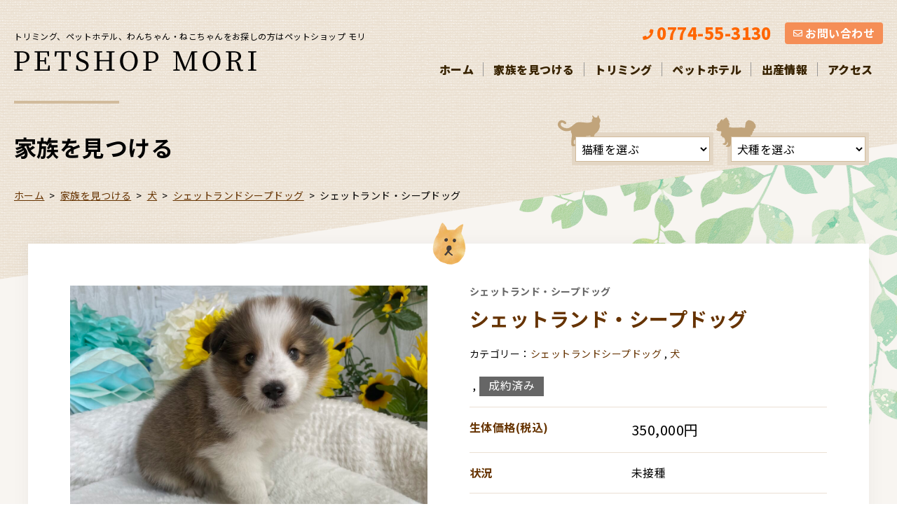

--- FILE ---
content_type: text/html; charset=UTF-8
request_url: https://petshopmori.com/pet/%E3%82%B7%E3%82%A7%E3%83%83%E3%83%88%E3%83%A9%E3%83%B3%E3%83%89%E3%83%BB%E3%82%B7%E3%83%BC%E3%83%97%E3%83%89%E3%83%83%E3%82%B0-6/
body_size: 9563
content:
<!DOCTYPE html>
<html class="view__ type__pet">
<head>
	<!-- Google Tag Manager -->
<script>(function(w,d,s,l,i){w[l]=w[l]||[];w[l].push({'gtm.start':
new Date().getTime(),event:'gtm.js'});var f=d.getElementsByTagName(s)[0],
j=d.createElement(s),dl=l!='dataLayer'?'&l='+l:'';j.async=true;j.src=
'https://www.googletagmanager.com/gtm.js?id='+i+dl;f.parentNode.insertBefore(j,f);
})(window,document,'script','dataLayer','GTM-NQXD9G6');</script>
<!-- End Google Tag Manager -->
	<meta name="google-site-verification" content="sasibabOmY3sGPxb1ZJmL9InlEtr40Vfl-7sr5Y2Il4" />
	
<meta http-equiv="X-UA-Compatible" content="IE=edge">
<meta name="format-detection" content="telephone=no">
    <meta charset="utf-8">
    <meta name="viewport" content="width=device-width, initial-scale=1">
    <meta http-equiv="Content-Type" content="text/html; charset=utf-8">
    <title>シェットランド・シープドッグ  |  京都・大阪でワンちゃん、ネコちゃんをお探しならペットショップモリ</title>
    
    
    
        <!--[if lte IE 9]>
    <script type="text/javascript" src="https://petshopmori.com/wp/wp-content/themes/base_temp/files/flexibility.js"></script>
    <script>
      $(function(){
        flexibility(document.documentElement);
      });
    </script>
    <![endif]-->
    <link rel="search" href="https://petshopmori.com" id="__top-page">
    <link rel='dns-prefetch' href='//ajax.googleapis.com' />
<link rel='dns-prefetch' href='//use.fontawesome.com' />
<link rel='dns-prefetch' href='//s.w.org' />
<link rel='stylesheet' id='block_editor_custom-cgb-style-css-css'  href='https://petshopmori.com/wp/wp-content/plugins/block-editor-custom/dist/blocks.style.build.css' type='text/css' media='all' />
<link rel='stylesheet' id='snow-monkey-editor-css'  href='https://petshopmori.com/wp/wp-content/plugins/snow-monkey-editor/dist/css/app.css?ver=1598763420' type='text/css' media='all' />
<link rel='stylesheet' id='fontawesome-css'  href='//use.fontawesome.com/releases/v5.6.1/css/all.css' type='text/css' media='all' />
<link rel='stylesheet' id='style-css'  href='https://petshopmori.com/wp/wp-content/themes/base_temp/style.css' type='text/css' media='all' />
<link rel='stylesheet' id='child-style-css'  href='https://petshopmori.com/wp/wp-content/themes/petshopmori_temp/style.css?ver=5.5.1' type='text/css' media='all' />
<script type='text/javascript' src='//ajax.googleapis.com/ajax/libs/jquery/1.8.1/jquery.min.js' id='jquery-js'></script>
<link rel="https://api.w.org/" href="https://petshopmori.com/wp-json/" /><link rel="alternate" type="application/json" href="https://petshopmori.com/wp-json/wp/v2/pet/4105" /><link rel="alternate" type="application/json+oembed" href="https://petshopmori.com/wp-json/oembed/1.0/embed?url=https%3A%2F%2Fpetshopmori.com%2Fpet%2F%25e3%2582%25b7%25e3%2582%25a7%25e3%2583%2583%25e3%2583%2588%25e3%2583%25a9%25e3%2583%25b3%25e3%2583%2589%25e3%2583%25bb%25e3%2582%25b7%25e3%2583%25bc%25e3%2583%2597%25e3%2583%2589%25e3%2583%2583%25e3%2582%25b0-6%2F" />
<link rel="alternate" type="text/xml+oembed" href="https://petshopmori.com/wp-json/oembed/1.0/embed?url=https%3A%2F%2Fpetshopmori.com%2Fpet%2F%25e3%2582%25b7%25e3%2582%25a7%25e3%2583%2583%25e3%2583%2588%25e3%2583%25a9%25e3%2583%25b3%25e3%2583%2589%25e3%2583%25bb%25e3%2582%25b7%25e3%2583%25bc%25e3%2583%2597%25e3%2583%2589%25e3%2583%2583%25e3%2582%25b0-6%2F&#038;format=xml" />
<link rel="icon" href="https://petshopmori.com/wp/wp-content/uploads/2020/09/cropped-mo_frame__icon01-32x32.png" sizes="32x32" />
<link rel="icon" href="https://petshopmori.com/wp/wp-content/uploads/2020/09/cropped-mo_frame__icon01-192x192.png" sizes="192x192" />
<link rel="apple-touch-icon" href="https://petshopmori.com/wp/wp-content/uploads/2020/09/cropped-mo_frame__icon01-180x180.png" />
<meta name="msapplication-TileImage" content="https://petshopmori.com/wp/wp-content/uploads/2020/09/cropped-mo_frame__icon01-270x270.png" />
<!--[if lt IE 9]>
<script src="/files/html5shiv.min.js"></script>
<script src="/files/css3-mediaqueries.js"></script>
<![endif]-->
<!--[if IE]>
<script src="/files/fitie.js"></script>
<![endif]-->
	
	<!-- Global site tag (gtag.js) - Google Analytics -->
<script async src="https://www.googletagmanager.com/gtag/js?id=UA-179488223-1"></script>
<script>
  window.dataLayer = window.dataLayer || [];
  function gtag(){dataLayer.push(arguments);}
  gtag('js', new Date());

  gtag('config', 'UA-179488223-1');
</script>

</head>
    <body data-rsssl=1 class="pet-template-default single single-pet postid-4105 wp-embed-responsive  device-pc" ontouchstart="">
		<!-- Google Tag Manager (noscript) -->
<noscript><iframe src="https://www.googletagmanager.com/ns.html?id=GTM-NQXD9G6"
height="0" width="0" style="display:none;visibility:hidden"></iframe></noscript>
<!-- End Google Tag Manager (noscript) -->
    <!--[if lte IE 9]>
    <script type="text/javascript" src="/files/rem.min.js"></script>
    <![endif]-->
<!--[if lte IE 8.0]><div class="ie ie8s ie9s"><![endif]-->
<!--[if IE 9.0]><div class="ie ie9 ie9s ie9u"><![endif]-->
<!--[if gte IE 10.0]><div class="ie ie10u ie9u"><![endif]-->
<div id="fb-root"></div>

   <div class="la_wrapper has_la_title " id="page"><div class="la_wrapper_in">
               <div class="la_header has__logo"><div class="in"><div class="in2">
                   <div class="in_hd"><div id="text-2" class="widget-odd widget-first widget-1 t_ss hide__header_after hide_tab hide_sp logo_widget widget_text">			<div class="textwidget"><p>トリミング、ペットホテル、わんちゃん・ねこちゃんをお探しの方はペットショップ モリ</p>
</div>
		</div><div id="media_image-3" class="widget-even widget-last widget-2 logo_widget widget_media_image"><a href="https://petshopmori.com/"><img width="346" height="36" src="https://petshopmori.com/wp/wp-content/uploads/2020/09/logo.png" class="image wp-image-76  attachment-full size-full" alt="PETSHOP MORI" loading="lazy" style="max-width: 100%; height: auto;" /></a></div></div><div class="in_hd_data"><div id="vkexunit_button-6" class="widget-odd widget-first widget-1 is_phone is_title hide__header_after has-orange-color hd_widget widget_vkexunit_button">		<div class="veu_button">
			<a class="btn btn-block btn-none btn-lg" href="tel:0774-55-3130">
			<span class="button_mainText">

			<i class="fas fa-phone font_icon"></i><span class="button_mainText_inner">0774-55-3130</span>
			</span>
						</a>
		</div>
			</div>	<div id="vkexunit_button-2" class="widget-even widget-last widget-2 hd_widget widget_vkexunit_button">		<div class="veu_button">
			<a class="btn btn-block btn-kye" href="https://petshopmori.com/access/#contactus">
			<span class="button_mainText">

			<i class="far fa-envelope font_icon"></i><span class="button_mainText_inner">お問い合わせ</span>
			</span>
						</a>
		</div>
			</div>	</div>
                       <div class="lahd_navlist mo_navlist">
               <nav><div class="in"><div id="nav_menu-2" class="widget-odd widget-last widget-first widget-1 hd_widget2 widget_nav_menu"><div class="menu-%e3%82%b0%e3%83%ad%e3%83%bc%e3%83%90%e3%83%ab%e3%83%a1%e3%83%8b%e3%83%a5%e3%83%bc-container"><ul id="menu-%e3%82%b0%e3%83%ad%e3%83%bc%e3%83%90%e3%83%ab%e3%83%a1%e3%83%8b%e3%83%a5%e3%83%bc" class="menu"><li id="menu-item-71" class="menu-item menu-item-type-post_type menu-item-object-page menu-item-home menu-item-71"><a href="https://petshopmori.com/">ホーム</a></li>
<li id="menu-item-72" class="menu-item menu-item-type-post_type_archive menu-item-object-pet menu-item-72"><a href="https://petshopmori.com/pet/">家族を見つける</a></li>
<li id="menu-item-216" class="menu-item menu-item-type-post_type menu-item-object-page menu-item-216"><a href="https://petshopmori.com/trimming/">トリミング</a></li>
<li id="menu-item-313" class="menu-item menu-item-type-post_type menu-item-object-page menu-item-313"><a href="https://petshopmori.com/pethotel/">ペットホテル</a></li>
<li id="menu-item-335" class="menu-item menu-item-type-post_type menu-item-object-page menu-item-335"><a href="https://petshopmori.com/birth/">出産情報</a></li>
<li id="menu-item-354" class="menu-item menu-item-type-post_type menu-item-object-page menu-item-354"><a href="https://petshopmori.com/access/">アクセス</a></li>
</ul></div></div></div>
                </nav>
           </div>
        </div></div>        <div class="lahd_navlist2 mo_navlist">
               <nav><div class="in"><div id="nav_menu-3" class="widget-odd widget-first widget-1 hd_widget3 widget_nav_menu"><div class="menu-%e3%82%b0%e3%83%ad%e3%83%bc%e3%83%90%e3%83%ab%e3%83%a1%e3%83%8b%e3%83%a5%e3%83%bc-container"><ul id="menu-%e3%82%b0%e3%83%ad%e3%83%bc%e3%83%90%e3%83%ab%e3%83%a1%e3%83%8b%e3%83%a5%e3%83%bc-1" class="menu"><li class="menu-item menu-item-type-post_type menu-item-object-page menu-item-home menu-item-71"><a href="https://petshopmori.com/">ホーム</a></li>
<li class="menu-item menu-item-type-post_type_archive menu-item-object-pet menu-item-72"><a href="https://petshopmori.com/pet/">家族を見つける</a></li>
<li class="menu-item menu-item-type-post_type menu-item-object-page menu-item-216"><a href="https://petshopmori.com/trimming/">トリミング</a></li>
<li class="menu-item menu-item-type-post_type menu-item-object-page menu-item-313"><a href="https://petshopmori.com/pethotel/">ペットホテル</a></li>
<li class="menu-item menu-item-type-post_type menu-item-object-page menu-item-335"><a href="https://petshopmori.com/birth/">出産情報</a></li>
<li class="menu-item menu-item-type-post_type menu-item-object-page menu-item-354"><a href="https://petshopmori.com/access/">アクセス</a></li>
</ul></div></div><div id="vkexunit_button-8" class="widget-even widget-2 is_phone is_title hide__header_after has-orange-color hd_widget3 widget_vkexunit_button">		<div class="veu_button">
			<a class="btn btn-block btn-none btn-lg" href="tel:0774-55-3130">
			<span class="button_mainText">

			<i class="fas fa-phone font_icon"></i><span class="button_mainText_inner">0774-55-3130</span>
			</span>
						</a>
		</div>
			</div>	<div id="vkexunit_button-7" class="widget-odd widget-last widget-3 hd_widget3 widget_vkexunit_button">		<div class="veu_button">
			<a class="btn btn-block btn-kye" href="https://petshopmori.com/access/#contactus">
			<span class="button_mainText">

			<i class="far fa-envelope font_icon"></i><span class="button_mainText_inner">お問い合わせ</span>
			</span>
						</a>
		</div>
			</div>	</div>
                </nav>
        </div></div><div class="la_container is_not__page"><div class="la_title __t" style="opacity:%;"><div class="in">
        <div class="in_before" style="opacity:%;"></div>
        <div class="in in_c">
                       <h1>家族を見つける</h1>
                    </div>
</div></div><div id="breadcrumb" class="la_bread"><div class="in"><a href="https://petshopmori.com" itemprop="url"><span itemprop="title">ホーム</span></a><span class="icon_gt">&nbsp;&nbsp;&gt;&nbsp;&nbsp;</span><a href="https://petshopmori.com/pet/" class="post_type post_type__pet"><span itemprop="title">家族を見つける</span></a><span class="icon_gt">&nbsp;&nbsp;&gt;&nbsp;&nbsp;</span><a href="https://petshopmori.com/pet_cat/dog/" itemprop="url" class="category__dog">犬</a><span class="icon_gt">&nbsp;&nbsp;&gt;&nbsp;&nbsp;</span><a href="https://petshopmori.com/pet_cat/%e3%82%b7%e3%82%a7%e3%83%83%e3%83%88%e3%83%a9%e3%83%b3%e3%83%89%e3%82%b7%e3%83%bc%e3%83%97%e3%83%89%e3%83%83%e3%82%b0/" itemprop="url" class="category__%e3%82%b7%e3%82%a7%e3%83%83%e3%83%88%e3%83%a9%e3%83%b3%e3%83%89%e3%82%b7%e3%83%bc%e3%83%97%e3%83%89%e3%83%83%e3%82%b0">シェットランドシープドッグ</a><span class="icon_gt">&nbsp;&nbsp;&gt;&nbsp;&nbsp;</span><span itemprop="title">シェットランド・シープドッグ</span></div></div><div class="in"><div class="la_main"><h2 class="index__subtitle">犬</h2><div id="post-4105" class="mo_entry pet_cat_box post-4105 pet type-pet status-publish has-post-thumbnail hentry pet_cat-19 pet_cat-dog pet_status-noicon pet_status-constrained">
    <article>
   <span class="link_pos" id="entry_page_num-0"></span>
       <div class="in_content at_pet">

  <div class="in_t">
   <div class="in_date"><h1><a href="https://petshopmori.com/pet/%e3%82%b7%e3%82%a7%e3%83%83%e3%83%88%e3%83%a9%e3%83%b3%e3%83%89%e3%83%bb%e3%82%b7%e3%83%bc%e3%83%97%e3%83%89%e3%83%83%e3%82%b0-6/">シェットランド・シープドッグ</a></h1></div>
       <div class="in_data"><div class="in_category"><a href="https://petshopmori.com/pet_cat/%e3%82%b7%e3%82%a7%e3%83%83%e3%83%88%e3%83%a9%e3%83%b3%e3%83%89%e3%82%b7%e3%83%bc%e3%83%97%e3%83%89%e3%83%83%e3%82%b0/" class="category_slug_%e3%82%b7%e3%82%a7%e3%83%83%e3%83%88%e3%83%a9%e3%83%b3%e3%83%89%e3%82%b7%e3%83%bc%e3%83%97%e3%83%89%e3%83%83%e3%82%b0" style="">シェットランドシープドッグ</a><span class="breakpoint">&nbsp;,&nbsp;</span><a href="https://petshopmori.com/pet_cat/dog/" class="category_slug_dog" style="">犬</a></div></div><div class="status_icon"><a href="https://petshopmori.com/pet_status/noicon/" class="category_slug_noicon">アイコン無し</a><span class="breakpoint">&nbsp;,&nbsp;</span><a href="https://petshopmori.com/pet_status/constrained/" class="category_slug_constrained">成約済み</a></div>   </div>
<div class="in_c_main">
<p></p>


<div class="wp-block-lazyblock-pet-data-1 lazyblock-pet-data-1-wwrdU"><div class="pet__data_title">シェットランド・シープドッグ</div>
<figure class="wp-block-table is-style-cm_mn"><table><tbody>
<tr><th>生体価格(税込)</th><td><span class="has-mediumlarge-font-size">350,000円</span></td></tr>
<tr><th>状況</th><td>未接種</td></tr>
<tr><th>生年月日</th><td>2022年 6月 28日</td></tr>
<tr><th>性別</th><td><span class="pet_data__c1">男の子</td></tr>
</tbody></table></figure></div>


<span id="more-4105"></span>


<div class="wp-block-lazyblock-pet-data-2 lazyblock-pet-data-2-Z2pogoJ"><div class="wp-block-columns at_pet_data bor__l">
<div class="wp-block-column in_p">


<figure class="wp-block-image size-large"><img loading="lazy" width="1200" height="843" src="https://petshopmori.com/wp/wp-content/uploads/2022/08/81B038DC-5729-4F13-A0BA-413263369442-1200x843.jpeg" alt="" class="wp-image-4101" srcset="https://petshopmori.com/wp/wp-content/uploads/2022/08/81B038DC-5729-4F13-A0BA-413263369442-1200x843.jpeg 1200w, https://petshopmori.com/wp/wp-content/uploads/2022/08/81B038DC-5729-4F13-A0BA-413263369442-720x506.jpeg 720w, https://petshopmori.com/wp/wp-content/uploads/2022/08/81B038DC-5729-4F13-A0BA-413263369442-768x540.jpeg 768w, https://petshopmori.com/wp/wp-content/uploads/2022/08/81B038DC-5729-4F13-A0BA-413263369442-1536x1080.jpeg 1536w, https://petshopmori.com/wp/wp-content/uploads/2022/08/81B038DC-5729-4F13-A0BA-413263369442-2048x1439.jpeg 2048w" sizes="(max-width: 1200px) 100vw, 1200px" /></figure>



<figure class="wp-block-gallery columns-4 is-cropped bor__ss margin___top_line"><ul class="blocks-gallery-grid"><li class="blocks-gallery-item"><figure><a href="https://petshopmori.com/wp/wp-content/uploads/2022/08/0449AA3F-7AF6-484C-8AC2-21BF850D4FFE-scaled.jpeg"><img loading="lazy" width="200" height="200" src="https://petshopmori.com/wp/wp-content/uploads/2022/08/0449AA3F-7AF6-484C-8AC2-21BF850D4FFE-200x200.jpeg" alt="" data-id="4100" data-full-url="https://petshopmori.com/wp/wp-content/uploads/2022/08/0449AA3F-7AF6-484C-8AC2-21BF850D4FFE-scaled.jpeg" data-link="https://petshopmori.com/0449aa3f-7af6-484c-8ac2-21bf850d4ffe/" class="wp-image-4100"/></a></figure></li><li class="blocks-gallery-item"><figure><a href="https://petshopmori.com/wp/wp-content/uploads/2022/08/7C61B7C0-44BA-4DEE-9C81-025DAA63A9A1-scaled.jpeg"><img loading="lazy" width="200" height="200" src="https://petshopmori.com/wp/wp-content/uploads/2022/08/7C61B7C0-44BA-4DEE-9C81-025DAA63A9A1-200x200.jpeg" alt="" data-id="4103" data-full-url="https://petshopmori.com/wp/wp-content/uploads/2022/08/7C61B7C0-44BA-4DEE-9C81-025DAA63A9A1-scaled.jpeg" data-link="https://petshopmori.com/7c61b7c0-44ba-4dee-9c81-025daa63a9a1/" class="wp-image-4103"/></a></figure></li><li class="blocks-gallery-item"><figure><a href="https://petshopmori.com/wp/wp-content/uploads/2022/08/3A999206-57F5-424D-BE6B-ED0E986C04E6-scaled.jpeg"><img loading="lazy" width="200" height="200" src="https://petshopmori.com/wp/wp-content/uploads/2022/08/3A999206-57F5-424D-BE6B-ED0E986C04E6-200x200.jpeg" alt="" data-id="4104" data-full-url="https://petshopmori.com/wp/wp-content/uploads/2022/08/3A999206-57F5-424D-BE6B-ED0E986C04E6-scaled.jpeg" data-link="https://petshopmori.com/3a999206-57f5-424d-be6b-ed0e986c04e6/" class="wp-image-4104"/></a></figure></li><li class="blocks-gallery-item"><figure><a href="https://petshopmori.com/wp/wp-content/uploads/2022/08/533EFA59-8BC2-4E58-9334-0359391947F3-scaled.jpeg"><img loading="lazy" width="200" height="200" src="https://petshopmori.com/wp/wp-content/uploads/2022/08/533EFA59-8BC2-4E58-9334-0359391947F3-200x200.jpeg" alt="" data-id="4102" data-full-url="https://petshopmori.com/wp/wp-content/uploads/2022/08/533EFA59-8BC2-4E58-9334-0359391947F3-scaled.jpeg" data-link="https://petshopmori.com/533efa59-8bc2-4e58-9334-0359391947f3/" class="wp-image-4102"/></a></figure></li></ul></figure>



<figure class="wp-block-embed-youtube wp-block-embed is-type-video is-provider-youtube wp-embed-aspect-16-9 wp-has-aspect-ratio"><div class="wp-block-embed__wrapper">
<iframe title="シェルティー　男の子♫" width="500" height="281" src="https://www.youtube.com/embed/Phu9P0rLkgw?feature=oembed" frameborder="0" allow="accelerometer; autoplay; clipboard-write; encrypted-media; gyroscope; picture-in-picture" allowfullscreen></iframe>
</div></figure>

</div>
<div class="wp-block-column in_c">
<figure class="wp-block-table is-style-cm_mn at_pet_data__table"><table><tbody>
<tr><th>カラー</th><td>セーブル＆ホワイト</td></tr>
<tr><th>血統書</th><td>あり(JKC)</td></tr>
<tr><th>出生地</th><td>京都府</td></tr>
<tr><th>その他</th><td></td></tr>
</tbody></table></figure>
<div class="at_pet_data__comment">
フルカラーの可愛い男の子♫<br><br>健康診断済　異常なし(8月10日現在)<br><br>▼ご予約について▼<br>予約金をいただいた時点で正式な予約とし、他のお客様からのお問い合わせの受付をストップさせていただきます。<br>▼予約金について▼<br>生体価格の30%を予約金とさせていただきます。<br>また、お預かりした予約金は内金として充当します。<br>▼ご予約後のキャンセルについて▼<br>子犬・子猫をご予約後、お客様都合で子犬・子猫購入をキャンセルされた場合には、予約金の返金は致しかねますので、ご注意ください。<br>▼引渡し方法▼<br>店頭での手渡し<br>この場合、送料はかかりません。お迎えにかかる総額費用の内訳は、生体価格(マイクロチップ装着代込み)＋ワクチン代(子犬6,000円、子猫4,400円)＋子犬(子猫)フードとなります。<br>店頭での見学後、後日お届け<br>この場合、お届け場所に応じた出張料が別途必要です。<br>※お届けでお迎えいただく場合には、お届けする前に必ず一度、店頭での現物確認、及び対面説明を受けていただく必要があります。<br>▼引き渡し時期について▼<br>生後60日前後を基本としておりますが、子犬・子猫の健康状態により前後いたします。<br><br><br>▼保障制度▼<br>お客様に販売した日より30日の生命保障をいたします。<br><br><br>保障内容<br>1.譲渡日から30日以内に当該保証対象犬が伝染病による死亡をした場合<br>30日以内に当方が認めた同じクラスの同種の犬を無償で提供いたします。<br><br>2.現金をお返しする場合、生体購入金額の50%となります。<br><br>下記の場合は保障されません。<br>1.飼育者の重大な過失に基づく死亡<br>2.飼育者の故意による死亡<br>3.伝染病予防ワクチンの接種を受けずに死亡<br>4.獣医の治療を受けなかった場合の死亡<br>5.飼育者以外からの保障請求<br>6.事故による死亡・逃亡・及び盗難<br>7.保障請求に関して虚偽の申告があった時<br>8.死亡の場合は医師の死亡証明がない時<br><br><br>※子犬の成長過程で生じた毛色の変化、歯の噛み合わせ、サイズ、陰睾丸など子犬の時点では不可能なため、クレーム、返品はお受けできませんのでご了承下さい。</div>

</div>
</div></div>


<p></p>
<div class="wp-block-buttons alignleft j__box_single j__w_single mo_entry_pet__lastbtn">
<div class="wp-block-button is-style-outline btn__add btn__icon_right"><a class="wp-block-button__link has-orange-color has-text-color" href="https://petshopmori.com/access/?post_id=4105#contactus">お問い合わせ</a></div>
<div class="wp-block-button is-style-outline btn__icon_right btn__add"><a class="wp-block-button__link has-orange-color has-text-color" href="javascript:void(0)" onclick="window.print();return false;">このページを印刷する</a></div>
</div>
    
</div>

    </div>
       </article>
        
<!-- You can start editing here. -->



<!-- If comments are closed. -->
<p class="nocomments">コメントは受け付けていません。</p>

</div><div class="nav_area_wrap"><div class="nav_area"><p class="more_btn wp-block-button is-style-cm_btn_s"><a href="#" onclick="javascript:window.history.back(-1);return false;" class="wp-block-button__link">もどる</a></p>
</div><div class="widget_drop_area"><div id="custom-post-type-categories-2" class="widget-odd widget-first widget-1 cat_cat widget_drop widget_categories"><label class="screen-reader-text" for="custom-post-type-categories-dropdown-2"></label>
<form action="https://petshopmori.com" method="get">
			<select  name='pet_cat' id='custom-post-type-categories-dropdown-2' class='postform' >
	<option value='-1'>カテゴリーを選択</option>
	<option class="level-0" value="dog">犬</option>
	<option class="level-1" value="%e3%82%ab%e3%83%8b%e3%83%b3%e3%83%98%e3%83%b3%e3%83%80%e3%83%83%e3%82%af%e3%82%b9%e3%83%95%e3%83%b3%e3%83%89">&nbsp;&nbsp;&nbsp;カニンヘンダックスフンド</option>
	<option class="level-1" value="%e3%82%ad%e3%83%a3%e3%83%90%e3%83%aa%e3%82%a2%e3%83%bb%e3%82%ad%e3%83%b3%e3%82%b0%e3%83%81%e3%83%a3%e3%83%bc%e3%83%ab%e3%82%ba%e3%83%bb%e3%82%b9%e3%83%91%e3%83%8b%e3%82%a8%e3%83%ab">&nbsp;&nbsp;&nbsp;キャバリア・キングチャールズ・スパニエル</option>
	<option class="level-1" value="%e3%82%b7%e3%82%a7%e3%83%83%e3%83%88%e3%83%a9%e3%83%b3%e3%83%89%e3%82%b7%e3%83%bc%e3%83%97%e3%83%89%e3%83%83%e3%82%b0">&nbsp;&nbsp;&nbsp;シェットランドシープドッグ</option>
	<option class="level-1" value="%e3%82%b7%e3%83%bc%e3%82%ba%e3%83%bc">&nbsp;&nbsp;&nbsp;シーズー</option>
	<option class="level-1" value="chihuahua">&nbsp;&nbsp;&nbsp;チワワ</option>
	<option class="level-1" value="%e3%83%88%e3%82%a4%e3%83%97%e3%83%bc%e3%83%89%e3%83%ab">&nbsp;&nbsp;&nbsp;トイプードル</option>
	<option class="level-1" value="%e3%83%9d%e3%83%a1%e3%83%a9%e3%83%8b%e3%82%a2%e3%83%b3">&nbsp;&nbsp;&nbsp;ポメラニアン</option>
	<option class="level-1" value="%e3%83%9e%e3%83%ab%e3%83%81%e3%83%bc%e3%82%ba">&nbsp;&nbsp;&nbsp;マルチーズ</option>
	<option class="level-1" value="%e3%83%9f%e3%83%83%e3%82%af%e3%82%b9">&nbsp;&nbsp;&nbsp;ミックス</option>
	<option class="level-1" value="%e3%83%9f%e3%83%8b%e3%83%81%e3%83%a5%e3%82%a2%e3%83%80%e3%83%83%e3%82%af%e3%82%b9%e3%83%95%e3%83%b3%e3%83%89">&nbsp;&nbsp;&nbsp;ミニチュアダックスフンド</option>
	<option class="level-1" value="%e3%83%a8%e3%83%bc%e3%82%af%e3%82%b7%e3%83%a3%e3%83%bc%e3%83%86%e3%83%aa%e3%82%a2">&nbsp;&nbsp;&nbsp;ヨークシャーテリア</option>
	<option class="level-1" value="%e6%9f%b4%e7%8a%ac">&nbsp;&nbsp;&nbsp;柴犬</option>
	<option class="level-0" value="cat">猫</option>
	<option class="level-1" value="%e3%82%a2%e3%83%a1%e3%83%aa%e3%82%ab%e3%83%b3%e3%82%ab%e3%83%bc%e3%83%ab">&nbsp;&nbsp;&nbsp;アメリカンカール</option>
	<option class="level-1" value="american-shorthair">&nbsp;&nbsp;&nbsp;アメリカンショートヘアー</option>
	<option class="level-1" value="%e3%82%a8%e3%82%ad%e3%82%be%e3%83%81%e3%83%83%e3%82%af">&nbsp;&nbsp;&nbsp;エキゾチック</option>
	<option class="level-1" value="%e3%82%b9%e3%82%b3%e3%83%86%e3%82%a3%e3%83%83%e3%82%b7%e3%83%a5%e3%83%95%e3%82%a9%e3%83%bc%e3%83%ab%e3%83%89">&nbsp;&nbsp;&nbsp;スコティッシュフォールド</option>
	<option class="level-1" value="%e3%83%9e%e3%83%b3%e3%83%81%e3%82%ab%e3%83%b3">&nbsp;&nbsp;&nbsp;マンチカン</option>
	<option class="level-1" value="%e3%83%9f%e3%83%8c%e3%82%a8%e3%83%83%e3%83%88">&nbsp;&nbsp;&nbsp;ミヌエット</option>
</select>
</form>
<script>
/* <![CDATA[ */
(function() {
	var dropdown = document.getElementById( "custom-post-type-categories-dropdown-2" );
	function onCatChange() {
		if ( dropdown.options[dropdown.selectedIndex].value ) {
			return dropdown.form.submit();
		}
	}
	dropdown.onchange = onCatChange;
})();
/* ]]> */
</script>
			</div><div id="custom-post-type-categories-3" class="widget-even widget-last widget-2 cat_dog widget_drop widget_categories"><label class="screen-reader-text" for="custom-post-type-categories-dropdown-3"></label>
<form action="https://petshopmori.com" method="get">
			<select  name='pet_cat' id='custom-post-type-categories-dropdown-3' class='postform' >
	<option value='-1'>カテゴリーを選択</option>
	<option class="level-0" value="dog">犬</option>
	<option class="level-1" value="%e3%82%ab%e3%83%8b%e3%83%b3%e3%83%98%e3%83%b3%e3%83%80%e3%83%83%e3%82%af%e3%82%b9%e3%83%95%e3%83%b3%e3%83%89">&nbsp;&nbsp;&nbsp;カニンヘンダックスフンド</option>
	<option class="level-1" value="%e3%82%ad%e3%83%a3%e3%83%90%e3%83%aa%e3%82%a2%e3%83%bb%e3%82%ad%e3%83%b3%e3%82%b0%e3%83%81%e3%83%a3%e3%83%bc%e3%83%ab%e3%82%ba%e3%83%bb%e3%82%b9%e3%83%91%e3%83%8b%e3%82%a8%e3%83%ab">&nbsp;&nbsp;&nbsp;キャバリア・キングチャールズ・スパニエル</option>
	<option class="level-1" value="%e3%82%b7%e3%82%a7%e3%83%83%e3%83%88%e3%83%a9%e3%83%b3%e3%83%89%e3%82%b7%e3%83%bc%e3%83%97%e3%83%89%e3%83%83%e3%82%b0">&nbsp;&nbsp;&nbsp;シェットランドシープドッグ</option>
	<option class="level-1" value="%e3%82%b7%e3%83%bc%e3%82%ba%e3%83%bc">&nbsp;&nbsp;&nbsp;シーズー</option>
	<option class="level-1" value="chihuahua">&nbsp;&nbsp;&nbsp;チワワ</option>
	<option class="level-1" value="%e3%83%88%e3%82%a4%e3%83%97%e3%83%bc%e3%83%89%e3%83%ab">&nbsp;&nbsp;&nbsp;トイプードル</option>
	<option class="level-1" value="%e3%83%9d%e3%83%a1%e3%83%a9%e3%83%8b%e3%82%a2%e3%83%b3">&nbsp;&nbsp;&nbsp;ポメラニアン</option>
	<option class="level-1" value="%e3%83%9e%e3%83%ab%e3%83%81%e3%83%bc%e3%82%ba">&nbsp;&nbsp;&nbsp;マルチーズ</option>
	<option class="level-1" value="%e3%83%9f%e3%83%83%e3%82%af%e3%82%b9">&nbsp;&nbsp;&nbsp;ミックス</option>
	<option class="level-1" value="%e3%83%9f%e3%83%8b%e3%83%81%e3%83%a5%e3%82%a2%e3%83%80%e3%83%83%e3%82%af%e3%82%b9%e3%83%95%e3%83%b3%e3%83%89">&nbsp;&nbsp;&nbsp;ミニチュアダックスフンド</option>
	<option class="level-1" value="%e3%83%a8%e3%83%bc%e3%82%af%e3%82%b7%e3%83%a3%e3%83%bc%e3%83%86%e3%83%aa%e3%82%a2">&nbsp;&nbsp;&nbsp;ヨークシャーテリア</option>
	<option class="level-1" value="%e6%9f%b4%e7%8a%ac">&nbsp;&nbsp;&nbsp;柴犬</option>
	<option class="level-0" value="cat">猫</option>
	<option class="level-1" value="%e3%82%a2%e3%83%a1%e3%83%aa%e3%82%ab%e3%83%b3%e3%82%ab%e3%83%bc%e3%83%ab">&nbsp;&nbsp;&nbsp;アメリカンカール</option>
	<option class="level-1" value="american-shorthair">&nbsp;&nbsp;&nbsp;アメリカンショートヘアー</option>
	<option class="level-1" value="%e3%82%a8%e3%82%ad%e3%82%be%e3%83%81%e3%83%83%e3%82%af">&nbsp;&nbsp;&nbsp;エキゾチック</option>
	<option class="level-1" value="%e3%82%b9%e3%82%b3%e3%83%86%e3%82%a3%e3%83%83%e3%82%b7%e3%83%a5%e3%83%95%e3%82%a9%e3%83%bc%e3%83%ab%e3%83%89">&nbsp;&nbsp;&nbsp;スコティッシュフォールド</option>
	<option class="level-1" value="%e3%83%9e%e3%83%b3%e3%83%81%e3%82%ab%e3%83%b3">&nbsp;&nbsp;&nbsp;マンチカン</option>
	<option class="level-1" value="%e3%83%9f%e3%83%8c%e3%82%a8%e3%83%83%e3%83%88">&nbsp;&nbsp;&nbsp;ミヌエット</option>
</select>
</form>
<script>
/* <![CDATA[ */
(function() {
	var dropdown = document.getElementById( "custom-post-type-categories-dropdown-3" );
	function onCatChange() {
		if ( dropdown.options[dropdown.selectedIndex].value ) {
			return dropdown.form.submit();
		}
	}
	dropdown.onchange = onCatChange;
})();
/* ]]> */
</script>
			</div></div></div></div></div></div><div class="cm_totop"><a href="#page">To Top</a></div><footer class="la_footer footer__layout_1c is-style-bg_2 has-white-color"><div class="in"><div class="in"><div class="in_1"><div id="media_image-4" class="widget-odd widget-first widget-1 ft_widget widget_media_image"><a href="https://petshopmori.com/"><img width="352" height="40" src="https://petshopmori.com/wp/wp-content/uploads/2020/09/logo_w.png" class="image wp-image-74  attachment-full size-full" alt="PETSHOP MORI" loading="lazy" style="max-width: 100%; height: auto;" /></a></div><div id="nav_menu-4" class="widget-even widget-last widget-2 li_menu_pagelist ft_widget widget_nav_menu"><div class="menu-%e3%82%b0%e3%83%ad%e3%83%bc%e3%83%90%e3%83%ab%e3%83%a1%e3%83%8b%e3%83%a5%e3%83%bc-container"><ul id="menu-%e3%82%b0%e3%83%ad%e3%83%bc%e3%83%90%e3%83%ab%e3%83%a1%e3%83%8b%e3%83%a5%e3%83%bc-2" class="menu"><li class="menu-item menu-item-type-post_type menu-item-object-page menu-item-home menu-item-71"><a href="https://petshopmori.com/">ホーム</a></li>
<li class="menu-item menu-item-type-post_type_archive menu-item-object-pet menu-item-72"><a href="https://petshopmori.com/pet/">家族を見つける</a></li>
<li class="menu-item menu-item-type-post_type menu-item-object-page menu-item-216"><a href="https://petshopmori.com/trimming/">トリミング</a></li>
<li class="menu-item menu-item-type-post_type menu-item-object-page menu-item-313"><a href="https://petshopmori.com/pethotel/">ペットホテル</a></li>
<li class="menu-item menu-item-type-post_type menu-item-object-page menu-item-335"><a href="https://petshopmori.com/birth/">出産情報</a></li>
<li class="menu-item menu-item-type-post_type menu-item-object-page menu-item-354"><a href="https://petshopmori.com/access/">アクセス</a></li>
</ul></div></div></div><div class="in_2"><div id="media_image-5" class="widget-odd widget-first widget-1 ft_widget widget_media_image"><a href="https://www.instagram.com/petshopmori/" target="_blank" rel="noopener noreferrer"><img width="130" height="32" src="https://petshopmori.com/wp/wp-content/uploads/2020/09/ft_btn01.png" class="image wp-image-81  attachment-full size-full" alt="Instagram" loading="lazy" style="max-width: 100%; height: auto;" /></a></div><div id="media_image-9" class="widget-even widget-2 ft_widget widget_media_image"><a href="https://ameblo.jp/petshop-mori/" target="_blank" rel="noopener noreferrer"><img width="110" height="32" src="https://petshopmori.com/wp/wp-content/uploads/2020/09/ft_btn03.png" class="image wp-image-85  attachment-full size-full" alt="ameba" loading="lazy" style="max-width: 100%; height: auto;" /></a></div><div id="media_image-7" class="widget-odd widget-3 ft_widget widget_media_image"><a href="https://www.youtube.com/channel/UCoCn3zQ6I9t3HT2Dx0DHiMw" target="_blank" rel="noopener noreferrer"><img width="110" height="32" src="https://petshopmori.com/wp/wp-content/uploads/2020/09/ft_btn04.png" class="image wp-image-87  attachment-full size-full" alt="YouTube" loading="lazy" style="max-width: 100%; height: auto;" title="!youtube" /></a></div><div id="media_image-8" class="widget-even widget-4 ft_widget widget_media_image"><a href="http://tsite.jp/" target="_blank" rel="noopener noreferrer"><img width="110" height="32" src="https://petshopmori.com/wp/wp-content/uploads/2020/09/ft_btn05.png" class="image wp-image-78  attachment-full size-full" alt="T-point" loading="lazy" style="max-width: 100%; height: auto;" title="!T-point" /></a></div><div id="vkexunit_button-3" class="widget-odd widget-5 ft_widget widget_vkexunit_button">		<div class="veu_button">
			<a class="btn btn-block btn-kye" href="https://petshopmori.com/access/#contactus">
			<span class="button_mainText">

			<i class="far fa-envelope font_icon"></i><span class="button_mainText_inner">お問い合わせ</span>
			</span>
						</a>
		</div>
			</div>	<div id="vkexunit_button-4" class="widget-even widget-6 ft_widget widget_vkexunit_button">		<div class="veu_button">
			<a class="btn btn-block btn-kye" href="https://petshopmori.com/access/">
			<span class="button_mainText">

			<i class="far fa-building font_icon"></i><span class="button_mainText_inner">会社概要</span>
			</span>
						</a>
		</div>
			</div>	<div id="vkexunit_button-5" class="widget-odd widget-7 ft_widget widget_vkexunit_button">		<div class="veu_button">
			<a class="btn btn-block btn-kye" href="https://petshopmori.com/access/#data">
			<span class="button_mainText">

			<i class="fas fa-pencil-alt font_icon"></i><span class="button_mainText_inner">特定商取引法表示</span>
			</span>
						</a>
		</div>
			</div>	<div id="media_image-6" class="widget-even widget-last widget-8 ft_widget widget_media_image"><a href="https://www.ipet-ins.com/ldp/LP001/?code=42049900P" target="_blank" rel="noopener noreferrer"><img width="120" height="60" src="https://petshopmori.com/wp/wp-content/uploads/2020/09/ft_btn06.png" class="image wp-image-80  attachment-full size-full" alt="ipet" loading="lazy" style="max-width: 100%; height: auto;" /></a></div></div></div></div></footer></div>
<div class="laft_phone"><div class="in"><div id="vkexunit_button-11" class="widget-odd widget-first widget-1 laft_phone_item widget_vkexunit_button">		<div class="veu_button">
			<a class="btn btn-block btn-second" href="tel:0774-55-3130">
			<span class="button_mainText">

			<i class="fas fa-phone font_icon"></i><span class="button_mainText_inner">電話</span>
			</span>
						</a>
		</div>
			</div>	<div id="vkexunit_button-10" class="widget-even widget-2 laft_phone_item widget_vkexunit_button">		<div class="veu_button">
			<a class="btn btn-block btn-second" href="https://petshopmori.com/access/#contactus">
			<span class="button_mainText">

			<i class="far fa-envelope font_icon"></i><span class="button_mainText_inner">メール</span>
			</span>
						</a>
		</div>
			</div>	<div id="vkexunit_button-9" class="widget-odd widget-last widget-3 laft_phone_item widget_vkexunit_button">		<div class="veu_button">
			<a class="btn btn-block btn-second" href="https://goo.gl/maps/txASmJ7Uhb5QcGir9" target="_blank">
			<span class="button_mainText">

			<i class="fas fa-map-marker-alt font_icon"></i><span class="button_mainText_inner">地図</span>
			</span>
						</a>
		</div>
			</div>	</div></div></div><!--[if lte IE 8.0]></div><![endif]-->
<!--[if IE 9.0]></div><![endif]-->
<!--[if gte IE 10.0]></div><![endif]-->
<script type='text/javascript' src='https://petshopmori.com/wp/wp-content/themes/base_temp/files/slick.min.js' id='slick-js'></script>
<script type='text/javascript' src='https://petshopmori.com/wp/wp-content/themes/base_temp/files/retina.min.js' id='retina-js'></script>
<script type='text/javascript' src='https://petshopmori.com/wp/wp-content/themes/petshopmori_temp/js/add.js' id='add_js-js'></script>
<script type='text/javascript' src='https://petshopmori.com/wp/wp-includes/js/dist/vendor/wp-polyfill.min.js?ver=7.4.4' id='wp-polyfill-js'></script>
<script type='text/javascript' id='wp-polyfill-js-after'>
( 'fetch' in window ) || document.write( '<script src="https://petshopmori.com/wp/wp-includes/js/dist/vendor/wp-polyfill-fetch.min.js?ver=3.0.0"></scr' + 'ipt>' );( document.contains ) || document.write( '<script src="https://petshopmori.com/wp/wp-includes/js/dist/vendor/wp-polyfill-node-contains.min.js?ver=3.42.0"></scr' + 'ipt>' );( window.DOMRect ) || document.write( '<script src="https://petshopmori.com/wp/wp-includes/js/dist/vendor/wp-polyfill-dom-rect.min.js?ver=3.42.0"></scr' + 'ipt>' );( window.URL && window.URL.prototype && window.URLSearchParams ) || document.write( '<script src="https://petshopmori.com/wp/wp-includes/js/dist/vendor/wp-polyfill-url.min.js?ver=3.6.4"></scr' + 'ipt>' );( window.FormData && window.FormData.prototype.keys ) || document.write( '<script src="https://petshopmori.com/wp/wp-includes/js/dist/vendor/wp-polyfill-formdata.min.js?ver=3.0.12"></scr' + 'ipt>' );( Element.prototype.matches && Element.prototype.closest ) || document.write( '<script src="https://petshopmori.com/wp/wp-includes/js/dist/vendor/wp-polyfill-element-closest.min.js?ver=2.0.2"></scr' + 'ipt>' );
</script>
<script type='text/javascript' src='https://petshopmori.com/wp/wp-content/plugins/snow-monkey-editor/dist/js/app.js?ver=1598763420' id='snow-monkey-editor-js'></script>
<script type='text/javascript' src='https://petshopmori.com/wp/wp-content/themes/base_temp/files/add_jquery.js' id='add_jquery-js'></script>
<script type='text/javascript' src='https://petshopmori.com/wp/wp-content/themes/base_temp/files/popup.js' id='popup-js'></script>
<script type='text/javascript' src='https://petshopmori.com/wp/wp-includes/js/wp-embed.min.js?ver=5.5.1' id='wp-embed-js'></script>
</body>
</html>

--- FILE ---
content_type: text/css
request_url: https://petshopmori.com/wp/wp-content/themes/petshopmori_temp/style.css?ver=5.5.1
body_size: 64
content:
/*
Theme Name: ペットショップモリ様
Description: デフォルトテンプレートの子テーマです。
Template:base_temp
*/

@import url("style/custom.css");

--- FILE ---
content_type: text/css
request_url: https://petshopmori.com/wp/wp-content/themes/petshopmori_temp/style/custom.css
body_size: 13039
content:
/* フォント */
@import url('https://fonts.googleapis.com/css2?family=Noto+Sans+JP:wght@100;400;700;900&display=swap');
/*@import url('https://fonts.googleapis.com/css2?family=Montserrat:wght@300;500;800&display=swap');*/
.edit-etf,body .editor-styles-wrapper,.la_wrapper,select,input,.t_goc{
/*    font-family:"Montserrat","Gadugi","Arial","メイリオ" , Meiryo ,"ヒラギノ角ゴ Pro W3" , "Hiragino Kaku Gothic Pro" , "Meiryo UI" , Verdana , Roboto , "ＭＳ Ｐゴシック" , "MS PGothic" , sans-serif;*/
    font-family:'Noto Sans JP',"Gadugi","Arial","ヒラギノ角ゴ Pro W3" , "Hiragino Kaku Gothic Pro" , "メイリオ" , Meiryo ,"Meiryo UI" , Verdana , Roboto , "ＭＳ Ｐゴシック" , "MS PGothic" , sans-serif;
/*
    font-family: 'Noto Serif JP',"游明朝", YuMincho, "ヒラギノ明朝 ProN W3", "Hiragino Mincho ProN", "HG明朝B",'Cambria','MS Serif','Congo','Andalus',"Times New Roman" ,  serif;
    letter-spacing: .01em;
*/
}
/*
h2,h3,h4{
    font-family: 'Noto Serif JP',"游明朝", YuMincho, "ヒラギノ明朝 ProN W3", "Hiragino Mincho ProN", "HG明朝B",'Cambria','MS Serif','Congo','Andalus',"Times New Roman" ,  serif;
}
*/

/* ★余白設定　縦：3rem 横 1.5rem */
/*
@media screen and (min-width: 601px) {
    .la_container > .in > *,
    .w_all > .in,
    .la_main > .alignfull > *,
    .la_main > .alignfull > .j_slider .slick-track > * > *{
        padding: 3rem 1.5rem;
    }
    .la_main > hr{margin: 3rem 0;}
    .la_container > .in > .la_main > .wp-block-group.alignfull:first-child{margin-top: -3rem;}
    .la_container > .in > .la_main > .wp-block-group.alignfull:last-child{margin-bottom: -3rem;}
}
*/
.__call > .la_title > *{padding-left: 0;padding-right: 0;}


/* ★標準幅設定 */
.block-editor-block-list__layout,
.la_container > .in > *,
.w_all > .in,
.alignfull > *,
body.editor-area,
/*.la_bread > .in*/
{
    margin: 0 auto;
    max-width: 1200px;
}
.la_container.is_not__page > .in > *{
    padding-top: 0;
}
/*
.type__pet .la_container.is_not__page > .in > *,
.la_container.is_not__page > .in > .mo_entry_v_wrap{
    max-width: 1560px;
}
*/
@media screen and (min-width: 1441px) {
    .la_main > .alignwide{
        margin-left: -120px;
        margin-right: -120px;
    }
}

.la_2clm > .la_side{
    background: none;
    outline: none;
}
@media screen and (min-width: 1152px) {
    .la_2clm > .la_side{
        min-width: 255px;
        max-width: 255px;
    }
}
/* ウィジェットの最大幅設定 */
.la_side .veu_banner,
.la_side .widget_media_image > .in{
    max-width: 255px;
}

/* サイドエリア調整 */
@media screen and (min-width: 1280px) {
    .la_2clm > .la_main > .alignfull,
    .la_2clm > .la_main > .w_all{
        margin-left: calc( (1200px - 100vw) / 2 );
        margin-right: calc( (1200px - 100vw ) / 2 - 1200px * 0.01 * 22 - 4rem );/*　最後の 4rem → 左右カラムの間隔　・　22 → サイドバーの幅（%を）　1200px コンテンツ最大値 */
    }
    .la_2clm > .la_main > .alignfull > * > *,
    .la_2clm > .la_main > .w_all > * > *{
        padding-right: calc( 1200px * ( 0.01 * 22 ) + 4rem );/*　最後の 4rem → 左右カラムの間隔　・　22 → サイドバーの幅（%を）　1200px コンテンツ最大値 */
    }
    .la_2clm.la__left > .la_main > .alignfull,
    .la_2clm.la__left > .la_main > .w_all{
        margin-right: calc( (1200px - 100vw) / 2 );
        margin-left: calc( (1200px - 100vw ) / 2 - 1200px * 0.01 * 22 - 4rem );/*　最後の 4rem → 左右カラムの間隔　・　22 → サイドバーの幅（%を）　1200px コンテンツ最大値 */
    }
    .la_2clm.la__left > .la_main > .alignfull > * > *,
    .la_2clm.la__left > .la_main > .w_all > * > *{
        padding-right: auto;
        padding-left: calc( 1200px * ( 0.01 * 22 ) + 4rem );/*　最後の 4rem → 左右カラムの間隔　・　22 → サイドバーの幅（%を）　1200px コンテンツ最大値 */
    }
}


/*///////////////////////////////////////////////

背景・文字色・リンク・レイアウト等
------------------------------------------------*/
.la_wrapper{
    font-size: .8rem;
    line-height: 2;
    font-weight: 400;
}
div.editor-styles-wrapper,
.la_main,
.edit-etf,
.b_custom{
    font-size: .8rem;
    line-height: 2;
}
div.editor-styles-wrapper,
.la_wrapper,
.edit-etf{
    color: #000;
    text-shadow: none;
    background-color: #fff;
    background-position: top center;
}
a,
.editor-post-permalink a,
.is-style-cm_btn__s a{
    color: #663300;text-decoration: underline;
    transition:background .3s,color .3s, filter .4s;
}
a:hover,
.editor-post-permalink a:hover,
.is-style-cm_btn__s a:hover{
    color: #663300;text-decoration: none;
    background-color: rgba(234, 189, 0, 0.33);
}
.is-style-cm_btn_s .wp-block-button__link,
.is-style-cm_btn .wp-block-button__link,
a.cm_btn, a.cm_btn_s {
    border-radius: .2em;
    padding: .8em 1.2em;
    font-weight: 800;
    line-height: 1.4;
    background: #F58E56;
    color: #fff;
    border-color: inherit;
    flex-grow: 0;
    position: relative;
}
.wp-block-button__link{
    transition: color .4s,background .4s,filter .6s;
    padding: .5rem 1.5rem;
    border-radius: .2rem;
}
.is-style-cm_btn_s .wp-block-button__link:hover,
.is-style-cm_btn .wp-block-button__link:hover,
a.cm_btn, a.cm_btn_s:hover{
    background-color: #ffb38a;
}
.wp-block-button__link:hover{
    filter: brightness(1.3);
}

.is-style-tori.wp-block-button{
    margin-top: 2.5rem;
    margin-bottom: 1.75rem;
}
.is-style-outline .wp-block-button__link {
    border-width: 1px;
}

.is-style-bg_wh{
    background-color: #fff;
    color: #000;
}
.is-style-bg_wh a,
.has-black-color a,
.is-style-bg_wh a:visited,
.has-black-color a:visited{color: #663300;}
.is-style-bg_wh a:hover,
.has-black-color a:hover{color: #663300;background-color: rgba(234, 189, 0, 0.33);}

.is-style-bg_bl{
    background-color: #000;
    color: #fff;
    text-shadow: none;
}
.is-style-bg_bl a,
.has-white-color a,
.is-style-bg_bl a:visited,
.has-white-color a:visited{color: #fff;}
.is-style-bg_bl a:hover,
.has-white-color a:hover{color: #fff;background-color: rgba(234, 189, 0, 0.33);}

.la_wrapper,
.is-style-bg_1{
    background-color: #EEE4D8;
    background-image: url(../img/bg.png);
}
.la_main > .is-style-bg_1:first-child{position: relative;}
.la_main > .is-style-bg_1:first-child::before{
    content: '';
    display: block;
    background-color: inherit;
    background-image: url(../img/bg.png);
    height: 120px;
    width: 100%;
    position: absolute;
    bottom: 100%;
    left: 0;right: 0;
}
.is-style-bg_2{
    background-color: #D8641E;
    background-image: url(../img/bg2.jpg);
}
.is-style-bg_3{
    background-color: #E1D1BB;
    background-image: url(../img/bg3.jpg);
    position: relative;
    z-index: 2;
}
.is-style-bg_3::before,
.is-style-bg_3::after{
    content: '';
    display: block;
    height: 6rem;
    position: absolute;
    left: 0;right: 0;
    background-size: contain;
    background-repeat: no-repeat;
}
.is-style-bg_3::before{top: -6rem;background-image: url(../img/bg3_b.png);background-position: 50% 100%;}
.is-style-bg_3::after{bottom: -6rem;background-image: url(../img/bg3_a.png);}
.is-style-bg_3:first-child::before,
.is-style-bg_3:last-child::after{display: none}
.is-style-bg_3 > *{z-index: 1;}
.block-editor__container .is-style-bg_3::before,
.block-editor__container .is-style-bg_3::after{display: none;}
.is-style-bg_4,
.la_container > .in{
    background-color: #F8F5F1;
    background-image: url(../img/bg_4_b.png), url(../img/bg_4_a.png);
    background-repeat: no-repeat;
    background-position: left bottom,top right;
}
.la_main > .is-style-bg_4:first-child{
    background-color: transparent;
    background-image: url(../img/bg_4_b.png);
    background-position: left bottom;
}
@media screen and (max-width: 1600px) {
    .is-style-bg_4,
    .la_container > .in{
        background-position: calc(50vw - 800px) 100%,100% 0;
    }
    .la_main > .is-style-bg_4:first-child{
        background-position: calc(50vw - 800px) 100%;
    }
}
@media screen and (max-width: 1136px) {
    .is-style-bg_4,
    .la_container > .in{
        background-size: 53.345% auto,50% auto;
        background-position: calc(50vw - 800px) 100%,50vw 0;
    }
    .la_main > .is-style-bg_4:first-child{
        background-size: 53.345% auto;
    }
}
@media screen and (max-width: 800px) {
    .is-style-bg_4,
    .la_container > .in{
        background-size: 427px auto,400px auto;
        background-position: calc(50vw - 800px) 100%,100% 0;
    }
    .is-style-bg_1 + .is-style-bg_4,
    .la_container > .in{
        background-position: calc(50vw - 800px) 100%,100% 11vw;
    }
}
/*
@media screen and (max-width: 901px) {
    .is-style-bg_4,
    .la_container > .in{
        background-position: calc(50vw - 900px) 100%,50vw 0;
    }
    .la_main > .is-style-bg_4:first-child{
        background-position: calc(50vw - 900px) 100%;
    }
}
*/
.is-style-bg_1 + .is-style-bg_4::before,
.la_container > .in::before{
    content: '';
    display: block;
    height: 290px;
    width: 100%;
    background-image: url(../img/bg_a.png);
    background-repeat: no-repeat;
    background-position: 20% 0;
    margin-top: -200px;
    margin-bottom: -30px;
}
.la_main > .is-style-bg_4:first-child::before{
    display: none;
}
.la_container.is_not__page > .in::before{
    margin-top: -180px;
    margin-bottom: -70px;
}
.none_la_title .la_container > .in::before{
    margin-top: -100px;
    margin-bottom: -190px;
}

.is-style-bg_5{
    background-color: #F9F1D9;
    background-image: url(../img/icon__bg.png);
}


/*///////////////////////////////////////////////

/* 共通エリア
----------------------------------------*/

hr{
    background-color: #B57D20;
}
hr.is-style-hr_2{
    height: 2px;
    max-width: 160px;
    margin: 4rem auto;
}


/* メニューエリアのカスタマイズ
----------------------------------------*/

/*全体*/
.mo_navlist .is__icon{
    font-size: 125%;
}
.mo_navlist ul.menu{
    font-size: 16px;
}
@media screen and (min-width: 1201px) {
    .mo_navlist ul.menu{
        font-size: 18px;
    }
}

/*親リスト*/
.mo_navlist ul.menu > li{
    border: none;
    border-bottom: rgba(123, 123, 123, 0.57) dotted 1px;
}
.mo_navlist ul.menu li a::before{/*アイコン*/
    color: #666;
}
/* アイコンを削除 */
.mo_navlist ul.menu li a::before{
    display: none;
}
.mo_navlist ul.menu li a{
    padding-left: .5em;
}
/* ボーダーを削除・修正
.mo_navlist ul.menu > li{
    border: none;
} */
/* マージンを削除 
.mo_navlist ul.sub-menu:last-child{
    margin-bottom: 0;
}*/


/* 横並びメニュー　--------------- */
.lahd_navlist ul.menu{
    max-width: 1440px;
    border: none;
    display: flex;
    font-size: .8rem;
}
.lahd_navlist ul.menu > li{
    display: block;
    border: none;
    flex-grow: 1;
}
.lahd_navlist ul.menu > li > a{
    padding: .5rem .5rem;
    height: 100%;
    box-sizing: border-box;
    font-weight: 800;
    position: relative;
}
.lahd_navlist ul.menu > li > a::after{
    content: '';
    display: block;
    width: 0;
    height: 1rem;
    border-left: 1px rgba(144, 144, 144, 0.9) solid;
    position: absolute;
    right: 0;
    top: 50%;
    margin-top: -.5rem;
}
.lahd_navlist ul.menu > li:last-child > a::after{display: none;}
.lahd_navlist ul.sub-menu{
    background-color: #fff;
}


.menu-item a:hover,
.menu-item:hover > a:first-child,
.mo_navlist ul.sub-menu li a:hover,
.mo_navlist ul.sub-menu > li:hover > a:first-child{
    background-color: rgba(255, 196, 0, 0.4);
}
.menu-item > a > .in_s > strong + *{
    order: 999;
    font-size: 65%;
    opacity: .7;
    margin-left: 1em;
    margin-right: 1em;
}
.menu > li > a > .in_s{
    display: flex;
    flex-direction: column;
}

/* カレント　--------------- */
/*
ul.menu > li.current-menu-ancestor > a > :first-child,
ul.menu > li.current-menu-item > a > :first-child{
    position: relative;
}
ul.menu > li.current-menu-ancestor > a > :first-child::before,
ul.menu > li.current-menu-item > a > :first-child::before{
    content: '★';
    content: '\f005';
    font-family: "Font Awesome 5 Free";
    display: inline-block;
    font-weight: 600;
    text-decoration: none;
    transform: rotate(5deg);
    color: #FFCC00;
    font-size: 80%;
    line-height: 1rem;
    position: absolute;
    left: -1.1rem;
    top: 50%;
    margin-top: -.55rem;
}
ul.menu > li.is__icon.current-menu-ancestor > a > :first-child::before,
ul.menu > li.is__icon.current-menu-item > a > :first-child::before{
    display: none;
}
*/



/* ハンバーガーメニュー　--------------- */



/* 横並びメニュー・ハンバーガーメニューの切り替え --------------- */
@media screen and (max-width: 901px) {
    .la_header .lahd_navlist{
        display: none !important;
    }
    .la_header .in_hd_data{
        display: none !important;
    }
}
@media screen and (min-width: 902px) {
    .la_header > .in  > *  > .in > div.in_{
        padding-right: 1rem;
        padding-left: 1rem;
    }
    .lahd_navlist2{
        display: none !important;
    }
    .la_header > div  > .in > div.in_{
        padding-right: 0;
    }
}

/*

ヘッダー
------------------------------------------------*/
@media screen and (max-width: 1000px) {
    .la_header > .in > * > .in > div.in_{
        padding: 5px 80px 5px 5px;
    }
}
.la_header a{color: #382300;background: none;}
.la_header a:hover{filter: brightness(1.1);}
.la_header > .in{background: none;}
.la_header > .in.j__clone{background-color: rgba(255, 255, 255, 0.9);}
.la_header > .in > .in2{
    display: grid;
    grid-template-columns: auto auto;
    grid-template-rows: auto auto;
    grid-template-areas:'logo icon'
        'logo nave';
    max-width: 1680px;
    margin: 0 auto;
    align-items: center;
    padding: 0 1rem;
}
/*
.la_header .in_hd{grid-area:logo;justify-content: flex-start; margin-right: -.75rem;align-items: self-end;}
.la_header .in_hd_data{grid-area:icon;justify-content: flex-end;max-height: 4rem;}
*/
.la_header .in_hd{
    grid-area: logo;
    flex-direction: column;
    align-items: flex-start;
}
.la_header .in_hd .widget_text:not(:last-child){
    margin-bottom: .25rem;
}
.la_header .in_hd_data{grid-area:icon;padding: 0 0 0 1rem;justify-content: flex-end;}
.la_header .lahd_navlist{grid-area:nave;justify-content: center;}

.la_header .lahd_navlist ul.menu{height: 2.5rem;}

@media screen and (min-width: 902px) {
    .in_hd .widget_media_image img{
        max-height: none;
    }
}

/* ヘッダー固定
.header__fix .la_header > .in > .in2,
.header__fix .la_header > .in .lahd_navlist ul.menu{height: 2.25rem;}
.header__fix .la_header > .in > .in2{grid-template-columns: 3fr 7fr 1fr;}
@media screen and (min-width: 1001px) {
    .header__fix .la_header > .in > .in2{grid-template-columns: 278px auto 103px;}
} */


/* ヘッダーがスクロールアップしてからナビを表示する */
.la_header > .in.j__clone .hd__1st{display: none;}
.la_header > .in.j__clone{top: -5rem;transition: top .3s;}
.first__fix .la_header > .in{opacity: 1;z-index: 500;}
.first__fix .la_header > .in.j__clone{opacity: 0;z-index: 0;}
.header__fix .la_header > .in{opacity: 0;z-index: 0;}
.header__fix .la_header > .in.j__clone{opacity: 1;z-index: 500;}
.header__fix .la_header > .in.j__clone{top: 0;}

.la_header > .in.j__clone > .in2{
    grid-template-rows: 80px;
    grid-template-areas:'logo nave';
}
.la_header > .in.j__clone .lahd_navlist ul.menu{height: 80px;}
.header__fix .la_header .in_hd_data{display: none;}


@media screen and (max-width: 901px) {
    .la_header > .in > .in2{
        grid-template-rows: 80px;
        grid-template-areas:'logo nave';
    }
    .in_hd .widget_media_image img {max-height: 80px;}
}
@media screen and (max-width: 600px){
    .in_hd .widget_media_image img {max-height: 64px;max-width: 68vw !important;}
    .la_header > .in > .in2{grid-template-rows: 64px !important;}
    .la_header > .in .lahd_navlist ul.menu{height: 64px;}
}

@media screen and (min-width: 902px) {
    .la_header > .in.j__original{padding-top: 1rem;padding-bottom: 1rem;}
}


.la_bread > .in{max-width: 1680px;padding: 1rem;}
.la_bread{border: none;padding: 0;}



/*

フッター
------------------------------------------------*/
.la_footer > .in{
    max-width: 1200px;
    line-height: 1.6;
    text-shadow: rgba(0, 0, 0, 0.64) 1px 1px 10px;
}
.la_footer > .in > .in > *{
    margin-right: -1rem;
    align-items: center;
}
.la_footer > .in > .in > * > *{
    flex-basis: auto;
    margin-right: 1rem;
}

.la_footer .btn{
    min-height: 32px;
    display: flex;
    align-items: center;
}

/*///////////////////////////////////////////////

タイトル・見出し
------------------------------------------------*/
.la_title{
    color: #000;
}
.la_title > .in > .in_before{
    display: none;
}
.la_title > *{
    max-width: 1680px;
} 
.la_title h1{font-size: 200%;font-weight: 700;margin: .25em 0;}
.la_title .__add{font-size: 112.5%;font-weight: 700;margin: .25em 0;}

.la_title.__t > .in::before{
    content: '';
    display: block;
    background-color: #D1BB9C;
    width: 150px;
    height: 4px;
    margin: -1.5rem 0 1.5rem;
}
.la_title.__v > .in{padding: 0 1rem;}
.la_title.__v  > .in > .in{padding: 1.5rem 0;}
@media screen and (min-width: 601px) {
    .la_title.__v > .in > .in{padding-bottom: 8rem;}
}
@media screen and (min-width: 601px){
    .la_title.__v > .in > .in_c {
        padding-left: 2rem;
        flex-basis: 45.1219512195122%;
    }
    .la_title.__v > .in > .in_p{
        padding: 0;
        flex-basis: 54.8780487804878%;
    }
    .la_title.__v > .in > .in_p::before{
        content: '';
        display: block;
        padding-top: 50%;
    }
}

.la_title.__t > .in{padding: 1.5rem 1rem 0 1rem;}
.la_title.__t > .in > .in{padding: 0;}
.la_title .__bef{margin: -.3rem 0;}

.t_catch,
.is-style-t_catch{
    font-size: 200%;
    font-weight: 100;
    line-height: 1.5;
}
.t_catch + *,
.is-style-t_catch + *{
    margin-top: .7em;
    margin-bottom: 1.7em;
}

.__h_in > *{display: block;}
.__h_in > strong{font-size: 112.5%;}
strong,b{font-weight: 900;}



h2{font-size: 200%;font-weight: 900;line-height: 1.4;margin-bottom: .5rem;}
h2, .b_h2{
    margin-top: 4rem;
}
h2.is-style-animal{
    padding-top: 1rem;
    display: flex;
}
h2.is-style-animal.has-text-align-center{
    justify-content: center;
}
h2.is-style-animal.has-text-align-right{
    justify-content: flex-end;
}
h2.is-style-animal::before,
h2.is-style-animal::after{
    content: '';
    display: block;
    width: 2.95rem;
    height: 2.4rem;
    background-size: contain;
    background-repeat: no-repeat;
}
h2.is-style-animal::before{
    background-image: url(../img/is-style-animal__bg1.png);
    margin-right: .75rem;
}
h2.is-style-animal::after{
    background-image: url(../img/is-style-animal__bg2.png);
    margin-left: .75rem;
}


h3{
    font-size: 137.5%;
    font-weight: 900;
    color: #666;
    background-color: #F2F2F2;
    padding: .5em;
    position: relative;
    line-height: 1.4;
}
h4{
    font-size: 125%;
    line-height: 1.3;
    color: #0C2F6C;
    font-weight: 900;
    display: flex;
    align-items: center;
}
h4::before,
h4 > .j__in::before{
    content: '';
    display: block;
    border-color: inherit;
    border-width: 1px 0 0 0;
    border-style: solid;
    flex-grow: 1;
    order: 999;
    margin-left: .5em;
    opacity: .7;
}
h4.j_act::before{
    display: none;
}
h4.j_act{
    display: block;
}
h4.j_act > .j__in{
    display: flex;
    align-items: center;
    flex-grow: 1;
}

.j__in{display: block;}


mark{
    font-style: normal;
    background: -moz-linear-gradient(top, rgba(255, 196, 0,0) 0%, rgba(255, 196, 0,0) 65%, rgba(255, 196, 0, 0.4) 66%, rgba(255, 196, 0, 0.4) 99%, rgba(255, 196, 0, 0.4) 100%);
    background: -webkit-linear-gradient(top, rgba(255, 196, 0,0) 0%,rgba(255, 196, 0,0) 65%,rgba(255, 196, 0, 0.4)66%,rgba(255, 196, 0, 0.4) 99%,rgba(255, 196, 0, 0.4) 100%);
    background: linear-gradient(to bottom, rgba(255, 196, 0,0) 0%,rgba(255, 196, 0,0) 65%,rgba(255, 196, 0,0.4) 66%,rgba(255, 196, 0, 0.4) 99%,rgba(255, 196, 0, 0.4) 100%);
}
h5{
    font-size: 125%;
    line-height: 1.3;
}
h6{
    font-size: 112.5%;
    line-height: 1.3;
}


.in__img_over{margin: 0;max-width: none;}
.in__img_over + h4{margin-top: 0;}
.wp-block-group.has-background > .wp-block-group__inner-container > .in__img_over{margin-left: -1.5rem;margin-right: -1.5rem;}
.wp-block-group.has-background > .wp-block-group__inner-container > .in__img_over:first-child{margin-top: -1.5rem;}
.wp-block-group.bor2__m > .wp-block-group__inner-container > .in__img_over{margin-left: -1.5rem;margin-right: -1.5rem;}
.wp-block-group.bor2__m > .wp-block-group__inner-container > .in__img_over:first-child{margin-top: -1.5rem;}
.wp-block-group.bor2__s > .wp-block-group__inner-container > .in__img_over{margin-left: -1rem;margin-right: -1rem;}
.wp-block-group.bor2__s > .wp-block-group__inner-container > .in__img_over:first-child{margin-top: -1rem;}


.h_bef{
    font-size: .8rem;
    font-weight: 800;
    color: #B57D20;
}
.h_bef + h2,
.h_bef + h3,
.h_bef + h4,
.h_bef + h5,
.h_bef + h6{
    margin-top: 0;
}

/*///////////////////////////////////////////////

ブロック
------------------------------------------------*/
.h_100vh{height: 100vh !important;min-height: 75vw;}
@media screen and (max-width: 800px) {
    .h_100vh{height: calc(100vh - 10rem) !important;}
}
@media screen and (orientation: portrait) {
    .h_100vh{height: 100vw !important;}
}




/*///////////////////////////////////////////////

投稿エントリー
------------------------------------------------*/
/* UN */
.mo_entry .in_content.at_pet,
.mo_entry_v .in_content.at_pet,
.mo_newpet > .in{
    background-color: #fff;
    padding: 1rem;
    box-shadow: 0 0 20px 0 rgba(134, 134, 134, 0.1);
    box-sizing: border-box;
}
.type__pet .mo_entry{margin-top: 0;padding-top: 0;border-top: none;}
.mo_entry.pet_cat-cat > article,
.mo_entry.pet_cat-dog > article,
.mo_entry_v.pet_cat-cat > article,
.mo_entry_v.pet_cat-dog > article,
.mo_newpet{
    position: relative;display: block;
}
.mo_entry.pet_cat-cat > article::before,
.mo_entry.pet_cat-dog > article::before,
.mo_entry_v.pet_cat-cat > article::before,
.mo_entry_v.pet_cat-dog > article::before,
.mo_newpet.pet_cat-cat::before,
.mo_newpet.pet_cat-dog::before{
    content: '';display: block;
    position: absolute;left: 50%;
    width: 3rem;height: 3rem;
    top: -1.5rem;margin-left: -1.5rem;
    background-repeat: no-repeat;
    background-size: contain;
    z-index: 1;
}
.mo_entry.pet_cat-cat > article::before,
.mo_entry_v.pet_cat-cat > article::before,
.mo_newpet.pet_cat-cat::before{
    background-image: url(../img/ent_v__icon__cat@2x.png);
}
.mo_entry.pet_cat-dog > article::before,
.mo_entry_v.pet_cat-dog > article::before,
.mo_newpet.pet_cat-dog::before{
    background-image: url(../img/ent_v__icon__dog@2x.png);
}


.mo_newpet > .in > * > .in_t{color:#663300;font-size: 150%;font-weight: 900;margin: 1em 0 .5em 0;}
.mo_newpet .is-style-cm_mn.first_th tr > :first-child, .mo_newpet .cm_mn tr > th, .mo_newpet .is-style-cm_mn tr > th{color: #666;}

.nav_area_wrap{
    background-image: url(../img/bg.png);
    padding: 1.5rem;
}
.type__pet .la_container > .in2 > .widget_drop_area{
    position: absolute;
    top: 0;right: 2rem;
    z-index: 2;
}
@media screen and (min-width: 1760px) {
    .type__pet .la_container > .in2 > .widget_drop_area{
        right: calc(50vw - 840px);
    }
}
@media screen and (min-width: 500px)  and (max-width:901px) {
    .type__pet .la_container > .in2{
        display: grid;
        grid-template-areas: 'title drop'
            'la_bread drop';
    }
    .type__pet .la_container > .in2 > .la_title{
        grid-area: title;
    }
    .type__pet .la_container > .in2 > .widget_drop_area{
        grid-area: drop;
    }
    .type__pet .la_container > .in2 > .la_bread{
        grid-area: la_bread;
    }
}
@media screen and (max-width: 901px) {
    .type__pet .la_container > .in2 > .widget_drop_area{
        position: static;
        padding-right: 2rem;
        margin-top: 1rem;
        align-self: center;
    }
}

.cat_cat.widget_drop,
.cat_dog.widget_drop{
    background-color: #E3D6C4;
    padding: 5px;
    position: relative;
    z-index: 1;
    margin: .25rem 0;
}
.cat_cat.widget_drop + .widget_drop,
.cat_dog.widget_drop + .widget_drop{
    margin-left: 1rem;
}
.cat_cat.widget_drop::before,
.cat_dog.widget_drop::before{
    content: '';
    display: block;
    position: absolute;
    top: -1.2rem;
    left: -1rem;
    width: 6.2rem;
    height: 2.25rem;
    background-image: url(../img/widdrop__cat_cat__bg.png);
    background-repeat: no-repeat;
    background-size: contain;
}
.cat_dog.widget_drop::before{
    background-image: url(../img/widdrop__cat_dog__bg.png);
}
.cat_cat.widget_drop > *,
.cat_dog.widget_drop > *{position: relative;}
.cat_cat.widget_drop select,
.cat_dog.widget_drop select{max-width: 12em;}

/* タイトル */
.index__subtitle{
    font-size: 150%;
    font-weight: 900;
    text-align: left;
}
html.type__pet .index__subtitle,
body.single .index__subtitle{
    display: none;
}
.la_container > * > .index__subtitle{
    position: relative;
    padding-top: 3rem;
    padding-bottom: 0;
    margin-bottom: -2rem;
}
@media screen and (max-width: 600px){
    .index__subtitle{
        text-align: center;
    }
    .la_container > * > .index__subtitle{
        margin-bottom: -1rem;
        padding-top: 2rem;
    }
}

/* 準備中 */
.no_post{
    padding: 3rem 0;
}
.no_post::before{
    content: '準備中';
}

/* 詳細 */
.mo_entry .in_content.at_pet{
    padding: 3rem;
}
.mo_entry .in_content.at_pet .in_c_main{margin: 0 auto;}
.mo_entry .in_content.at_pet > .in_t,
.mo_entry .in_content.at_pet .wp-block-lazyblock-pet-data-1{display: none;}
.mo_entry .in_content.at_pet .in_t.j__one,
.mo_entry .in_content.at_pet .wp-block-lazyblock-pet-data-1.j__one{display: block;margin-bottom: .75rem;}

.mo_entry .in_content.at_pet .in_date h1{padding: 0;line-height: 1.2;}
.mo_entry .in_content.at_pet .in_date h1 a{
    font-size: .7rem;
    color: #666;
    display: block;
}
.mo_entry .in_content.at_pet .in_data{margin: .75rem 0;}
.mo_entry .in_content.at_pet .pet__data_title{font-size: 1.4rem;color: #663300;font-weight: 700;line-height: 1.5;}

.mo_entry .in_category::before{content: 'カテゴリー：';}

.wp-block-lazyblock-pet-data-1:not(:first-child) > .is-style-cm_mn tr:first-child,
.wp-block-lazyblock-pet-data-2:not(:first-child) > .is-style-cm_mn tr:first-child,
.wp-block-columns.at_pet_data > .in_c > .in_t + .is-style-cm_mn tr:first-child{border-top-width: 1px !important;}

.pet_data__c1{color: #0066FF;}
.pet_data__c2{color: #FF6699;}

.mo_entry .at_pet_data__comment{margin: 1.5rem 0 0;}
.mo_entry .at_pet_data__comment + *{margin-top: 1.5rem !important;}

.mo_entry .wp-block-columns.at_pet_data > .in_c{
    display: flex;
    flex-direction: column;
    justify-content:space-between;
}
.mo_entry .wp-block-columns.at_pet_data > .in_c .at_pet_data__comment{
    flex-grow: 1;
}




/* ページ遷移
.mo_entry_paging > a:hover{
    background-color: rgba(95, 95, 95, 0.1);
}
.mo_entry_paging > a::before{
    content: '\f054\f054';
} */

/* 標準
.mo_entry{
} */

/* 見出し
.mo_entry h1{
    color: #000;
    font-size: 150%;
    line-height: 1.4;
    margin-bottom: .5rem;
    padding-bottom: 0;
}
.mo_entry h1 a, .mo_entry h1 a:visited{text-decoration: underline;}
.mo_entry h1 a:hover{text-decoration: none;opacity: .8;}
.mo_entry .in_content.is__single h1 a, .mo_entry .in_content.is__single h1 a:visited{text-decoration: none;}
.mo_entry .in_content.is__single h1 a:hover{opacity: 1;} */

/* 日付
.mo_entry_v .in_date,
.mo_entry .in_date{
    color: #1141A0;
}
.mo_entry .in_date{
    font-weight: 500;
    font-size: .8rem;
    line-height: 1.1;
}
.mo_entry .in_date strong{
    font-weight: 300;
    font-size: 250%;
}
.mo_entry .in_date em::after{
    content: ' ';
    width: .8em;
    display: inline-block;
} */

/* データ
.mo_entry .in_data{
    margin: 0;
    font-size: 12px;
}
.in_category{font-size: 12px;}
.in_category::before{
    content: 'Category';
    display: block;
    color: #666666;
} */

/* 内容 */
.mo_entry .in_c_main{
}


/* 一覧 */
.mo_entry_s_list{
}
.mo_entry_s .in_content{
}


/* 一覧（ビジュアル） */
.mo_entry_v_list > *{
    width: 46%;
}
@media screen and (max-width: 1200px) {
    .mo_entry_v_list > *{
        width: 46%;
/*        max-width: 360px;*/
        margin-left: auto;
        margin-right: auto;
    }
}
@media screen and (max-width: 900px) {
    .mo_entry_v_list > *{
        width: 96%;
    }
}
@media screen and (max-width: 600px) {
    .mo_entry_v_list > *{
        width: 96%;
    }
}
.mo_entry_v{
    font-weight: 500;
}
.mo_entry_v .in_more_link{display: block;}
.in_more_link a{
    background-image: url(../img/icon__bg.png);
    text-align: center;
    color: #CC6600;
    font-size: .8rem;
    text-decoration: none;
    letter-spacing: 0;
    padding: .4rem;
    position: relative;
    font-weight: 700;
}
.mo_entry_v .in_more_link a{
    display: block;
    margin: 0 -.8rem -.8rem;
}
.in_more_link a::after{
    content: '';
    display: block;
    position: absolute;
    top: 0;right: 0;bottom: 0;left: 0;
    background-color: #f59739;
    opacity: 0;
    transition: opacity .3s;
}
.in_more_link a:hover{
    filter: brightness(1);
    color: #CC6600 !important;
}
.in_more_link a:hover::after{
    opacity: .15;
}
.mo_entry_v .in_p{
    padding-bottom: 66.66666%;
    position: relative;
}
.mo_entry_v .in_p > *{
    display: block;
    position: absolute;
    top: 0;right: 0;left: 0;bottom: 0;
}
.mo_entry_v .in_p img{
    object-fit: cover;
    width: 100%;height: 100%;
}
.mo_entry_v .in_p .status_icon{
    position: absolute;
    display: block;
    right: 0;bottom: 0;
    top: auto;left: auto;
}
.status_icon a{
    display: inline-block;
    font-size: 13px;
    font-weight: 500;
    line-height: 1.2;
    background-color: #666666;
    color: #fff;
    margin-left: .2rem;
    text-decoration: none;
    padding: .2em .8em .4em;
    vertical-align: bottom;
}
.single .status_icon a{font-size: .8rem;margin-right: .2rem;margin-left: 0;}
.status_icon a.category_slug_noicon{
    display: none;
}
.status_icon a.category_slug_negotiable{
    background-color: #f41c00;
}
.status_icon a.category_slug_acceptance{
    background-color: #f48300;
}
.mo_entry_v .pet__data_title{font-size: 1rem;font-weight: 700;color: #663300;line-height: 1.2;margin: .5em 0 0;}
.mo_entry_v .in_c{font-size: 13px;}
.mo_entry_v .in_data{font-size: 11px;}
.mo_entry_v .in_data h6{font-size: 100%;color: #666;line-height: 1.3;font-weight: 700;}

.mo_entry_v .wp-block-lazyblock-pet-data-1 > .is-style-cm_mn table > *,
.mo_entry_v .wp-block-lazyblock-pet-data-1 > .is-style-cm_mn tr{
    border: none !important;
}
.mo_entry_v .wp-block-lazyblock-pet-data-1 > .is-style-cm_mn tr > *{
    padding: .25rem 0;
}
.mo_entry_v .wp-block-lazyblock-pet-data-1 > .is-style-cm_mn{
    margin: .5rem auto;
}


/* コメント */
.nocomments,
.la_comments{
    background-color: rgba(188, 188, 188, 0.13);
    margin-top: 4.5rem;
}
.comment-reply-title{
    background-color: rgba(137, 137, 137, 0.15);
}


/* ページネイション */
.pagination{margin: 0;}
a.page-numbers{
    background-color:#fff;
    color: #A98350;
}
a.page-numbers:hover{
    background-color:rgb(255, 245, 213);
    color: #d39541;
}
.pagination .current{
    background-color:#C1A47B;
    color: #fff;
}

/* ウィジェット */
.widget_drop_area .widgettitle,
.widget_drop_area .widgettitle:first-child{
}

/* その他 */
.mo_entry_v .in_c h6 a,
.mo_entry .in_c h6 a{
    color: inherit;
    text-decoration: none;
}
body.category .mo_entry_v .in_category{
    display: none;
}
body.category .mo_entry_v .in_c h6{
    margin-top: 0;
}

/*
.nav_area_wrap{display: block;}
.nav_area_wrap .more_btn{display: block;margin-bottom: 1rem;}
*/
.nav_area_wrap .more_btn a{background-color: #C1A47B;color: #fff;font-size: .6rem;padding: .6em 1.2em;}
.nav_area_wrap .more_btn a::before {
    font-family: "Font Awesome 5 Free";
    content: '\f061';
    display: inline-block;
    font-weight: 600;
    font-size: 70%;
    line-height: 1.7em;
    vertical-align: .18em;
    margin: 0 1em 0 0;
    text-align: left;
    transform: scale(-1,1);
}
.nav_area_wrap .more_btn a::after{display: none;}

/*///////////////////////////////////////////////

テーブル
------------------------------------------------*/
table.cm_mn tr > *, .is-style-cm_mn tr > * {
    padding-top: .75rem;
    padding-bottom: .75rem;
}
table, table > *, table tr, table th, table td, caption {
    border-color: rgba(216, 194, 167, 0.5);
    border-style: solid;
}
table tbody{border-top-width: 0;}
table tr{border-left-width: 0;}
table tr > td{background-color: #fff;}
table tr > *:last-child{border-right-width: 0;}
table > * > tr ~ tr > *{border-top-width: 1px;}
table > * > tr > *{border-bottom-width: 0;}
thead{border: none;}
table thead tr > *,.first_th thead tr > :first-child{border-color: #fff;border-bottom-width: 2px;background-color: rgba(12, 47, 108, 0.85);color: #fff;vertical-align: middle;}

.cm__menu tbody:last-child > tr:last-child, .cm__menu tfoot > tr:last-child {
    border-bottom-width: 0;
}

@media screen and (max-width: 901px) {
    .j_foo.cm_dl.at_wide2 > * > tr > *{border-right-width: 0;border-top-width: 1px;}
    
    .j_tit{
        background-color: #EEEEEE;
        border-right: #ccc solid 1px;
        color: #666666;
        align-self: stretch !important;
    }
    .first_th tr > :first-child .j_tit,
    table th .j_tit{
        background-color: #EFE8DE;
        border-right: rgba(221, 182, 129, 0.54) solid 1px;
        color: #666666;
    }
}
@media screen and (max-width: 600px) {
    .j_foo.cm_dl.at_wide > * > tr > *{border-right-width: 0;border-top-width: 1px;}
}
@media screen and (max-width: 480px) {
    .j_foo.cm_dl > * > tr > *{border-right-width: 0;border-top-width: 1px;}
}

.cm_mn tr, .is-style-cm_mn tr, .cm_menu tr,.cm__menu tr, .is-style-cm_mn tr > *, .cm_mn tr > *, .cm_menu tr > *, .j_row_w, .j_row_w > th {
    border-color: rgba(216, 194, 167, 0.5);
    border-style: solid;
    background: none !important;
}
/*
.cm_mn:last-child tbody tr:last-child, .is-style-cm_mn:last-child tbody tr:last-child{
    border-bottom: none;
}
*/
.first_th.cm_mn thead tr > :first-child,
.first_th.is-style-cm_mn thead tr > :first-child{
    border-bottom: rgba(216, 194, 167, 0.5) solid 1px;
}
@media screen and (max-width: 901px) {
    .cm_dl.at_wide2.first_th.cm_mn thead tr > :first-child,
    .cm_dl.at_wide2.first_th.is-style-cm_mn thead tr > :first-child{
        border-bottom: none;
    }
}
@media screen and (max-width: 600px) {
    .cm_dl.at_wide.first_th.cm_mn thead tr > :first-child,
    .cm_dl.at_wide.first_th.is-style-cm_mn thead tr > :first-child{
        border-bottom: none;
    }
}
@media screen and (max-width: 480px) {
    .cm_dl.first_th.cm_mn thead tr > :first-child,
    .cm_dl.first_th.is-style-cm_mn thead tr > :first-child{
        border-bottom: none;
    }
}

[style*='absolute'] + .is-style-cm_mn table > *,
[style*='absolute'] + table.cm_mn > *,
[style*='absolute'] + .cm_mn tr:first-child,
[style*='absolute'] + .is-style-cm_mn tr:first-child,
[style*='absolute'] + .cm_menu tr:first-child,
[style*='absolute'] + .cm__menu tr:first-child,
.is-style-cm_mn:first-child table > *,
table.cm_mn:first-child > *,
.cm_mn:first-child tr:first-child,
.is-style-cm_mn:first-child tr:first-child,
.cm_menu:first-child tr:first-child,
.cm__menu:first-child tr:first-child{
    border-top-width: 0 !important;
}
.is-style-cm_mn:last-child table > *,
table.cm_mn:last-child > *,
.cm_mn:last-child tbody > tr:last-child,
.is-style-cm_mn:last-child tbody > tr:last-child,
.cm_menu:last-child tbody > tr:last-child,
.cm__menu:last-child tbody > tr:last-child{
    border-bottom-width: 0 !important;
}
.is-style-cm_mn table > *,
table.cm_mn > *,
.cm_mn tr:first-child,
.is-style-cm_mn tr:first-child,
.cm_menu tr:first-child,
.cm__menu tr:first-child{
    border-top-width: 1px;
}
.first_th tr > :first-child,
table th{
    background-color: #EFE8DE;
    border-color: rgba(221, 182, 129, 0.54);
    color: #666666;
}
.wp-block-table.is-style-stripes tr:nth-of-type(2n) > td{
    background-color: #fcf7f1;
}
.first_th.is-style-stripes tr:nth-of-type(2n) > :first-child,
.wp-block-table.is-style-stripes tr:nth-of-type(2n) > th{
    background-color: #e6dac8;
}
.is-style-cm_mn.first_th tr > :first-child,
.cm_mn tr > th,
.is-style-cm_mn tr > th{
    color: #663300;
}
.has-white-color .is-style-cm_mn.first_th tr > :first-child,
.has-white-color .cm_mn tr > th,
.has-white-color .is-style-cm_mn tr > th{
    color: #d1d1d1;
}
.first_th.is-style-cm_mn tr > :first-child,
.is-style-cm_mn th,
.cm_mn th{
    font-weight: 800;
}
.first_th tr > :first-child em,
table th em{
    font-size: .8em;
    font-weight: 900;
    font-style: normal;
}
.first_th tr > :first-child em:first-child::before,
table th em:first-child::before{
    content: '';
    display: block;
    height: .1em;
}
table th + td,
.first_th tr > :first-child + td{
    border-left: none;
}

.mo_newslist tr .in_category{display: none;}
.mo_newslist h2{text-align: center;}
.mo_newslist a{display: flex;}
.mo_newslist tr{padding: .5rem 0;border-color: #EDE4D7;}
.mo_newslist,
.mo_newslist tr:first-child{border-top: none;}
.mo_newslist tr:last-child{border: none;}
.mo_newslist:first-child tr:first-child{border-top: none;padding-top: 0;}
.mo_newslist:last-child tr:last-child{border-bottom: none;padding-bottom: 0;}
.mo_newslist .in_new{display: none;}
.mo_newslist tr th, .mo_newslist tr .in_category{color: #666666;}
@media screen and (min-width: 360px) {
    .mo_newslist tr > th{flex-basis: auto;margin-right: 1rem;}
}

.mo_newslist .more_btn a{background-color: rgba(248, 245, 241, 0.8);}
.mo_newslist .more_btn a:hover{background-color: rgba(255, 237, 214, 0.8);}
.mo_newslist .j__mo_newslist_o{display: none;}
@media screen and (max-width: 600px) {
    .mo_newslist .more_btn{display: none;}
    .mo_newslist .j__mo_newslist_o{display: block;}
}


/*///////////////////////////////////////////////

フォーム
------------------------------------------------*/
select{
    border: #D1BB9C solid 1px;
    background-color: #fff;
}


/*///////////////////////////////////////////////

ボタン
------------------------------------------------*/
a:hover img{
    opacity: .6;
}
.btn{border-radius: .2rem;}
.btn{padding: .3rem .6rem;font-weight: 700;}
.btn.btn-none{font-weight: 400;}
.btn.btn-kye{color:#fff !important;background-color: #F58E56;text-shadow: none;}
.btn.btn-kye:hover{color:#fff !important;background-color: #ffc06a;filter: brightness(1.2);}
.btn.btn-light{color:#FF6600 !important;background:#fff9df;border: none;text-shadow: none;}
.btn.btn-light .button_mainText{filter: brightness(.8);}
.btn.btn-light:hover{color:#FF6600 !important;background:#fff9df;filter: brightness(1.125);}
.btn.btn-second{color:#fff !important;background-color: #D1BB9C;text-shadow: none;}
.btn.btn-second:hover{color:#fff !important;background-color: #b9935d;filter: brightness(1);}

/*
.wp-block-button__link::before,
a.cm_btn::before,a.cm_btn_s::before{
    content: '\f061';
}
*/


/*///////////////////////////////////////////////

モーダルウィンドウ
------------------------------------------------*/
/*
.modal_overLay {
    background:rgba(255,255,255,0.8);
}
.modal_inner a.cm_btn_s.modalClose_fl{
    background-color: #DDECFA;
    color: #3B3D87;
}
.modal_inner a.cm_btn_s.modalClose_fl:hover{
    background-color: #cbe6ff;
    color: #3E92E6;
}
*/

/*///////////////////////////////////////////////

ページの先頭へ
------------------------------------------------*/
.cm_totop a{color:#000;}
.cm_totop a::before{color: inherit;}
.cm_totop a:hover{color: #904800;background: none;}
/*
.cm_totop2 a{background-color: rgba(4, 130, 204, 0.8);color:#fff;}
.cm_totop2 a:hover{background-color: rgb(63, 184, 255);color: #fff;}
*/

    



/*///////////////////////////////////////////////

画像
------------------------------------------------*/

/*///////////////////////////////////////////////

Q&A
------------------------------------------------*/
.is-style-mo_faq,
.is-style-mo_faq_area{
}


/*///////////////////////////////////////////////

スライダー
------------------------------------------------*/



/*///////////////////////////////////////////////

リスト
------------------------------------------------*/
.is-style-ol {margin-left: 0;counter-reset:num;list-style:none;}
.is-style-ol  > li{margin: .5em 0 .8em 0;counter-increment:num;text-indent: -3.5em;padding-left:3.5em;}
.is-style-ol  > li::before{
    display: inline-block;
    content:counter(num,decimal-leading-zero) '';
    color: #0C2F6C;
    width: 2em;
    font-weight: 900;
    text-indent: 0;
}
.is-style-sme-list-check li:before{
    border-color: #B57D20;
}

ul, ol {
    margin-top: .3em
}
li {
    margin: .2em 0 .5em 0;
    line-height: 1.7;
}


/*///////////////////////////////////////////////

新ブロック
------------------------------------------------*/


.la_title.__v > .in > .in_p,
.is-style-frame,
.is-style-frame2 > .wp-block-media-text__media{
    box-shadow: 0 0 10px 0 rgba(0, 0, 0, 0.1);
    border: #fff solid 4px;
    background-color: #fff;
}
.is-style-frame > *{position: relative;}
.is-style-frame > * > *{position: relative;}

.is-style-mo_frame_icon{
    position: relative;
    display: block;
}
.is-style-mo_frame_icon.wp-block-image figcaption{
    position: absolute;
    top: 50%;left: 0;right: 0;
    line-height: 2rem;
    margin-top: -1.125rem;
    font-size: 1.25rem;
    font-weight: 800;
}
.is-style-mo_frame_icon:first-child{
    margin: -4rem auto -2.5rem;
}
.is-style-frame > * > .is-style-mo_frame_icon{
    position: absolute;
    top: -4rem;left: 0;right: 0;
    margin: 0;
}
.is-style-frame > * > .is-style-mo_frame_icon img{
    max-height: 8rem;
    width: auto;
}


.mo_newslist > .wp-block-column:first-child{
    display: flex;
    flex-direction: column;
    justify-content: space-between;
}
.mo_newslist > .wp-block-column:first-child .more_btn{
    justify-content: center;
}


.mo_banner{
    box-shadow: 0 0 10px 0 rgba(0, 0, 0, 0.1);
    display: block;
    padding: 1.5rem .5rem;
    background-color: #fff;
    color: #000;
    position: relative;
    margin: 0 auto;
    max-width: 18rem;
    text-decoration: none;
}
.mo_banner::before,
.mo_banner::after{
    content: '';
    display: block;
    background-repeat: no-repeat;
    background-size: contain;
    position: absolute;
}
.mo_banner::before{
    background-image: url(../img/mo_banner.png);
    width: 8.5rem;
    height: 2.5rem;
    top: -1.25rem;
    left: 50%;
    margin-left: -5.25rem;
}
.mo_banner::after{
    background-image: url(../img/mo_banner_2.png);
    width: 1rem;
    height: 1rem;
    right: .5rem;
    right: .5rem;
}
.mo_banner:hover{
    background-color: #F7F4EA;
    color: #663300;
}
.mo_banner > .in_c{
    display: flex;
    padding: 1rem .5rem 0;
    justify-content: center;
    flex-direction: column;
    line-height: 1.6;
}
.mo_banner > .in_c > .in_t{
    font-size: 125%;
    font-weight: 700;
}

/*///////////////////////////////////////////////

JS
------------------------------------------------*/

.wp-block-gallery.columns-2.is-style-slider_2 .blocks-gallery-item.slick-slide{max-width: calc((100vw - 60px) / 2);}
.wp-block-gallery.columns-3.is-style-slider_2 .blocks-gallery-item.slick-slide{max-width: calc((100vw - 60px) / 3);}
.wp-block-gallery.columns-4.is-style-slider_2 .blocks-gallery-item.slick-slide{max-width: calc((100vw - 60px) / 4);}
.wp-block-gallery.columns-5.is-style-slider_2 .blocks-gallery-item.slick-slide{max-width: calc((100vw - 60px) / 5);}
.wp-block-gallery.columns-6.is-style-slider_2 .blocks-gallery-item.slick-slide{max-width: calc((100vw - 60px) / 6);}
@media screen and (max-width: 1320px) {
    .wp-block-gallery.columns-2.is-style-slider_2 .blocks-gallery-item.slick-slide{max-width: calc(100vw - 60px);}
    .wp-block-gallery.columns-3.is-style-slider_2 .blocks-gallery-item.slick-slide{max-width: calc((100vw - 60px) / 2);}
    .wp-block-gallery.columns-4.is-style-slider_2 .blocks-gallery-item.slick-slide{max-width: calc((100vw - 60px) / 3);}
    .wp-block-gallery.columns-5.is-style-slider_2 .blocks-gallery-item.slick-slide{max-width: calc((100vw - 60px) / 4);}
    .wp-block-gallery.columns-6.is-style-slider_2 .blocks-gallery-item.slick-slide{max-width: calc((100vw - 60px) / 5);}
}
@media screen and (max-width: 800px) {
    .wp-block-gallery.columns-3.is-style-slider_2 .blocks-gallery-item.slick-slide{max-width: calc(100vw - 60px);}
    .wp-block-gallery.columns-4.is-style-slider_2 .blocks-gallery-item.slick-slide{max-width: calc((100vw - 60px) / 2);}
    .wp-block-gallery.columns-5.is-style-slider_2 .blocks-gallery-item.slick-slide{max-width: calc((100vw - 60px) / 3);}
    .wp-block-gallery.columns-6.is-style-slider_2 .blocks-gallery-item.slick-slide{max-width: calc((100vw - 60px) / 4);}
}
@media screen and (max-width: 600px) {
    .wp-block-gallery.columns-4.is-style-slider_2 .blocks-gallery-item.slick-slide{max-width: calc(100vw - 60px);}
    .wp-block-gallery.columns-5.is-style-slider_2 .blocks-gallery-item.slick-slide{max-width: calc((100vw - 60px) / 2);}
    .wp-block-gallery.columns-6.is-style-slider_2 .blocks-gallery-item.slick-slide{max-width: calc((100vw - 60px) / 3);}
}

.slick-prev::before, .slick-next::before{opacity: .3;}
.slick-prev:hover::before, .slick-next:hover::before{opacity: 1;}
.wp-block-gallery.is-style-slider_2 .slick-next::before{opacity: 8;}

/*.slick-prev, .slick-next{display: none !important;}*/
.slick-dots{display: none !important;}

.mo_visual .wp-block-gallery .blocks-gallery-item.slick-slide > figure > *{
    display: inline-block;
}
.mo_visual .wp-block-gallery .blocks-gallery-item.slick-slide > figure{
    min-height: 300px;
    width: 100%;
}
.mo_visual .wp-block-gallery .blocks-gallery-item.slick-slide > figure::before{
    content:'';
    display: inline-block;
    width: 0;
    height: 0;
    padding-top: 50%;
}

/*///////////////////////////////////////////////

UN__ ユニークスタイル
------------------------------------------------*/
.link_pos{top: -4rem;}
.ib{
    display: inline-block;
}


/* 高さ */
.la_main .height_visual,
.height_visual > .j_slider .slick-slide,
.height_visual > .j_slider_h .slick-slide,
.height_visual > .j_slider .slick-slide.j_sp__image .j_clone,
.height_visual > .j_slider_h .slick-slide.j_sp__image .j_clone{
    min-height: 720px !important;
    height: 100vh;
}
@media screen and (max-width: 900px) {
    .la_main .height_visual,
    .height_visual > .j_slider .slick-slide,
    .height_visual > .j_slider_h .slick-slide,
    .height_visual > .j_slider .slick-slide.j_sp__image .j_clone,
    .height_visual > .j_slider_h .slick-slide.j_sp__image .j_clone{
        min-height: 80vw !important;
        height: auto;
    }
    @media screen and (min-aspect-ratio: 5/4){
        .la_main .height_visual,
        .height_visual > .j_slider .slick-slide,
        .height_visual > .j_slider_h .slick-slide,
        .height_visual > .j_slider .slick-slide.j_sp__image .j_clone,
        .height_visual > .j_slider_h .slick-slide.j_sp__image .j_clone{
            min-height: 100vh !important;
        }
    }
}


/*アイコン*/
.wp-block-button__link::before, a.cm_btn::before, a.cm_btn_s::before{content: '\f101';}

.hide__header_after,
.hide__scroll_after{transition: max-height 1s;max-height: 30rem;overflow: hidden;}
.header__fix .hide__header_after,
.first__fix .hide__scroll_after{max-height: 0;}

.la_header > .in.j__clone .hide__header_after,
.la_header > .in.j__clone .hide__scroll_after{display: none;}

.first__hide .la_header > .in.j__clone{top: -200px;}

.text_index_l{text-indent: -1em;}


.mw_wp_form .if_param__{display: none;}


input[type="submit"], input[type="button"], input[type="reset"]{
    background-color: #ef6f2a;
    color: #fff;
    font-weight: 700;
}

.widget_vkexunit_button.is_phone.has-orange-color a{color: #FF6600 !important;}

/*///////////////////////////////////////////////

カスタムカラー
------------------------------------------------*/

/* 背景色 */
.has-clear-background-color.wp-block-cover::before,
.has-clear-background-color{background-color: rgba(255, 255, 255, 0) !important;}
.has-white-2-background-color.wp-block-cover::before,
.has-white-2-background-color{background-color: rgba(255, 255, 255, 0.3) !important;}
.has-light-gray-background-color.wp-block-cover::before,
.has-light-gray-background-color{background-color: #F2F2F2 !important;}
.has-dark-gray-background-color.wp-block-cover::before,
.has-dark-gray-background-color{background-color: rgba(51, 51, 51, 0.75) !important;}
.has-brown-background-color.wp-block-cover::before,
.has-brown-background-color{background-color: #663300 !important;}
.has-black-background-color.wp-block-cover::before,
.has-black-background-color{background-color: #000 !important;}
.has-white-background-color.wp-block-cover::before,
.has-white-background-color{background-color: #fff !important;}

.has-pink-background-color.wp-block-cover::before,
.has-pink-background-color{background-color: #FF8888 !important;}
.has-orange-background-color.wp-block-cover::before,
.has-orange-background-color{background-color: #FF6600 !important;}
.has-green-background-color.wp-block-cover::before,
.has-green-background-color{background-color: #366404 !important;}
.has-blue-background-color.wp-block-cover::before,
.has-blue-background-color{background-color: #003399 !important;}
.has-yellow-background-color.wp-block-cover::before,
.has-yellow-background-color{background-color: #ffcc33 !important;}
.has-red-background-color.wp-block-cover::before,
.has-red-background-color{background-color: #e60000 !important;}
.has-purple-background-color.wp-block-cover::before,
.has-purple-background-color{background-color: #CC33CC !important;}
.has-light-brown-background-color.wp-block-cover::before,
.has-light-brown-background-color{background-color: #D1BB9C !important;}
.has-gold-background-color.wp-block-cover::before,
.has-gold-background-color{background-color: #CC9900 !important;}

.has-light-water-background-color.wp-block-cover::before,
.has-light-water-background-color{background-color: #E3F9FD !important;}
.has-light-pink-background-color.wp-block-cover::before,
.has-light-pink-background-color{background-color: #ffc4b6 !important;}
.has-light-orange-background-color.wp-block-cover::before,
.has-light-orange-background-color{background-color: #ffecc2 !important;}
.has-light-yellow-background-color.wp-block-cover::before,
.has-light-yellow-background-color{background-color: #FFEE99 !important;}
.has-yellow-green-background-color.wp-block-cover::before,
.has-yellow-green-background-color{background-color: #E6F4B7 !important;}
.has-beige-background-color.wp-block-cover::before,
.has-beige-background-color{background-color: #f8f5ed !important;}


/* 文字色 */
.has-clear-color{color: rgba(255, 255, 255, 0);}
.has-white-2-color{color: rgba(255, 255, 255, 0.3) !important;}
.has-light-gray-color{color: #F2F2F2 !important;}
.has-dark-gray-color{color: rgb(100, 100, 100) !important;}
.has-brown-color{color: #663300 !important;}
.has-black-color{color: #000 !important;}
.has-white-color{color: #fff !important;}

.has-pink-color{color: #FF8888 !important;}
.has-orange-color{color: #FF6600 !important;}
.has-green-color{color: #366404 !important;}
.has-blue-color{color: #003399 !important;}
.has-yellow-color{color: #ffcc33 !important;}
.has-red-color{color: #e60000 !important;}
.has-purple-color{color: #CC33CC !important;}
.has-light-brown-color{color: #D1BB9C !important;}
.has-gold-color{color: #CC9900 !important;}

.has-light-water-color{color: #E3F9FD !important;}
.has-light-pink-color{color: #ffc4b6 !important;}
.has-light-orange-color{color: #ffecc2 !important;}
.has-light-yellow-color{color: #FFEE99 !important;}
.has-yellow-green-color{color: #E6F4B7 !important;}
.has-beige-color{color: #f8f5ed !important;}

.wp-block-cover[style*="/blank.png"]{background-color:transparent !important;}

--- FILE ---
content_type: text/css
request_url: https://petshopmori.com/wp/wp-content/themes/base_temp/style/base.css
body_size: 10519
content:
@charset "utf-8";

/* CSS reset */
html,body,div,span,object,iframe,h1,h2,h3,h4,h5,h6,p,blockquote,pre,abbr,address,cite,code,del,dfn,em,img,ins,kbd,q,samp,small,strong,sub,sup,var,b,i,dl,dt,dd,ol,ul,li,fieldset,form,label,legend,table,caption,tbody,tfoot,thead,tr,th,td,article,aside,canvas,details,figcaption,figure,footer,header,hgroup,menu,nav,section,summary,time,mark,audio,video{margin:0;padding:0;border:0;outline:0;font-size:100%;background:transparent}
iframe{vertical-align: middle;}
body{line-height:1}
article,aside,details,figcaption,figure,footer,header,hgroup,menu,nav,section{display:block}
blockquote,q{quotes:none}
blockquote:before,blockquote:after,q:before,q:after{content:none}
a{margin:0;padding:0;font-size:100%;background:transparent;transition: background .3s,color .3s;}
ins{/*background-color:#ff9;color:#000;*/text-decoration:none}
mark{background-color:#ff9;color:#000;font-style:italic;font-weight:bold}
del{text-decoration:line-through}
abbr[title],dfn[title]{border-bottom:1px dotted;cursor:help}
table{border-collapse:collapse;border-spacing:0}
hr{display:block;height:1px;border:0;background-color: rgba(147, 147, 147, 0.25); margin: 1rem 0;padding: 0;}
input,select{vertical-align:middle}
nav>p{display:none;}footer>p{display:none;}

.is-style-clear{clear: both;background: none;height: 0;margin: 0;}
.editor-styles-wrapper .clear,.editor-area .clear{clear: both;height:10px;background-color: #eee;margin:0;padding: 0;font-size: 10px;color: #555;text-shadow: none;}
.editor-styles-wrapper .clear::before,.editor-area .clear::before,.is-style-clear::before{content: '－－－－－回り込みを解除する－－－－－';position: absolute;bottom: 0;opacity: .3;font-size: 10px;}
.la_wrapper .clear,
.cf:after,section > .in::after,section::after,aside::after,.w_all > * > .in::after,.w_all::after,.box_w > *::after{content: '';clear: both;height: 0;background: none;overflow: hidden;margin: 0;display: block;}
.la_wrapper .clear:last-child,.la_wrapper .is-style-clear:last-child{margin-bottom: 0;}
.la_wrapper .clear::before,.la_wrapper .is-style-clear::before{content: '';}


html.view__,html.view__ body,.la_wrapper,.la_wrapper_in{min-height: 100%;width: 100%;}


/*///////////////////////////////////////////////

基礎・レイアウト（.la_xxxxx）
------------------------------------------------*/
html{
    font-size: 20px;
}
@media screen and (max-width: 1280px) and (min-width: 1024px) {
    html{
        font-size: 1.5625vw;
    }
}
@media screen and (max-width: 1023px){
    html{
        font-size: 16px;
    }
}
html.type__popup__p{
    font-size: 20px;
}
@media screen and (max-width: 879px) {
    html.type__popup__p{
        font-size: 16px;
    }
}
body{
    font-size: 13px;
    line-height: 1.5;
/*    text-align: justify;*/
    text-justify: inter-ideograph;
    text-align-last :auto;
/*
    font-feature-settings : "pkna";
    letter-spacing: .07em;
    -webkit-text-size-adjust: 100%;
*/
}
.single-popup__p{
    font-size: 100%;
}
.font_wl{
    font-size: 100%;
}
.font_wm{
    font-size: 100%;
}
img{
    max-width: 100%;
    height: auto;
    vertical-align: top;
    object-fit: contain;
    object-position: center;
}
p img,li img,tr > * img,.wp-block-button img{
    vertical-align: middle;
}
span.k_item{
    display: inline-block;
}

/* リンク　************************/
/*a img,.over{transition: .3s ease;}*/
.over:hover{
    filter: alpha(opacity=60);
    -moz-opacity: .6;
    opacity: .6;
}
a.cm_over_btn{
    display: inline-block;
}
a.cm_over_btn:hover img{
    visibility: hidden;
}
.link_pos{
    position: relative;
    top: calc(-64px - 1.5rem);
    display: block;
    height: 0 !important;
}


/* フォント */
body{
    font-weight: 500;
}
.t_min{
/*    font-family: 'Noto Serif JP',"游明朝", YuMincho, "ヒラギノ明朝 ProN W3", "Hiragino Mincho ProN", "HG明朝B",'Cambria','MS Serif','Congo','Andalus',"Times New Roman" ,  serif;*/
    font-family: "游明朝", YuMincho, "ヒラギノ明朝 ProN W3", "Hiragino Mincho ProN", "HG明朝B", "Sawarabi Mincho",'Cambria','MS Serif','Congo','Andalus',"Times New Roman", "ＭＳ Ｐ明朝", "ＭＳ 明朝" ,  serif;
}
.t_min2{
    font-family: 'Noto Serif JP',"游明朝", YuMincho, "ヒラギノ明朝 ProN W3", "Hiragino Mincho ProN", "HG明朝B", "Sawarabi Mincho",'Cambria','MS Serif','Congo','Andalus',"Times New Roman", "ＭＳ Ｐ明朝", "ＭＳ 明朝" ,  serif;
}
.edit-etf,body .editor-styles-wrapper,.la_wrapper,select,input,.t_goc{
    font-family:/*"Montserrat",*/"游ゴシック","Yu Gothic","游ゴシック体","YuGothic","Gadugi","Arial","ヒラギノ角ゴ Pro W3" , "Hiragino Kaku Gothic Pro" , "メイリオ" , Meiryo ,"Meiryo UI" , Verdana , Roboto , "ＭＳ Ｐゴシック" , "MS PGothic" , sans-serif;
/*    font-family:'Noto Sans JP',"Gadugi","Arial","ヒラギノ角ゴ Pro W3" , "Hiragino Kaku Gothic Pro" , "メイリオ" , Meiryo ,"Meiryo UI" , Verdana , Roboto , "ＭＳ Ｐゴシック" , "MS PGothic" , sans-serif;*/
    letter-spacing: .03em;
}
@media all and (-ms-high-contrast:none){
    .editor-area,body .editor-styles-wrapper,.la_wrapper,select,input,.t_goc{
        font-family: "Gadugi","Arial","ヒラギノ角ゴ Pro W3" , "Hiragino Kaku Gothic Pro" , "Meiryo UI" ,"メイリオ" , Meiryo , Verdana , Roboto , "ＭＳ Ｐゴシック" , "MS PGothic" , sans-serif;
    }
}
.edit-post-sidebar,
.edit-post-layout__metaboxes,
.components-popover__content,
.media-frame,
.editor-styles-wrapper .editor-post-permalink{
    color: #000;
}
.edit-post-sidebar *,
.edit-post-layout__metaboxes *,
.components-popover__content *,
.media-frame *{
    font-family:-apple-system,BlinkMacSystemFont,"Segoe UI",Roboto,Oxygen-Sans,Ubuntu,Cantarell,"Helvetica Neue",sans-serif;
}
.edit-post-sidebar *::before,
.edit-post-layout__metaboxes *::before,
.components-popover__content *::before,
.media-frame *::before{
    font-family: dashicons;
}
.edit-post-sidebar h2::before,
.edit-post-layout__metaboxes h2::before,
.components-popover__content h2::before,
.media-frame h2::before,
.edit-post-sidebar h2::after,
.edit-post-layout__metaboxes h2::after,
.components-popover__content h2::after,
.media-frame h2::after{
    display: none;
}


.mce-content-body img[data-mce-selected]{
    background-color: rgba(136, 136, 136, 0.51);
}




/*///////////////////////////////////////////////

フォーム
------------------------------------------------*/

input{
    max-width: 100%;
    font-size: 100%;
    box-sizing: border-box;
    margin: .2em 0;
}
.w_100,
figure.w_100 > img,
figure.w_100 > a > img{
    width: 100%;
    box-sizing: border-box;
}
.h_100,
figure.h_100 > img,
figure.h_100 > a > img{
    height: 100%;
    box-sizing: border-box;
    object-fit: cover;
}

textarea{
    max-width: 100%;
    line-height: 1.5;
    font-size: 100%;
}
select{
    padding: 4px;
    font-size: 100%;
}
select > option{
    padding: .1rem;
}
input[type="text"]:focus,input[type="tel"]:focus,input[type="email"]:focus,input[type="password"]:focus,textarea:focus{
    border: #a6b9cc solid 1px;
}
.input_w{
    width: 100%;
}

input[type="submit"],input[type="button"],input[type="reset"] {
    display: inline-block;
    background-color: #d6d6d6;
    background-image: -moz-linear-gradient(top, rgba(255,255,255,.3) 0%, rgba(166,219,244,0) 100%);
    background-image: -webkit-linear-gradient(top, rgba(255,255,255,.3) 0%, rgba(166,219,244,0) 100%);
    background-image: linear-gradient(to bottom, rgba(255,255,255,.3) 0%, rgba(166,219,244,0) 100%);
    color: #000000;
    padding: .5em 1em;
    font-weight: 800;
    line-height: 1.2;
    text-decoration: none;
    text-shadow: none;
    border: none;
    cursor: pointer;
/*    filter: brightness(1.0);*/
    text-align: center;
    text-decoration: none;
    transition: background .3s,filter .5s;
    box-shadow: -2px -2px 0 0 rgba(0, 0, 0, 0.07) inset;
}
input[type="submit"]:hover,input[type="button"]:hover,input[type="reset"]:hover{
    background-color: #767676;
    color: #ffffff;
    position: relative;
    top:1px;
    left: 1px;
/*    filter: brightness(1.8);*/
}


/*///////////////////////////////////////////////

文字の設定
------------------------------------------------*/

small{font-size: 75%}
.big{font-size: 125%;}
.t_b{font-size: 125%;}
.t_b2{font-size: 150%;}
.t_b3{font-size: 200%;}
.t_b4{font-size: 250%;}
.t_s,.pc_t_ss{font-size: 87.5%;}
.t_ss{font-size: 75%;}
.txt_h_s,.is-style-txt_h_s{line-height: 1.1;}
.txt_h_m,.is-style-txt_h_m{line-height: 1.6;}
.txt_h_l,.is-style-txt_h_l{line-height: 2.4;}

.font_size_150{font-size: 150%;}
@media screen and (max-width: 1100px) {
    .font_size_150{font-size: 125%;}
}
@media screen and (max-width: 1000px) {
    .font_size_150{font-size: 112.5%;}
}
@media screen and (max-width: 600px) {
    .font_size_150{font-size: 2.6vw;}
}

.line_h-240{line-height: 2.4;}
.line_h-220{line-height: 2.2;}
.line_h-200{line-height: 2;}
.line_h-180{line-height: 1.8;}
.line_h-160{line-height: 1.6;}
.line_h-140{line-height: 1.4;}
.line_h-240 > li{line-height: 2.4;margin-bottom:.8em;}
.line_h-220 > li{line-height: 2.2;margin-bottom:.7em;}
.line_h-200 > li{line-height: 2;margin-bottom:.6em;}
.line_h-180 > li{line-height: 1.8;margin-bottom:.5em;}
.line_h-160 > li{line-height: 1.6;margin-bottom:.4em;}
.line_h-140 > li{line-height: 1.4;margin-bottom:.3em;}


/* 縦書き　*/
.la_wrapper .txt_vertical{
    -webkit-writing-mode: vertical-rl;
    -ms-writing-mode: tb-rl;
    writing-mode: vertical-rl;
    margin: 0 auto;
    padding: 1rem .25rem;
    max-width: 100%;
    overflow-x: auto;
}
.la_wrapper .txt_vertical p{margin: 0 0 0 1em;}
.la_wrapper .txt_vertical p:last-child{margin-left: 0;}

@media screen and (min-width: 601px) {
    .pc_t_s{font-size: 87.5%;}
    .pc_t_ss{font-size: 75%;}
}



/*///////////////////////////////////////////////

リスト
------------------------------------------------*/
ul,ol{margin: .4em 0 0 1.3em;}
li > ul,li > ol{margin-top: .6em;}
li > ul:last-child,li > ol:last-child{margin-bottom: -.2em;}
li{margin: 0 0 .5em 0;line-height: 1.8;}


.is-style-li_inline,.li_inline{margin: 0 0 .1em 0;}
li .li_inline{display: inline;}
.is-style-li_inline > li,.li_inline > li{margin: .3em 1.5em .3em 0;display: inline-block;line-height: 1.2;}

.ul_1stmark,
.is-style-ul_1stmark{margin-left: 1.3em;}
.ul_1stmark > li,
.is-style-ul_1stmark > li,
li.li_1stmark{text-indent: -1.3em;list-style: none;}
.ul_1stmark > li > ._icon:first-child,
.is-style-ul_1stmark > li > ._icon:first-child,
.ul_1stmark > li > em:first-child,
.is-style-ul_1stmark > li > em:first-child,
.ul_1stmark > li > * > ._icon:first-child,
.is-style-ul_1stmark > li > * > ._icon:first-child,
li.li_1stmark > ._icon:first-child,
li.li_1stmark > em:first-child,
li.li_1stmark > * > ._icon:first-child{
    font-style: normal;
    display: inline-block;
    font-size: 90%;
    width: 1.444444444444444em;
    text-indent: 0;
    line-height: 1em;
    vertical-align: .1em;
    font-weight: bold;
}

.is-style-ul_1stmark .fa,.is-style-ul_1stmark .fab,.is-style-ul_1stmark .fal,.is-style-ul_1stmark .far,.is-style-ul_1stmark .fas
.ul_1stmark .fa,.ul_1stmark .fab,.ul_1stmark .fal,.ul_1stmark .far,.ul_1stmark .fas{width: .9em;text-indent: 0;text-align: center;margin-right: .1em;}


.ol__point{margin-left: 0;counter-reset:num;list-style:none;}
.ol__point > li{counter-increment:num;text-indent: -1.3em;padding-left:1.3em;}
.ol__point > li::before{
    /*content:counter(num,decimal-leading-zero) ':';*/
    content:counter(num);
    font-size: 75%;
    width: 1.2em;
    display: inline-block;
    text-align: center;
    text-indent: 0;
    line-height: 1.2em;
    background-color: rgba(57, 57, 57, 0.15);
    border-radius: 50%;
    vertical-align: .2em;
    margin-right: 0.533333333333333em;
}

.li_dl_w{
    display: flex;
    line-height: 1.5;
}
.li_dl_w > .title{
    font-size: 85%;
    line-height: 1.75;
    font-weight: 800;
    font-style: normal;
    opacity: .7;
    padding-right: .5em;
}

.sns_btns li{
    margin: 0;
}

.check{
    margin-top: .5em;
    margin-left: 0;
    list-style: none;
}
.check > li{
    position: relative;
    list-style: none;
    margin: 0 0 1em;
    padding: 0;
    text-indent: -1.8em;
    padding-left: 1.8em;
    line-height: 1.7;
}
.check > li::before{
    display: inline-block;
    content: '';
    border: none;
    width: 1.5em;
    height: 1.5em;
    background: none;
    background-image: url(../img/check_icon.png);
    background-size: contain;
    margin: 0 .25em 0 0;
    vertical-align: -.35em;
}

.no_icon,
.is-style-no_icon{
    margin-left: 0;
    list-style: none;
}

.li_bannerlist{
    margin: 0;
    margin-right: -.75rem;
    display: flex;
    flex-wrap: wrap;
}
.li_bannerlist > li{
    display: inline-block;
    margin: 0 0 .75rem 0;
    padding-right: .75rem;
    flex-basis: 20%;
    box-sizing: border-box;
}
@media screen and (max-width: 900px) {
    .li_bannerlist > li{flex-basis: 25%;}
}
@media screen and (max-width: 660px) {
    .li_bannerlist > li{flex-basis: 33.3333%;}
}
@media screen and (max-width: 400px) {
    .li_bannerlist > li{flex-basis: 50%;}
}

.li_pagelist,
.is-style-li_pagelist ul,
.is-style-li_pagelist{
    margin: .6em 0 .6em 0;
    display: flex;
    flex-wrap: wrap;
}
.li_pagelist.at_center,
.is-style-li_pagelist.at_center ul,
.is-style-li_pagelist.at_center{
    justify-content: center;
}
.li_pagelist > li,
.is-style-li_pagelist ul > li,
.is-style-li_pagelist > li{
    margin-left: 0;
    margin-right: 0;
    padding-left: 1em;
    text-indent: -1em;
    list-style: none;
    display: inline-block;
}
.li_pagelist > li:first-child,
.is-style-li_pagelist ul > li:first-child,
.is-style-li_pagelist > li:first-child{
    padding-left: 0;
    text-indent: 0;
}
.li_pagelist > li::before,
.is-style-li_pagelist ul > li::before,
.is-style-li_pagelist > li::before{
    content: '｜';
    display: inline;
    font-size: 100%;
    width: 1em;
    margin-right: 1em;
}
.li_pagelist > li:first-child::before,
.is-style-li_pagelist ul > li:first-child::before,
.is-style-li_pagelist > li:first-child::before{
    display: none;
}
.li_pagelist a,
.is-style-li_pagelist a{
    text-decoration: none;
    color: #000;
}
.li_pagelist a:hover,
.is-style-li_pagelist a:hover{
    text-decoration: underline;
    color: #000;
}
.has-black-color .li_pagelist a,
.has-black-color .is-style-li_pagelist a,
.has-black-color .li_pagelist a:visited,
.has-black-color .is-style-li_pagelist a:visited,
.has-black-color .li_pagelist a:hover,
.has-black-color .is-style-li_pagelist a:hover,
.has-white-color .has-black-color .li_pagelist a,
.has-white-color .has-black-color .is-style-li_pagelist a,
.has-white-color .has-black-color .li_pagelist a:visited,
.has-white-color .has-black-color .is-style-li_pagelist a:visited
.has-white-color .has-black-color .li_pagelist a:hover,
.has-white-color .has-black-color .is-style-li_pagelist a:hover{
    color: #000;
}
.has-white-color .li_pagelist a,
.has-white-color .is-style-li_pagelist a,
.has-white-color .li_pagelist a:visited,
.has-white-color .is-style-li_pagelist a:visited,
.has-white-color .li_pagelist a:hover,
.has-white-color .is-style-li_pagelist a:hover,
.has-black-color .has-white-color .li_pagelist a,
.has-black-color .has-white-color .is-style-li_pagelist a,
.has-black-color .has-white-color .li_pagelist a:visited,
.has-black-color .has-white-color .is-style-li_pagelist a:visited,
.has-black-color .has-white-color .li_pagelist a:hover,
.has-black-color .has-white-color .is-style-li_pagelist a:hover{
    color: #fff;
}
.li_pagelist > li,
.is-style-li_pagelist > li{
    padding-left: 3em;
    text-indent: -2em;
}
.li_pagelist > li > ul,
.li_pagelist > li > ul > li{
    display: inline;
}
.li_pagelist > li > ul{
    margin: 0;
    font-size: 65%;
}
.li_pagelist > li > ul > li::before{
    content: '・';
    margin: 0 .5em;
}

.is-style-sme-list-check li{
    padding-top: .3em;
}

/*
h1 + ul,h1 + ol,
h2 + ul,h2 + ol,
h3 + ul,h3 + ol,
h4 + ul,h4 + ol,
h5 + ul,h5 + ol,
h6 + ul,h6 + ol{
    margin-top: 0;
}
*/


/*///////////////////////////////////////////////

WP
------------------------------------------------*/

p + p,
.p + p,
p + .p,
.p + .p,
p + picture,
picture + p,
p + figure,
figure + p{
    margin-top: .9rem;
    display: block;
}

.alignright{
    margin-left: 2rem;
    margin-bottom: 1rem;
    float: right;
}
.alignleft{
    margin-right: 2rem;
    margin-bottom: 1rem;
    float: left;
}
.aligncenter{
    text-align: center;
    margin-right: auto;
    margin-left: auto;
}
.alignright:last-child,
.alignleft:last-child{
    margin-bottom: 0;
}
.t_left,.t_left .btn{text-align: left;}
.t_right,.t_right .btn{text-align: right;}
.t_center{text-align: center;}

@media screen and (max-width: 600px) {
    .alignright{
        margin-left: 1rem;
        margin-bottom: .5rem;
    }
    .alignleft{
        margin-right: 1rem;
        margin-bottom: .5rem;
    }
}


/*///////////////////////////////////////////////

キャプション
------------------------------------------------*/
.wp-caption{
    width: auto !important;
}
.wp-caption-text{
    font-size: 87.5%;
    line-height: 1.4;
    margin: .25rem auto;
}

.slick-slide{
    position: relative;
}
.slick-slide .wp-caption-text{
    display: block;
    position: absolute;
    background-color: rgba(0, 0, 0, 0.35);
    color: #fff;
    left: 0;
    right: 0;
    bottom: -20rem;
    margin: 0;
    padding: .5rem;
    transition: bottom .5s .6s;
}
.slick-slide.slick-current .wp-caption-text{
    bottom: 0;
}



/*///////////////////////////////////////////////

ギャラリー
------------------------------------------------*/

.gallery{
    display: flex;
    flex-wrap: wrap;
/*    margin: 0 -2px;*/
    justify-content: flex-start;
}
/*
.gallery:first-child{margin-top: -2px;}
.gallery:last-child{margin-bottom: -2px;}
*/
.gallery-item{
    width: 25%;
    padding: 2px;
    margin: 0;
    box-sizing: border-box;
    position: relative;
    display: inline-block;
    list-style: none;
}
.gallery-icon a,
.gallery-icon img{
    display: block;
    width: 100%;
}
/*画像を背景にしたとき*/
.gallery-icon .j_display_none{
    position: relative;
    display: block !important;
    visibility: hidden;
}

/*幅の設定*/
.gal__bor__0 .gallery{
    margin: 0;
}
.gal__bor__0 .gallery:first-child{margin-top: 0;}
.gal__bor__0 .gallery:last-child{margin-bottom: 0;}
.gal__bor__0 .gallery-item{
    padding: 0;
}
.gal__fix .gallery-columns-9 .gallery-item,
.gal__spcol .gallery-columns-9 .gallery-item,
.gallery-columns-9 .gallery-item{
    width: 11.11111111111111%;
}
.gal__fix .gallery-columns-8 .gallery-item,
.gal__spcol .gallery-columns-8 .gallery-item,
.gallery-columns-8 .gallery-item{
    width: 12.5%;
}
.gal__fix .gallery-columns-7 .gallery-item,
.gal__spcol .gallery-columns-7 .gallery-item,
.gallery-columns-7 .gallery-item{
    width: 14.28571428571429%;
}
.gal__fix .gallery-columns-6 .gallery-item,
.gal__spcol .gallery-columns-6 .gallery-item,
.gallery-columns-6 .gallery-item{
    width: 16.66666666666667%;
}
.gal__fix .gallery-columns-5 .gallery-item,
.gal__spcol .gallery-columns-5 .gallery-item,
.gallery-columns-5 .gallery-item{
    width: 20%;
}
.gal__fix .gallery-columns-3 .gallery-item,
.gal__spcol .gallery-columns-3 .gallery-item,
.gallery-columns-3 .gallery-item{
    width: 33.3333333%;
}
.gal__fix .gallery-columns-2 .gallery-item,
.gal__spcol .gallery-columns-2 .gallery-item,
.gallery-columns-2 .gallery-item{
    width: 50%;
}
.gal__fix .gallery-columns-1 .gallery-item,
.gal__spcol .gallery-columns-1 .gallery-item,
.gallery-columns-1 .gallery-item{
    width: auto;
}
.gallery img{
    vertical-align: top;
}
.gallery-icon a{
    display: block;
}

.gal__squea .gallery-icon{
    padding-top: 100%;
    position: relative;
}
.gal__squea .gallery-icon > *{
    position: absolute;
    display: block;
    top: 0;
    left: 0;
    right: 0;
    bottom: 0;
}
.gal__squea .gallery-icon a,
.gal__squea .gallery-icon img{
    height: 100%;
    object-fit: cover;
}
.gal__captionfit .wp-caption-text{
    display: block;
    position: absolute;
    left: .5rem;
    right: .5rem;
    bottom: 0;
    padding: .5rem .75rem;
    margin: 0;
    background-color: rgba(255, 255, 255, 0.5);
    transition: background .3s,padding .5s,max-height .5s;
    max-height: 2.5em;
    line-height: 1.5;
    overflow: hidden;
}
.gal__captionfit.gal__bor__0 .wp-caption-text{
    left: 0;
    right: 0;
}
.gal__captionfit .gallery-item:hover .wp-caption-text{
    background-color: rgba(255, 255, 255, .85);
    display: flex;
    align-items: center;
    max-height: 100%;
}
.gallery-item a.j_add{
    display: block;
    position: absolute;
    top: 0;
    left: 0;
    right: 0;
    bottom: 0;
}
@media screen and (min-width: 601px) {
    .gal__spcol .gallery .gallery-item{
        width: auto !important;
    }
}
@media screen and (max-width: 600px) {
    .gallery{
        margin: 0 -.25rem;
    }
    .gallery-item{
        padding: .25rem;
        width: 50%;
    }
    .gallery-columns-9 .gallery-item{
        width: 20%;
    }
    .gallery-columns-8 .gallery-item,
    .gallery-columns-7 .gallery-item{
        width: 25%;
    }
    .gallery-columns-6 .gallery-item,
    .gallery-columns-5 .gallery-item{
        width: 33.3333333%;
    }
    .gallery-columns-4 .gallery-item,
    .gallery-columns-3 .gallery-item{
        width: 50%;
    }
    .gallery-columns-2 .gallery-item{
        width: auto;
    }
}
@media screen and (min-width: 901px) {
    .gallery-columns-4 div.gallery-item{
        width: 20%;
    }
}
@media screen and (max-width: 650px) and (min-width: 401px) {
    .gallery-columns-4 div.gallery-item{
        width: 33.3333333%;
    }
}

/*///////////////////////////////////////////////

環境によってエリアを非表示にする
------------------------------------------------*/
.home .hide_home{
    display: none !important;
}
@media screen and (min-width: 1201px) {
    .la_wrapper .hide_large{
        display: none !important;
    }
}
@media screen and (min-width: 901px) {
    .la_wrapper .hide_pc_l{
        display: none !important;
    }
}
@media screen and (max-width: 1200px) {
    .la_wrapper .hide_almost{
        display: none !important;
    }
}
@media screen and (max-width: 900px) {
    .la_wrapper .hide_sp_l{
        display: none !important;
    }
}
@media screen and (min-width: 768px) {
    .la_wrapper .hide_pc_w{
        display: none !important;
    }
}
@media screen and (max-width: 767px) {
    .la_wrapper .hide_sp_w{
        display: none !important;
    }
}
@media screen and (min-width: 601px) and (max-width: 900px)  {
    .la_wrapper .hide_tab{
        display: none !important;
    }
}
@media screen and (min-width: 480px) and (max-width: 900px)  {
    .la_wrapper .hide_tab_s{
        display: none !important;
    }
}
@media screen and (min-width: 601px) {
    .la_wrapper .hide_pc{
        display: none !important;
    }
}
@media screen and (max-width: 600px) {
    .la_wrapper .hide_sp{
        display: none !important;
    }
}
@media screen and (max-width: 479px) {
    .la_wrapper .hide_sp_s{
        display: none !important;
    }
}

@media screen and (max-width: 600px){
    /*　縦非表示　*/
    @media screen and (min-aspect-ratio: 4/5) {
        .la_wrapper .hide_sp_h{
            display: none !important;
        }
    }
    /*　横非表示　*/
    @media screen and (max-aspect-ratio: 4/5) {
        .la_wrapper .hide_sp_v{
            display: none !important;
        }
    }
}

.device-pc .hide_d-pc{display: none !important;}
.device-mobile .hide_d-mobile{display: none !important;}

/* 改行 */
/*
br.br + br{
    display: none;
}
*/
@media screen and (max-width: 901px) {
    br.br{
        display: none;
    }
}
@media screen and (min-width: 902px) {
    br.br_i902{
        display: none;
    }
}



/*///////////////////////////////////////////////

全体レイアウト
------------------------------------------------*/

/* 標準 */
.la_wrapper{
    overflow: hidden;
    position: relative;
}
.la_container,
.editor-area,
.editor-styles-wrapper,
.mceContentBody{
    clear: both;
    position: relative;
}
.la_container > .in{
    margin: 0 auto;
}
.la_main,
.la_side{
    clear: both;
    margin: 0 auto;
    position: relative;
}

/* w_all */
.block-editor-block-list__layout > .alignfull,
.block-editor-block-list__layout > [data-align='full'] > .is-block-content,
.block-editor-block-list__layout > .__call > .alignfull,
.la_main > .alignfull,
.la_main > .w_all,
.la_main > .__call > .alignfull,
.la_main > .__call > .w_all{
    padding: 0.000001rem 0;
    width: 100vw;
    position: relative;
    left: 50%;
    margin-left: -50vw;
    max-width: none;
    box-shadow: none;
}
.block-editor-block-list__layout > .alignfull,
.block-editor-block-list__layout > [data-align='full'] > .is-block-content,
.block-editor-block-list__layout > .__call > .alignfull{
    width: calc(100vw - 20px);
    margin-left: calc(10px - 50vw);
}
.is-sidebar-opened .block-editor-block-list__layout > [data-align='full'] > .is-block-content{
    width: calc(100vw - 300px);
    margin-left: calc(150px - 50vw);
}
.la_2clm > .la_main > .alignfull,
.la_2clm > .la_main > .w_all{
    width: auto;
    left: 0;
    margin-left: 0;
}
.alignfull > div,
.alignwide > div,
.w_all > .in{
    clear: both;
    margin: 0 auto;
    position: relative;
    z-index: 1;
}
.alignfull > .j_slider,
.alignfull > .j_slider_h{
    max-width: none;
}
.la_main > .alignfull > .j_slider,
.la_main > .__call > .alignfull > .j_slider,
.la_main > .alignfull > .j_slider_h,
.la_main > .__call > .alignfull > .j_slider_h{
    padding: 0;
}
.w_all > .in:empty,
.alignfull:empty,
.w_all:empty{
    display: none;
}
.alignfull.pad__0 > div,
.w_all.pad__0 > .in{
    padding-top: 0;
    padding-bottom: 0;   
}
.alignfull.pad__ss > div,
.w_all.pad__ss > .in{
    padding-top: .75rem;
    padding-bottom: .75rem;   
}
.alignfull.pad__s > div,
.w_all.pad__s > .in{
    padding-top: 1.5rem;
    padding-bottom: 1.5rem;
}
.alignfull.pad__m > div,
.w_all.pad__m > .in{
    padding-top: 2.5rem;
    padding-bottom: 2.5rem;
}
.ie8s .alignfull,
.ie8s .w_all{
    width: auto;
    position: static;
    margin-left: -100px;
    margin-right: -100px;
}

/* クリアーフィックス */
.alignfull::after,
.w_all::after,
.w_all > .in::after,
.la_container > .in::after{
    content: '';
    display: table;
    clear: both;
}

/* 最大幅 */
.alignfull.w_l4 > *,
.w_all.w_l4 > .in,
.w_all > .w_l4,
.w_l4,
div.w_l4,
figure.w_l4{
    max-width: 1680px;
}
.alignfull.w_l3 > *,
.w_all.w_l3 > .in,
.w_all > .w_l3,
.w_l3,
div.w_l3,
figure.w_l3{
    max-width: 1560px;
}
.alignfull.w_l2 > *,
.w_all.w_l2 > .in,
.w_all > .w_l2,
.w_l2,
div.w_l2,
figure.w_l2{
    max-width: 1440px;
}
.alignfull.w_l > *,
.w_all.w_l > .in,
.w_all > .w_l,
.w_l,
div.w_l,
figure.w_l{
    max-width: 1320px;
}
.alignfull.w_r > *,
.w_all.w_r > .in,
.w_all > .w_r,
.w_r,
div.w_r,
figure.w_r{
    max-width: 1200px;
}
.alignfull.w_m > *,
.w_all.w_m > .in,
.w_all > .w_m,
.w_m,
div.w_m,
figure.w_m{
    max-width: 1080px;
}
.alignfull.w_s > *,
.w_all.w_s > .in,
.w_all > .w_s,
.w_s,
div.w_s,
figure.w_s{
    max-width: 960px;
}
.alignfull.w_s2 > *,
.w_all.w_s2 > .in,
.w_all > .w_s2,
.w_s2,
div.w_s2,
figure.w_s2{
    max-width: 840px;
}
.alignfull.w_s3 > *,
.w_all.w_s3 > .in,
.w_all > .w_s3,
.w_s3,
div.w_s3,
figure.w_s3{
    max-width: 720px;
}
.alignfull.w_s4 > *,
.w_all.w_s4 > .in,
.w_all > .w_s4,
.w_s4,
div.w_s4,
figure.w_s4{
    max-width: 600px;
}
.alignfull.w_s5 > *,
.w_all.w_s5 > .in,
.w_all > .w_s5,
.w_s5,
div.w_s5,
figure.w_s5{
    max-width: 480px;
}
.alignfull.w_s6 > *,
.w_all.w_s6 > .in,
.w_all > .w_s6,
.w_s6,
div.w_s6,
figure.w_s6{
    max-width: 360px;
}
.alignfull.w_s7 > *,
.w_all.w_s7 > .in,
.w_all > .w_s7,
.w_s7,
div.w_s7,
figure.w_s7{
    max-width: 240px;
}
.alignfull.w_s8 > *,
.w_all.w_s8 > .in,
.w_all > .w_s8,
.w_s8,
div.w_s8,
figure.w_s8{
    max-width: 120px;
}
.w_l4,.w_l3,.w_l2,.w_l,.w_r,.w_m,.w_s,
.w_s2,.w_s3,.w_s4,.w_s5,.w_s6,.w_s7,.w_s8{
    margin-left: auto;
    margin-right: auto;
}
.alignfull.w_l4,.alignfull.w_l3,.alignfull.w_l2,
.alignfull.w_l,.alignfull.w_r,.alignfull.w_m,
.alignfull.w_s,.alignfull.w_s2,.alignfull.w_s3,
.alignfull.w_s4,.alignfull.w_s5,.alignfull.w_s6,
.alignfull.w_s7,.alignfull.w_s8,.w_all{
    max-width: none;
}


@media screen and (max-width: 901px) {
    .alignfull.w_tab_s2 > *,
    .w_tab_all.w_tab_s2 > .in,
    .w_tab_all > .w_tab_s2,
    .w_tab_s2,
    div.w_tab_s2,
    figure.w_tab_s2{
        max-width: 840px;
    }
    .alignfull.w_tab_s3 > *,
    .w_tab_all.w_tab_s3 > .in,
    .w_tab_all > .w_tab_s3,
    .w_tab_s3,
    div.w_tab_s3,
    figure.w_tab_s3{
        max-width: 720px;
    }
    .alignfull.w_tab_s4 > *,
    .w_tab_all.w_tab_s4 > .in,
    .w_tab_all > .w_tab_s4,
    .w_tab_s4,
    div.w_tab_s4,
    figure.w_tab_s4{
        max-width: 600px;
    }
    .alignfull.w_tab_s5 > *,
    .w_tab_all.w_tab_s5 > .in,
    .w_tab_all > .w_tab_s5,
    .w_tab_s5,
    div.w_tab_s5,
    figure.w_tab_s5{
        max-width: 480px;
    }
    .alignfull.w_tab_s6 > *,
    .w_tab_all.w_tab_s6 > .in,
    .w_tab_all > .w_tab_s6,
    .w_tab_s6,
    div.w_tab_s6,
    figure.w_tab_s6{
        max-width: 360px;
    }
    .alignfull.w_tab_s7 > *,
    .w_tab_all.w_tab_s7 > .in,
    .w_tab_all > .w_tab_s7,
    .w_tab_s7,
    div.w_tab_s7,
    figure.w_tab_s7{
        max-width: 240px;
    }
    .alignfull.w_tab_s8 > *,
    .w_tab_all.w_tab_s8 > .in,
    .w_tab_all > .w_tab_s8,
    .w_tab_s8,
    div.w_tab_s8,
    figure.w_tab_s8{
        max-width: 120px;
    }
    .w_tab_s2,.w_tab_s3,.w_tab_s4,.w_tab_s5,.w_tab_s6,.w_tab_s7,.w_tab_s8{
        margin-left: auto;
        margin-right: auto;
    }
}



/*///////////////////////////////////////////////

縦並び（.box_c）
------------------------------------------------*/
.box_c{
    display: flex;
    flex-direction: column;
}
.box_c.h__100{
    height: 100%;
    justify-content: space-between;
}



/*///////////////////////////////////////////////

カラム（.column_X）
------------------------------------------------*/

.column{
    columns: 2 15rem;
    column-fill: auto;
    overflow: hidden;
}
.column.col__s{
    column-width: 9rem;
}
.column.col__3{
    columns: 3 13rem;
}
.column.col__3.col__s{
    column-width: 8rem;
}
.column.col__4{
    columns: 4 10rem;
}
.column.col__4.col__s{
    column-width: 5rem;
}

.column.bor__s{
    column-gap: 1rem;
    margin: 1rem auto;
}
.column,
.column.bor__m{
    column-gap: 2rem;
    margin: 2rem auto;
}
.column.bor__l{
    column-gap: 3rem;
    margin: 2rem auto;
}
.column.bor__ll{
    column-gap: 4rem;
    margin: 3rem auto;
}
@media screen and (max-width: 901px) {
    .column.bor__l{
        column-gap: 2.5rem;
    }
    .column.bor__ll{
        column-gap: 3.25rem;
        margin: 2.5rem auto;
    }
}
@media screen and (max-width: 600px) {
    .column.bor__s{
        column-gap: .75rem;
    }
    .column,
    .column.bor__m{
        column-gap: 1.5rem;
    }
    .column.bor__l{
        column-gap: 2rem;
    }
    .column.bor__ll{
        column-gap: 2.5rem;
        margin: 2rem auto;
    }
}
.column.bor__0{
    column-gap: 0;
    margin: 0 auto;
}
.column.bor__ss{
    column-gap: 4px;
    margin: 4px auto;
}
.column:first-child,
.column.bor__ss:first-child,
.column.bor__s:first-child,
.column.bor__l:first-child,
.column.bor__ll:first-child{margin-top: 0;}
.column:last-child,
.column.bor__ss:last-child,
.column.bor__s:last-child,
.column.bor__l:last-child,
.column.bor__ll:last-child{margin-bottom: 0;}

.column tr,
.column figure:not(.wp-block-table),
.column .no_brake,
.column section,
.column li,
.column aside,
.column .no_brake_table table,
.column .no_brake_table .table_w,
.column .j_has_caption,
.column .no_brake{
    break-inside: avoid;
}
.column .break{
    break-before:column;
    -moz-break-before:column;
    -webkit-break-before:column;
}



/*///////////////////////////////////////////////

画像
------------------------------------------------*/
.cm_srope{transform: rotate(-5deg);}/* 傾き */
img.cm_round,.cm_round>img{ border-radius: 50%;}/* 円形にくりぬき */
img.cm_r,.cm_r>img{ border-radius: .6rem;}/* 角丸にくりぬき */

.j__box_single.alignright,
.j__box_single.alignleft{
    margin-left: auto;
    margin-right: auto;
}
.j__box_single,
.j__box_single + *{
    margin-top: 0;
}

.wp-block-image.img_over .wp-caption-text,
figure.img_over .wp-caption-text{
    text-align: center;
}
.wp-block-image.img_over img,
.wp-block-media-text.img_over.at_center .wp-block-media-text__media,
figure.img_over img,
picture.img_over img,
img.img_over{
    margin-left: -25%;
    margin-right: -25%;
    width: 150%;
    max-width: none;
}
.wp-block-image.img_over__s img,
.wp-block-media-text.img_over__s.at_center .wp-block-media-text__media,
figure.img_over__s img,
picture.img_over__s img,
img.img_over__s{
    margin-left: -12.5%;
    margin-right: -12.5%;
    width: 125%;
    max-width: none;
}
.wp-block-image.img_over__l img,
.wp-block-media-text.img_over__l.at_center .wp-block-media-text__media,
figure.img_over__l img,
picture.img_over__l img,
img.img_over__l{
    margin-left: -37.5%;
    margin-right: -37.5%;
    width: 175%;
    max-width: none;
}

.img_over > figure.alignright img,
.wp-block-media-text.img_over.has-media-on-the-right .wp-block-media-text__media,
.img_over.alignright img,
img.img_over.alignright{
    margin-right: -50%;
    margin-left: 0;
}
.img_over > figure.alignright .wp-caption-text,
figure.img_over.alignright .wp-caption-text{
    text-align: left;
}
.img_over > figure.alignleft img,
.wp-block-media-text.img_over .wp-block-media-text__media,
.img_over.alignleft img,
img.img_over.alignleft{
    margin-left: -50%;
    margin-right: 0;
}
.img_over > figure.alignleft .wp-caption-text,
figure.img_over.alignleft .wp-caption-text{
    text-align: right;
}
.img_over__s > figure.alignright img,
.wp-block-media-text.img_over__s.has-media-on-the-right .wp-block-media-text__media,
.img_over__s.alignright img,
img.img_over__s.alignright{margin-right: -25%;margin-left: 0;}
.img_over__s > figure.alignleft img,
.wp-block-media-text.img_over__s .wp-block-media-text__media,
.img_over__s.alignleft img,
img.img_over__s.alignleft{margin-left: -25%;margin-right: 0;}
.img_over__l > figure.alignright img,
.wp-block-media-text.img_over__l.has-media-on-the-right .wp-block-media-text__media,
.img_over__l.alignright img,
img.img_over__l.alignright{margin-right: -75%;margin-left: 0;}
.img_over__l > figure.alignleft img,
.wp-block-media-text.img_over__l .wp-block-media-text__media,
.img_over__l.alignleft img,
img.img_over__l.alignleft{margin-left: -75%;margin-right: 0;}

.j__w_single.img_over,
.j__w_single.img_over__l,
.j__w_single.img_over__s{
    width: 100%;
}
.j__w_single.img_over img,
.img_over > figure.j__w_single img,
img.j__w_single.img_over,
.j__w_single.img_over__l img,
.img_over__l > figure.j__w_single img,
img.j__w_single.img_over__l,
.j__w_single.img_over__s img,
.img_over__s > figure.j__w_single img,
img.j__w_single.img_over__s{
    margin-left: -2rem;
    margin-right: -2rem;
    width: calc(100% + 4rem);
}

body > * > img.img_over.alignright,
body > * > img.img_over__s.alignright,
body > * > img.img_over__l.alignright{
    margin-right: -5rem;
    margin-left: 2rem;
}
body > * > img.img_over__s.alignright{margin-right: -2.5rem;}
body > * > img.img_over.alignleft,
body > * > img.img_over__s.alignleft,
body > * > img.img_over__l.alignleft{
    margin-left: -5rem;
    margin-right: 2rem;
}
body > * > img.img_over__s.alignleft{margin-left: -2.5rem;}
body > * > img.img_over,
body > * > img.img_over__s,
body > * > img.img_over__l{
    width: inherit;
}


/*///////////////////////////////////////////////

画像幅
------------------------------------------------*/
img.wid__ll{max-width: calc(80% - 1rem);}
img.wid__l{max-width: calc(75% - 1rem);}
img.wid__m{max-width: calc(60% - 1rem);}
img.wid__s{max-width: calc(40% - 1rem);}
img.wid__2c{max-width: calc(50% - 1rem);}
img.wid__3c{max-width: calc(33.3333% - 1rem);}
img.wid__4c{max-width: calc(25% - 1rem);}
img.wid__5c{max-width: calc(20% - 1rem);}
img.wid__6c{max-width: calc(16.6666666666666% - 1rem);}

@media screen and (max-width: 800px) {
    img.wid__ll.at_l,
    img.wid__l.at_l,
    img.wid__m.at_l,
    img.wid__s.at_l,
    img.wid__2c.at_l,
    img.wid__3c.at_l{max-width: none;/*float: none;margin-left: auto;margin-right: auto;*/}
    img.wid__4c.at_l,
    img.wid__5c.at_l{max-width: calc(50% - 1rem);}
    img.wid__6c.at_l{max-width: calc(33.3333% - 1rem);}
    img.wid__sp__ll.at_l{width: calc(80% - 1rem);}
    img.wid__sp__l.at_l{width: calc(75% - 1rem);}
    img.wid__sp__m.at_l{width: calc(60% - 1rem);}
    img.wid__sp__s.at_l{width: calc(40% - 1rem);}
    img.wid__sp__2c.at_l{width: calc(50% - 1rem);}
    img.wid__sp__3c.at_l{width: calc(33.3333% - 1rem);}
    img.wid__sp__4c.at_l{width: calc(25% - 1rem);}
    img.wid__sp__5c.at_l{width: calc(20% - 1rem);}
    img.wid__sp__6c.at_l{width: calc(16.6666666666666% - 1rem);}
}
@media screen and (max-width: 600px) {
    img.wid__ll,
    img.wid__l,
    img.wid__m,
    img.wid__s,
    img.wid__2c,
    img.wid__3c{max-width: none;/*float: none;margin-left: auto;margin-right: auto;*/}
    img.wid__4c,
    img.wid__5c{max-width: calc(50% - 1rem);}
    img.wid__6c{max-width: calc(33.3333% - 1rem);}
    img.wid__sp__ll{width: calc(80% - 1rem);}
    img.wid__sp__l{width: calc(75% - 1rem);}
    img.wid__sp__m{width: calc(60% - 1rem);}
    img.wid__sp__s{width: calc(40% - 1rem);}
    img.wid__sp__2c{width: calc(50% - 1rem);}
    img.wid__sp__3c{width: calc(33.3333% - 1rem);}
    img.wid__sp__4c{width: calc(25% - 1rem);}
    img.wid__sp__5c{width: calc(20% - 1rem);}
    img.wid__sp__6c{width: calc(16.6666666666666% - 1rem);}
}
@media screen and (min-width: 601px) {
    img.wid__pc__ll{width: calc(80% - 1rem);}
    img.wid__pc__l{width: calc(75% - 1rem);}
    img.wid__pc__m{width: calc(60% - 1rem);}
    img.wid__pc__s{width: calc(40% - 1rem);}
    img.wid__pc__2c{width: calc(50% - 1rem);}
    img.wid__pc__3c{width: calc(33.3333% - 1rem);}
    img.wid__pc__4c{width: calc(25% - 1rem);}
    img.wid__pc__5c{width: calc(20% - 1rem);}
    img.wid__pc__6c{width: calc(16.6666666666666% - 1rem);}
}
/* wp-block-image */
.wp-block-image.wid__ll>*{max-width: calc(80% - 1rem);}
.wp-block-image.wid__l>*{max-width: calc(75% - 1rem);}
.wp-block-image.wid__m>*{max-width: calc(60% - 1rem);}
.wp-block-image.wid__s>*{max-width: calc(40% - 1rem);}
.wp-block-image.wid__2c>*{max-width: calc(50% - 1rem);}
.wp-block-image.wid__3c>*{max-width: calc(33.3333% - 1rem);}
.wp-block-image.wid__4c>*{max-width: calc(25% - 1rem);}
.wp-block-image.wid__5c>*{max-width: calc(20% - 1rem);}
.wp-block-image.wid__6c>*{max-width: calc(16.6666666666666% - 1rem);}

@media screen and (max-width: 901px) {
    .wp-block-image.wid__ll.at_l,
    .wp-block-image.wid__l.at_l,
    .wp-block-image.wid__m.at_l,
    .wp-block-image.wid__s.at_l,
    .wp-block-image.wid__2c.at_l,
    .wp-block-image.wid__3c.at_l>*{max-width: none;/*float: none;margin-left: auto;margin-right: auto;*/}
    .wp-block-image.wid__4c.at_l,
    .wp-block-image.wid__5c.at_l>*{max-width: calc(50% - 1rem);}
    .wp-block-image.wid__6c.at_l>*{max-width: calc(33.3333% - 1rem);}
    .wp-block-image.wid__sp__ll.at_l>*{max-width: calc(80% - 1rem);}
    .wp-block-image.wid__sp__l.at_l>*{max-width: calc(75% - 1rem);}
    .wp-block-image.wid__sp__m.at_l>*{max-width: calc(60% - 1rem);}
    .wp-block-image.wid__sp__s.at_l>*{max-width: calc(40% - 1rem);}
    .wp-block-image.wid__sp__2c.at_l>*{max-width: calc(50% - 1rem);}
    .wp-block-image.wid__sp__3c.at_l>*{max-width: calc(33.3333% - 1rem);}
    .wp-block-image.wid__sp__4c.at_l>*{max-width: calc(25% - 1rem);}
    .wp-block-image.wid__sp__5c.at_l>*{max-width: calc(20% - 1rem);}
    .wp-block-image.wid__sp__6c.at_l>*{max-width: calc(16.6666666666666% - 1rem);}
}
@media screen and (max-width: 600px) {
    .wp-block-image.wid__ll,
    .wp-block-image.wid__l,
    .wp-block-image.wid__m,
    .wp-block-image.wid__s,
    .wp-block-image.wid__2c,
    .wp-block-image.wid__3c>*{max-width: none;/*float: none;margin-left: auto;margin-right: auto;*/}
    .wp-block-image.wid__4c,
    .wp-block-image.wid__5c>*{max-width: calc(50% - 1rem);}
    .wp-block-image.wid__6c>*{max-width: calc(33.3333% - 1rem);}
    .wp-block-image.wid__sp__ll>*{max-width: calc(80% - 1rem);}
    .wp-block-image.wid__sp__l>*{max-width: calc(75% - 1rem);}
    .wp-block-image.wid__sp__m>*{max-width: calc(60% - 1rem);}
    .wp-block-image.wid__sp__s>*{max-width: calc(40% - 1rem);}
    .wp-block-image.wid__sp__2c>*{max-width: calc(50% - 1rem);}
    .wp-block-image.wid__sp__3c>*{max-width: calc(33.3333% - 1rem);}
    .wp-block-image.wid__sp__4c>*{max-width: calc(25% - 1rem);}
    .wp-block-image.wid__sp__5c>*{max-width: calc(20% - 1rem);}
    .wp-block-image.wid__sp__6c>*{max-width: calc(16.6666666666666% - 1rem);}
}
@media screen and (min-width: 601px) {
    .wp-block-image.wid__pc__ll>*{max-width: calc(80% - 1rem);}
    .wp-block-image.wid__pc__l>*{max-width: calc(75% - 1rem);}
    .wp-block-image.wid__pc__m>*{max-width: calc(60% - 1rem);}
    .wp-block-image.wid__pc__s>*{max-width: calc(40% - 1rem);}
    .wp-block-image.wid__pc__2c>*{max-width: calc(50% - 1rem);}
    .wp-block-image.wid__pc__3c>*{max-width: calc(33.3333% - 1rem);}
    .wp-block-image.wid__pc__4c>*{max-width: calc(25% - 1rem);}
    .wp-block-image.wid__pc__5c>*{max-width: calc(20% - 1rem);}
    .wp-block-image.wid__pc__6c>*{max-width: calc(16.6666666666666% - 1rem);}
}

/* ウィンドウ幅に合わせて */
img.maxw_90w,.maxw_90w>.wp-block-media-text__media img,.maxw_90w.wp-block-image img{max-width: 90vw;}
img.maxw_80w,.maxw_80w>.wp-block-media-text__media img,.maxw_80w.wp-block-image img{max-width: 80vw;}
img.maxw_70w,.maxw_70w>.wp-block-media-text__media img,.maxw_70w.wp-block-image img{max-width: 70vw;}
img.maxw_60w,.maxw_60w>.wp-block-media-text__media img,.maxw_60w.wp-block-image img{max-width: 60vw;}
img.maxw_50w,.maxw_50w>.wp-block-media-text__media img,.maxw_50w.wp-block-image img{max-width: 50vw;}
img.maxw_40w,.maxw_40w>.wp-block-media-text__media img,.maxw_40w.wp-block-image img{max-width: 40vw;}
img.maxw_30w,.maxw_30w>.wp-block-media-text__media img,.maxw_30w.wp-block-image img{max-width: 30vw;}
img.maxw_20w,.maxw_20w>.wp-block-media-text__media img,.maxw_20w.wp-block-image img{max-width: 20vw;}
img.maxw_10w,.maxw_10w>.wp-block-media-text__media img,.maxw_10w.wp-block-image img{max-width: 10vw;}
@media screen and (max-width: 600px) {
    img.maxw_sp_90w,.maxw_sp_90w>.wp-block-media-text__media img,.maxw_sp_90w.wp-block-image img{max-width: 90vw;}
    img.maxw_sp_80w,.maxw_sp_80w>.wp-block-media-text__media img,.maxw_sp_80w.wp-block-image img{max-width: 80vw;}
    img.maxw_sp_70w,.maxw_sp_70w>.wp-block-media-text__media img,.maxw_sp_70w.wp-block-image img{max-width: 70vw;}
    img.maxw_sp_60w,.maxw_sp_60w>.wp-block-media-text__media img,.maxw_sp_60w.wp-block-image img{max-width: 60vw;}
    img.maxw_sp_50w,.maxw_sp_50w>.wp-block-media-text__media img,.maxw_sp_50w.wp-block-image img{max-width: 50vw;}
    img.maxw_sp_40w,.maxw_sp_40w>.wp-block-media-text__media img,.maxw_sp_40w.wp-block-image img{max-width: 40vw;}
    img.maxw_sp_30w,.maxw_sp_30w>.wp-block-media-text__media img,.maxw_sp_30w.wp-block-image img{max-width: 30vw;}
    img.maxw_sp_20w,.maxw_sp_20w>.wp-block-media-text__media img,.maxw_sp_20w.wp-block-image img{max-width: 20vw;}
    img.maxw_sp_10w,.maxw_sp_10w>.wp-block-media-text__media img,.maxw_sp_10w.wp-block-image img{max-width: 10vw;}
}
@media screen and (max-width: 901px) {
    img.maxw_tab_90w,.maxw_tab_90w>.wp-block-media-text__media img,.maxw_tab_90w.wp-block-image img{max-width: 90vw;}
    img.maxw_tab_80w,.maxw_tab_80w>.wp-block-media-text__media img,.maxw_tab_80w.wp-block-image img{max-width: 80vw;}
    img.maxw_tab_70w,.maxw_tab_70w>.wp-block-media-text__media img,.maxw_tab_70w.wp-block-image img{max-width: 70vw;}
    img.maxw_tab_60w,.maxw_tab_60w>.wp-block-media-text__media img,.maxw_tab_60w.wp-block-image img{max-width: 60vw;}
    img.maxw_tab_50w,.maxw_tab_50w>.wp-block-media-text__media img,.maxw_tab_50w.wp-block-image img{max-width: 50vw;}
    img.maxw_tab_40w,.maxw_tab_40w>.wp-block-media-text__media img,.maxw_tab_40w.wp-block-image img{max-width: 40vw;}
    img.maxw_tab_30w,.maxw_tab_30w>.wp-block-media-text__media img,.maxw_tab_30w.wp-block-image img{max-width: 30vw;}
    img.maxw_tab_20w,.maxw_tab_20w>.wp-block-media-text__media img,.maxw_tab_20w.wp-block-image img{max-width: 20vw;}
    img.maxw_tab_10w,.maxw_tab_10w>.wp-block-media-text__media img,.maxw_tab_10w.wp-block-image img{max-width: 10vw;}
}

--- FILE ---
content_type: text/css
request_url: https://petshopmori.com/wp/wp-content/themes/base_temp/style/table.css
body_size: 7648
content:
@charset "utf-8";


/* 

SPにした時の動き
・j_t_folder cm_dl
・j_t_folder2 cm_dl

*/

/* テーブル　************************/
.media-frame table,
.media-frame table tr,
.media-frame table tr > *,
.media-frame caption{
    border-width: 0;
}
table tr > *::after{
    content: '';
    clear: both;
    display: block;
}
tr > * > p:first-child{margin-top: 0; }
tr > * > p:last-child{margin-bottom: 0; }
td,th{
    font-size: 100%;
    width: auto !important;
}
.table_w,
table{
    width:100%;
/*    border-collapse: collapse;*/
    box-sizing: border-box;
    border-width: 0;
}
table + table,
table + table > *:first-child > tr:first-child,
table + table > *:first-child > tr:first-child > *,
table > * ~ *{
    border-top-width: 0;
}
table caption{
    font-size: 125%;
    text-align: left;
    font-weight: 900;
    line-height: 1.4;
    border-width: 0;
    border-bottom-width: 1px;
    padding: .5rem 0;
}
table + .j_has_caption,
.table_w + .table_w > .j_has_caption:first-child{
    margin-top: 2rem;
}

.j_has_caption{
    border-width: 0;
}
caption p ~ p{
    font-size: .5rem;
    font-weight: 500;
}
table + .tb_g,
.table_w + .tb_g{
    margin-top: -0.4em;
}
table + p,
.table_w + p
p + table,
p + .table_w{
    margin-top: .4rem;
}
table{
    line-height:1.7;
}
table > *{
    border-width: 1px 0 0 0;
}
table tr > *{
    padding:.5rem;
    border-width: 0 1px 1px 0;
}
table tr{
    border-width: 0 0 0 1px;
}
table th{
    vertical-align: top;
}
table th{
    font-weight:700;
    text-align: left;
}
table th em,
table thead td em{
    font-weight: 500;
    font-style: normal;
}
table th em em,
table thead td em em{
    font-style: italic;
}
.footable-toggle + p{
    display: inline;
}
table ul{
    margin-left: 1.2em;
}
.no_border{
    table-layout: auto;
    max-width: 100%;
}
table.no_border,
table.no_border > *,
.no_border > * > tr > *,
.no_border.cm_dl > * > tr > *,
.no_border.cm_dl.at_wide > * > tr > *,
.no_border > * > tr,
.no_border > * > tr > *:last-child{
    padding: 0;
    margin-top: 0;
    margin-bottom: 0;
    background: none;
    width: auto;
    line-height:inherit;
    border-width: 0;
    border-bottom-width: 0;
    background: none;
    color: inherit;
}
.no_line{
    table-layout: auto;
    max-width: 100%;
}
table.no_line,
table.no_line > *,
.no_line > * > tr > *,
.no_line > * > tr,
.no_line > * > tr > *:last-child{
    margin: 0;
    background: none;
    width: auto;
    line-height:inherit;
    border-width: 0;
    background: none;
    color: inherit;
}
.no_line > * > tr > *{padding: .5em;}
.no_line > * > tr > *:not(:last-child){padding-right: 0;}
.no_line > * > tr:not(:last-child){padding-bottom: .5em;}
.no_line2 > * > tr > *{padding: .5em 0;}
table.at_s{
    line-height: 1.5;
}
table.at_s > * > tr > *{
    padding-top: .25em;
    padding-bottom: .25em;
}
td > .table_w > table.no_border{
    display: inline-block;
    vertical-align: top;
}
td > .table_w{
    overflow: visible;
}
.no_border.w_100{
    display: table;
    width: 100%;
}
.no_border.at_p10 th,
.no_border.at_p10 td,
.no_border.at_p10 tr > *:last-child{
    padding: .25rem;
}
.no_border.at_p10{
    margin: .25rem -.25rem;
}
.no_border.aligncenter{
    display: table;
    margin: 0 auto;
}
.no_border + .plus{
    margin-top:0;
}
.cm_mn,
.cm_mn tr,
.is-style-cm_mn,
.is-style-cm_mn tr{
    border-width: 0;
}
.margin___bottom_none + .cm_mn tr:first-child,
.margin___bottom_none + .is-style-cm_mn tr:first-child{
    border-top-width: 0;
}
.cm_mn .j_row_w > *,
.cm_mn tr > *,
.is-style-cm_mn .j_row_w > *,
.is-style-cm_mn tr > *{
    border-width: 0;
    padding-left: 0;
    background: none;
    color: inherit;
}
.cm_mn tr > *:last-child,
.is-style-cm_mn tr > *:last-child{
    padding-right: 0;
}
.is-style-cm_mn.first_th tr > :first-child,
.cm_mn tr > th,
.is-style-cm_mn tr > th{
    color: #999;
    font-weight: bold;
}
@media screen and (-webkit-min-device-pixel-ratio:0) {
    body .la_wrapper .cm_flex > * > tr,
    body.editor-area .cm_flex > * > tr{
        display: flex;
    -js-display: flex;
        flex-wrap: wrap;
    }
    body .la_wrapper .cm_flex > * > tr > *,
    body.editor-area .cm_flex > * > tr > *{
        flex-grow: 1;
        display: block;
    }
    body .cm_flex.cm_mn > * > tr{
        padding-top: .5rem;
        padding-bottom: .25rem;
    }
    body .cm_flex.cm_mn > * > tr > *{
        padding-top: 0;
        padding-bottom: .25rem;
    }
}
.cm_mn > caption,
.is-style-cm_mn > caption{
    border-width: 0 0 1px;
}
.cm_mn tr > *.j_wrap_table tr > *,
.is-style-cm_mn tr > *.j_wrap_table tr > *{
    padding:.5rem 0 !important;
}
.cm_mn tr > *.j_wrap_table .no_line tr ~ tr > *,
.is-style-cm_mn tr > *.j_wrap_table .no_line tr ~ tr > *{
    padding-top: 0 !important;
}
.cm_mn tr > *.j_wrap_table .no_border > * > tr > *,
.is-style-cm_mn tr > *.j_wrap_table .no_border > * > tr > *{
    padding:0 !important;
}
.cm_mn tr,
.is-style-cm_mn tr{
    border-bottom-width: 1px;
}
tfoot > tr:last-child{
    border-bottom-width: 0;
}

/* 下線を消す */
aside > .in > .in > .cm_mn:last-child > :last-child > tr:last-child,
aside > .cm_mn:last-child > :last-child > tr:last-child,
blockquote > .cm_mn:last-child > :last-child > tr:last-child{
    border-bottom-width: 0;
    padding-bottom: 0;
}

@media screen and (max-width: 901px) {
    .cm_dl.at_wide2,
    .cm_dl.at_wide2 > *,
    .cm_dl.at_wide2 > * > tr,
    .cm_dl.at_wide2 > * > tr > *,
    .cm_dl.at_wide2 > table > *,
    .cm_dl.at_wide2 > table > * > tr,
    .cm_dl.at_wide2 > table > * > tr > *{
        display: block;
        width: auto !important;
    }
    .cm_dl.at_wide2 > * > tr > :first-child ~ td,
    .cm_dl.at_wide2 > table > * > tr > :first-child ~ td{
        display: inline-block;
    }
    .cm_dl.at_wide2,
    .cm_dl.at_wide2 > *,
    .cm_dl.at_wide2 > * > tr{
        border-width: 0;
    }
    .cm_dl.at_wide2 > * > tr:after,
    .cm_dl.at_wide2 > table > * > tr:after{
        content: '';
        display: block;
        clear: both;
    }
    .cm_dl.at_wide2{
        padding: .00001rem;
    }
    .cm_dl.at_wide2 > * > tr > * ~ *,
    .cm_dl.at_wide2 > table > * > tr > * ~ *{
        border-top-width: 0;
        padding-top: 0;
        margin-top: -.25rem;
    }
    .cm_dl.at_wide2 tr{
        border-bottom-width: 1px;
    }
    .cm_dl.at_wide2.no_border tr{
        border-bottom-width: 0;
    }
    .cm_dl.at_wide2 caption{
        display: block;
    }
    .cm_dl_hide_sp.at_wide2{
        display: none !important;
    }
    .at_thead_no.at_wide2 > thead,
    .at_t_sp_br_no.at_wide2 > * > tr > * > br,
    .at_t_sp_br_no.at_wide2 > * > tr > * > * > br,
    .at_t_sp_br_no.at_wide2 > * > tr > * > * > * > br,
    .at_t_sp_br_no.at_wide2 > table > * > tr > * > br,
    .at_t_sp_br_no.at_wide2 > table > * > tr > * > * > br,
    .at_t_sp_br_no.at_wide2 > table > * > tr > * > * > * > br{
        border-width: 0;
    }
    .cm_dl.at_wide2.cm_mn tr > *,
    .cm_dl.at_wide2.is-style-cm_mn tr > *{
        padding-left: 0;
    }
    .cm_dl.at_wide2.cm_mn > tr,
    .cm_dl.at_wide2.cm_mn > * > tr,
    .cm_dl.at_wide2.cm_mn > table > * > tr{
        padding: .5rem 0;
    }
}
@media screen and (max-width: 600px) {
    .cm_dl.at_wide,
    .cm_dl.at_wide > *,
    .cm_dl.at_wide > * > tr,
    .cm_dl.at_wide > * > tr > *,
    .cm_dl.at_wide > table > *,
    .cm_dl.at_wide > table > * > tr,
    .cm_dl.at_wide > table > * > tr > *{
        display: block;
        width: auto !important;
    }
    .cm_dl.at_wide > * > tr > :first-child ~ td,
    .cm_dl.at_wide > table > * > tr > :first-child ~ td{
        display: inline-block;
    }
    .cm_dl.at_wide,
    .cm_dl.at_wide > *,
    .cm_dl.at_wide > * > tr{
        border-width: 0;
    }
    .cm_dl.at_wide > * > tr:after,
    .cm_dl.at_wide > table > * > tr:after{
        content: '';
        display: block;
        clear: both;
    }
    .cm_dl.at_wide{
        padding: .00001rem;
    }
    .cm_dl.at_wide.cm_mn > * > tr > * ~ *,
    .cm_dl.at_wide.is-style-cm_mn > table > * > tr > * ~ *{
        border-top-width: 0;
        padding-top: 0;
        margin-top: -.25rem;
    }
    .cm_dl.at_wide tr{
        border-bottom-width: 1px;
    }
    .cm_dl.at_wide.no_border tr{
        border-bottom-width: 0;
    }
    .cm_dl.at_wide caption{
        display: block;
    }
    .cm_dl_hide_sp.at_wide{
        display: none !important;
    }
    .at_thead_no.at_wide > thead,
    .at_thead_no.at_wide > * > thead,
    .at_t_sp_br_no.at_wide > * > tr > * > br,
    .at_t_sp_br_no.at_wide > * > tr > * > * > br,
    .at_t_sp_br_no.at_wide > * > tr > * > * > * > br,
    .at_t_sp_br_no.at_wide > table > * > tr > * > br,
    .at_t_sp_br_no.at_wide > table > * > tr > * > * > br,
    .at_t_sp_br_no.at_wide > table > * > tr > * > * > * > br{
        display: none;
    }
    .cm_dl.at_wide.cm_mn tr > *,
    .cm_dl.at_wide.is-style-cm_mn tr > *{
        padding-left: 0;
    }
    .cm_dl.at_wide.cm_mn > tr,
    .cm_dl.at_wide.cm_mn > * > tr,
    .cm_dl.at_wide.cm_mn > table > * > tr{
        padding: .5rem 0;
    }
}
@media screen and (max-width: 480px) {
    .cm_dl,
    .cm_dl > *,
    .cm_dl > * > tr,
    .cm_dl > * > tr > *,
    .cm_dl > table > *,
    .cm_dl > table > * > tr,
    .cm_dl > table > * > tr > *{
        display: block;
        width: auto !important;
    }
    .cm_dl > * > tr > :first-child ~ td,
    .cm_dl > table > * > tr > :first-child ~ td{
        display: inline-block;
    }
    .cm_dl,
    .cm_dl > *,
    .cm_dl > * > tr{
        border-width: 0;
    }
    .cm_dl > * > tr:after,
    .cm_dl > table > * > tr:after{
        content: '';
        display: block;
        clear: both;
    }
    .cm_dl{
        padding: .00001rem;
    }
    .cm_dl.cm_mn > * > tr > * ~ *,
    .cm_dl.is-style-cm_mn > table > * > tr > * ~ *{
        border-top-width: 0;
        padding-top: 0;
        margin-top: -.25em;
    }
/*
    .cm_dl.cm_mn > * > tr > * ~ *{
        padding-top: 0;
    }
*/
    .cm_dl tr{
        border-bottom-width: 1px;
    }
    .cm_dl.no_border tr{
        border-bottom-width: 0;
    }
    .cm_dl caption{
        display: block;
    }
    .cm_dl_hide_sp{
        display: none !important;
    }
    .at_thead_no > thead,
    .at_thead_no > table > thead,
    .at_t_sp_br_no > table > * > tr > * > br,
    .at_t_sp_br_no > * > tr > * > br,
    .at_t_sp_br_no > * > tr > * > * > br,
    .at_t_sp_br_no > * > tr > * > * > * > br{
        display: none;
    }
    .cm_dl.cm_mn tr > *,
    .cm_dl.is-style-cm_mn tr > *{
        padding-left: 0;
    }
    .cm_dl.cm_mn > tr,
    .cm_dl.cm_mn > * > tr,
    .cm_dl.cm_mn > table > * > tr{
        padding: .5rem 0;
    }
}
.no_line.cm_dl tr{border: none;padding-bottom: .5em;}
.no_line.cm_dl > * > tr:after{display: none;}


/* 折り畳み */
.cm_dl > * > * > .j_clone,
.j_add_t_hide{
    display: none;
}
@media screen and (max-width: 901px) {
    tr.j_start > .icon_base,
    .j_in_close{
        position: relative;
    }
    tr.j_start > .icon_base::before,
    .j_in_close::before{
        content: '\f107';
        font-family: "Font Awesome 5 Free";
        font-weight: 600;
        position: absolute;
        right: .5em;
        top:.35rem;
        font-size: 125%;
        transition: .3s;
        display: none;
        color: rgba(137, 137, 137, 0.8);
    }
    .j_in_close{
        position: relative;
        right: auto;
        top: auto;
        opacity: 0;
        margin: 0 auto;
        max-height: 0;
        display: none;
    }
    
    
    .j_t_folder.cm_dl.at_wide2 tr.in_folder_tr{border-bottom-width: 0;}
    .j_t_folder.cm_dl.at_wide2 tr.in_folder_tr.active{border-bottom-width: 1px;}
    .j_t_folder.cm_dl.at_wide2 tr.has_rowspan{border-top-width: 1px;}
    
    .cm_dl.at_wide2 > * > * > .j_clone{
        display: block;
    }
    .j_t_folder.cm_dl.at_wide2 tr.j_start > .icon_base::before,
    .j_t_folder.cm_dl.at_wide2 .j_in_close::before{
         display: inline-block;
    } 
    .j_t_folder.cm_dl.at_wide2 .j_in_close{
        display: inline-block;
    }
    .j_t_folder.cm_dl.at_wide2 > * > tr.j_start.active > .icon_base::before,
    .j_t_folder2.cm_dl.at_wide2 > * > tr.j_start.active > .icon_base::before,
    .j_in_close.active::before{
        transform: scale(1, -1);
    }
    .j_in_close.active{
        opacity: 1;
        max-height: 3em;
    }
    .j_t_folder.cm_dl.at_wide2 > * > tr.j_start > .icon_base,
    .j_t_folder2.cm_dl.at_wide2 > * > tr.j_start > *:first-child,
    .j_t_folder2.cm_dl.at_wide2 > * > tr.th_child > *:first-child{
        padding-right: 1.6em;
        border-bottom-width: 0;
    }
    .j_t_folder.cm_dl.at_wide2 > * > tr.j_start > .in_folder,
    .j_t_folder2.cm_dl.at_wide2 > * > tr.j_start > *,
    .j_t_folder2.cm_dl.at_wide2 > * > tr.th_child > *{
        max-height: 0;
        padding-top: 0;
        padding-bottom: 0;
        transition: .4s;
        overflow: hidden;
        border-bottom-width: 0;
        border-top-width: 0;
    }
    .j_t_folder.cm_dl.at_wide2 > * > tr.j_start.active > .in_folder,
    .j_t_folder2.cm_dl.at_wide2 > * > tr.j_start > *:first-child,
    .j_t_folder2.cm_dl.at_wide2 > * > tr.j_start.active > *,
    .j_t_folder2.cm_dl.at_wide2 > * > tr.th_child.active > *{
        max-height: 30em;
        padding-top: .5rem;
        padding-bottom: .5rem;
        overflow: visible;
        text-align: left !important;
        border-top-width: 1px;
        border-bottom-width: 0
    }
    .j_t_folder.cm_dl.at_wide2.is-style-cm_mn > table > * > tr.j_start > *:first-child,
    .j_t_folder2.cm_dl.at_wide2.is-style-cm_mn > table > * > tr.j_start > *:first-child,
    .j_t_folder.cm_dl.at_wide2.cm_mn > * > tr.j_start > *:first-child,
    .j_t_folder2.cm_dl.at_wide2.cm_mn > * > tr.j_start > *:first-child{
        border-top-width: 0;
    }
    .j_t_folder2.cm_dl.at_wide2 tr.th_child > *:first-child{
        margin-top: 0;
        border-top-width: 0;
    }
    .j_t_folder2.cm_dl.at_wide2 tr.th_child > .j_add_t:first-child{
        display: none;
    }
    .cm_dl.at_wide2 th.j_add_t:first-child{
        display: none ;
    }
    .cm_dl.at_wide2 .j_add_t_hide{
        display: block;
    }
}
@media screen and (max-width: 600px) {
    .j_t_folder.cm_dl.at_wide tr.in_folder_tr{border-bottom-width: 0;}
    .j_t_folder.cm_dl.at_wide tr.in_folder_tr.active{border-bottom-width: 1px;}
    .j_t_folder.cm_dl.at_wide tr.has_rowspan{border-top-width: 1px;}
    
    .cm_dl.at_wide > * > * > .j_clone{
        display: block;
    }
    .j_t_folder.cm_dl.at_wide tr:first-child{
        border-top-width: 1px;
    }
    .j_t_folder.cm_dl.at_wide tr.j_start > .icon_base::before,
    .j_t_folder.cm_dl.at_wide .j_in_close::before{
         display: inline-block;
    } 
    .j_t_folder.cm_dl.at_wide .j_in_close{
        display: inline-block;
    }
    .j_t_folder.cm_dl.at_wide > * > tr.j_start.active > .icon_base::before,
    .j_t_folder2.cm_dl.at_wide > * > tr.j_start.active > .icon_base::before,
    .j_in_close.active::before{
        transform: scale(1, -1);
    }
    .j_in_close.active{
        opacity: 1;
        max-height: 3em;
    }
    .j_t_folder.cm_dl.at_wide > * > tr.j_start > .icon_base,
    .j_t_folder2.cm_dl.at_wide > * > tr.j_start > *:first-child,
    .j_t_folder2.cm_dl.at_wide > * > tr.th_child > *:first-child{
        padding-right: 1.6em;
        border-bottom-width: 0;
    }
    .j_t_folder.cm_dl.at_wide > * > tr.j_start > .in_folder,
    .j_t_folder2.cm_dl.at_wide > * > tr.j_start > *,
    .j_t_folder2.cm_dl.at_wide > * > tr.th_child > *{
        max-height: 0;
        padding-top: 0;
        padding-bottom: 0;
        transition: .4s;
        overflow: hidden;
        border-bottom-width: 0;
        border-top-width: 0;
    }
    .j_t_folder.cm_dl.at_wide > * > tr.j_start.active > .in_folder,
    .j_t_folder2.cm_dl.at_wide > * > tr.j_start > *:first-child,
    .j_t_folder2.cm_dl.at_wide > * > tr.j_start.active > *,
    .j_t_folder2.cm_dl.at_wide > * > tr.th_child.active > *{
        max-height: 30em;
        padding-top: .5rem;
        padding-bottom: .5rem;
        overflow: visible;
        text-align: left !important;
        border-top-width: 1px;
        border-bottom-width: 0
    }
    .j_t_folder.cm_dl.at_wide.is-style-cm_mn > table > * > tr.j_start > *:first-child,
    .j_t_folder2.cm_dl.at_wide.is-style-cm_mn > table > * > tr.j_start > *:first-child,
    .j_t_folder.cm_dl.at_wide.cm_mn > * > tr.j_start > *:first-child,
    .j_t_folder2.cm_dl.at_wide.cm_mn > * > tr.j_start > *:first-child{
        border-top-width: 0;
    }
    .j_t_folder2.cm_dl.at_wide tr.th_child > *:first-child{
        margin-top: 0;
        border-top-width: 0;
    }
    .j_t_folder2.cm_dl.at_wide tr.th_child > .j_add_t:first-child{
        display: none;
    }
    .cm_dl.at_wide th.j_add_t:first-child{
        display: none ;
    }
    .cm_dl.at_wide .j_add_t_hide{
        display: block;
    }
}
@media screen and (max-width: 480px) {
    .j_t_folder.cm_dl tr.in_folder_tr{border-bottom-width: 0;}
    .j_t_folder.cm_dl tr.in_folder_tr.active{border-bottom-width: 1px;}
    .j_t_folder.cm_dl tr.has_rowspan{border-top-width: 1px;}
    
    .cm_dl > * > * > .j_clone{
        display: block;
    }
    .j_t_folder.cm_dl tr:first-child{
        border-top-width: 1px;
    }
    .j_t_folder.cm_dl tr.j_start > .icon_base::before,
    .j_t_folder.cm_dl .j_in_close::before{
         display: inline-block;
    } 
    .j_t_folder.cm_dl .j_in_close{
        display: inline-block;
    }
    .j_t_folder.cm_dl > * > tr.j_start.active > .icon_base::before,
    .j_t_folder2.cm_dl > * > tr.j_start.active > .icon_base::before,
    .j_in_close.active::before{
        transform: scale(1, -1);
    }
    .j_in_close.active{
        opacity: 1;
        max-height: 3em;
    }
    .j_t_folder.cm_dl > * > tr.j_start > .icon_base,
    .j_t_folder2.cm_dl > * > tr.j_start > *:first-child,
    .j_t_folder2.cm_dl > * > tr.th_child > *:first-child{
        padding-right: 1.6em;
        border-bottom-width: 0;
    }
    .j_t_folder.cm_dl > * > tr.j_start > .in_folder,
    .j_t_folder2.cm_dl > * > tr.j_start > *,
    .j_t_folder2.cm_dl > * > tr.th_child > *{
        max-height: 0;
        padding-top: 0;
        padding-bottom: 0;
        transition: .4s;
        overflow: hidden;
        border-bottom-width: 0;
        border-top-width: 0;
    }
    .j_t_folder.cm_dl > * > tr.j_start.active > .in_folder,
    .j_t_folder2.cm_dl > * > tr.j_start > *:first-child,
    .j_t_folder2.cm_dl > * > tr.j_start.active > *,
    .j_t_folder2.cm_dl > * > tr.th_child.active > *{
        max-height: 30em;
        padding-top: .5rem;
        padding-bottom: .5rem;
        overflow: visible;
        text-align: left !important;
        border-top-width: 1px;
        border-bottom-width: 0
    }
    .j_t_folder.cm_dl.is-style-cm_mn > table > * > tr.j_start > *:first-child,
    .j_t_folder2.cm_dl.is-style-cm_mn > table > * > tr.j_start > *:first-child,
    .j_t_folder.cm_dl.cm_mn > * > tr.j_start > *:first-child,
    .j_t_folder2.cm_dl.cm_mn > * > tr.j_start > *:first-child{
        border-top-width: 0;
    }
    .j_t_folder2.cm_dl tr.th_child > *:first-child{
        margin-top: 0;
        border-top-width: 0;
    }
    .j_t_folder2.cm_dl tr.th_child > .j_add_t:first-child{
        display: none;
    }
    .cm_dl th.j_add_t:first-child{
        display: none ;
    }
    .cm_dl .j_add_t_hide{
        display: block;
    }
}



/* 追加要素 */
.j_num{
    display: none;
}
@media screen and (max-width: 600px) {
    .has_j_num{
        text-indent: -1.6em;
        padding-left: 2.1em;
    }
    .j_num{
        display: inline-block;
        font-weight: bold;
        width: 1.3em;
        line-height: 1.3em;
        margin-right: .3em;
        text-align: center;
        text-indent: 0;
    }
}
.j_tit{
    display: none;
}
.row_hd > .j_tit{
    display: none !important;
}
@media screen and (max-width: 901px) {
    .cm_dl.at_wide2 > * > * > .has_j_tit{
        text-align: left !important;
/*
        display: table;
        width: 100% !important;
*/
    }
    .j_tit{
        display: none;
        min-width: 8em;
        max-width: 30vw;
        line-height: 1.3em;
        margin-right: .8em;
        padding: .2em;
        text-align: center;
        text-indent: 0;
        align-self: center !important;
        align-items: center;
    }
/*
    table.at_wide .j_tit,
    table.at_wide .j_tit + div{
        display: table-cell;
        vertical-align: top;
        padding: .4em;
    }
*/
    .cm_dl.at_wide2 .j_tit + p{
        display: inline;
    }
    .cm_dl.at_wide2 .j_tit + p + p{
        margin-top: 1em;
    }
    .cm_dl.at_wide2 .has_j_tit{
        margin-top: 0 !important;
        text-align: left !important;
    }
    .cm_dl.at_wide2 .j_tit{
        display: inline;
    }
    .cm_dl.at_wide2 .j_tit + p{
        display: inline;
    }
    .cm_dl.at_wide2 .j_tit + p + p{
        margin-top: 1em;
    }
}
@media screen and (max-width: 600px) {
    .cm_dl.at_wide .j_tit + p{
        display: inline;
    }
    .cm_dl.at_wide .j_tit + p + p{
        margin-top: 1em;
    }
    .cm_dl.at_wide .has_j_tit{
        margin-top: 0 !important;
        text-align: left !important;
    }
    .cm_dl.at_wide .j_tit{
        display: inline;
    }
    .cm_dl.at_wide .j_tit + p{
        display: inline;
    }
    .cm_dl.at_wide .j_tit + p + p{
        margin-top: 1em;
    }
}
@media screen and (max-width: 480px) {
    .has_j_tit{
        margin-top: 0 !important;
        text-align: left !important;
    }
    .j_tit{
        display: inline;
    }
    .j_tit + p{
        display: inline;
    }
    .j_tit + p + p{
        margin-top: 1em;
    }
}

.th_mast .j_tit{
    display: none;
}

/* SP時thの.j_tit非表示 */
@media screen and (max-width: 901px) {
    .headthhide.at_wide2.first_th tr > *.has_j_tit:first-child .j_tit,
    .headthhide.at_wide2 th.has_j_tit .j_tit{
        display: none;
    }
}
@media screen and (max-width: 600px) {
    .headthhide.at_wide.first_th tr > *.has_j_tit:first-child .j_tit,
    .headthhide.at_wide th.has_j_tit .j_tit{
        display: none;
    }
}
@media screen and (max-width: 480px) {
    .headthhide.first_th tr > *.has_j_tit:first-child .j_tit,
    .headthhide th.has_j_tit .j_tit{
        display: none;
    }
}

/* SP時thead非表示 */
@media screen and (max-width: 901px) {
    .cm_dl.at_wide2.headhide > thead{display: none;}
}
@media screen and (max-width: 600px) {
    .cm_dl.at_wide.headhide > thead{display: none;}
}
@media screen and (max-width: 480px) {
    .cm_dl.headhide > thead{display: none;}
}


/* スクロール設定 */
.table_sc{
    overflow: auto;
}
.table_sc > *{
    min-width: 10rem;
}
.no_scl{
    overflow-x: visible;
}

@media screen and (max-width: 901px) {
    .table_sc .cm_dl.at_wide{
        min-width: 0 !important;
        min-height: 0 !important;
    }
}
@media screen and (max-width: 600px) {
    .table_sc .cm_dl{
        min-width: 0 !important;
        min-height: 0 !important;
    }
}

/* IE補正 */
.ie .table_w{
    min-width: 0 !important;
    width: auto !important;
}
@media all and (-ms-high-contrast:none){
.table_w{
    min-width: 0 !important;
    width: auto !important;
}
}



/* cm_menu　************************/
.la_wrapper .cm__menu,
.la_wrapper .cm__menu > *,
.la_wrapper .cm__menu > table > *,
.la_wrapper .cm__menu tr > *,
.la_wrapper .cm_menu,
.la_wrapper .cm_menu > *,
.la_wrapper .cm_menu > table > *,
.la_wrapper .cm_menu tr > *{
    display: block;
    border-width: 0;
}
.la_wrapper .cm_menu tr{
    display: flex;
    flex-wrap: wrap;
}
.cm_menu,
.cm_menu > *{
    border-width: 0;
}
.cm_menu tr{
    border-width: 0;
    padding: 0 0 .25rem;
}
.cm_menu tr:last-child{
    border-bottom-width: 1px;
}
.cm_menu tr.j__has_th{
    padding-top:.5rem;
    border-top-width: 1px;
}
.cm_menu tr > *{
    flex-grow: 1;
    padding: 0 0 .25rem;
}
.cm_menu tr > th,
.cm_menu .j_row_w > th{
    font-weight: 500;
}
.cm_menu tr > *:first-child{padding-left: 0;}
.cm_menu tr > *:last-child{padding-right: 0;}


.cm__menu,
.cm__menu > *{
    border-width: 0;
}
.la_wrapper .cm__menu tr{
    display: flex;
    flex-wrap: wrap;
    border-width: 1px 0;
    padding: .5rem 0;
    margin-bottom: -1px;
}
.la_wrapper .cm__menu tbody{
    padding-bottom: 1px;
}
.cm__menu tr > *{
    flex-grow: 1;
    padding: 0;
    background: none;
}
.cm__menu tbody:last-child > tr:last-child,
.cm__menu tfoot > tr:last-child{
    border-bottom-width: 1px;
}
.cm__menu tr > *:last-child{
    text-align: right;
    align-self: flex-end;
}

.j_row_w{
    display: flex;
    margin: .25rem 0 0;
    flex-wrap: wrap;
    justify-content: space-between;
}
.j_row_w > th{
    display: block;
    border-width: 0;
    padding: .5rem 1rem .5rem 0;
}
.j_row_w > *{
    flex-grow: 1;
}
.j_row_w > .j_row_w__in > tr.j__has_th:first-child{
    margin-top: 0;
}
.j_row_w > .j_row_w__in > tr:last-child,
.j_row_w > .j_row_w__in > tr.j__has_th:last-child{
    border-bottom-width: 0;
}
.j_row_w:last-child > *,
.j_row_w:last-child > .j_row_w__in > tr:last-child{
    border-bottom-width: 1px;
}
.j_row_w > .j_row_w__in > tr.j__has_th:first-child{
    border-top-width: 0;
}
/*
@media screen and (max-width: 600px) {
    .j_row_w{
        display: block;
        padding-right: 0;
    }
    .j_row_w > th{
        padding-right: 0;
    }
}
*/
.cm_menu table tr:last-child{
    border-bottom-width: 0;
}
.cm_menu table tr{
    padding-bottom: 0;
}

/*　入れ子 */
.j_wrap_table{
    padding: 0;
}
.j_wrap_table table,
.j_wrap_table table tr,
.j_wrap_table table th,
.j_wrap_table table td{
    border-width: 0;
}
.j_wrap_table table tr > * ~ th,
.j_wrap_table table tr > * ~ td{
    border-left-width: 1px;
}
table.is-style-cm_mn table tr:first-child,
table.cm_mn table tr:first-child{
    border-top-width: 0;
}
table.is-style-cm_mn table tr:last-child,
table.cm_mn table tr:last-child{
    border-bottom-width: 0;
}


/* スタイル調整用　************************/
table tr > *,
table .j_row_w > *{
    padding: .5rem;
    background-color: rgba(255, 255, 255, 0.15);
}
table,
table > *,
table tr,
table th,
table td,
caption{
    border-color: #ccc;
    border-style: solid;
}
table thead tr > *{
    background-color: #767676;
    color: #fff;
    padding: .4em .8em;
    border-right: #000 solid 1px;
    border-color: #ccc;
}
table th{
    text-align: left;
    background-color: rgba(124, 124, 124, 0.15);
    border-color: #ccc;
    color: #393939;
}
.first_th tr > :first-child{vertical-align: top;}
.j_row_w{
    border-top: #ccc dashed 1px;
}

p + .cm_mn tr.
p + .is-style-cm_mn tr{
    border-width: 1px 0;
}

.cm_mn tr,
.is-style-cm_mn tr,
.cm_menu tr,
.is-style-cm_mn tr > *,
.cm_mn tr > *,
.cm_menu tr > *,
.is-style-cm_mn tr > *:first-child,
.cm_mn tr > *:first-child,
.cm_menu tr > :first-child*,
.j_row_w,
.j_row_w > th{
    border-color: #ccc;
    border-style: solid;
    background: none;
}
table.cm_mn tr > *,
table.is-style-cm_mn tr > *{
    padding-top: .5rem;
    padding-bottom: .5rem;
    text-align: left;
    border-width: 0;
    background: none;
}
/*
@media screen and (max-width: 901px) {
    .cm_dl.at_wide.cm_mn > * > tr,
    .cm_dl.at_wide.cm_mn > * > tr > *{
        border-style: solid;
    }
}
@media screen and (max-width: 600px) {
    .cm_dl.cm_mn > * > tr,
    .cm_dl.cm_mn > * > tr > *{
        border-style: solid;
    }
}
*/
@media screen and (max-width: 901px) {
    .j_num,
    .j_tit{
        color: #838383;
        background-color: rgba(121, 121, 121, 0.08);
        font-weight: bold;
        font-size: 70%;
        display: none;
    }
    .j_tit{
        min-width: 7em;
    }
    .has_j_tit > .j_tit{
        padding: .3rem .3rem !important;
        line-height: 1.3;
        align-self: stretch;
    }
    .j_t_folder > table > * > * > .has_j_tit > .j_num,
    .j_t_folder > table > * > * > .has_j_tit > .j_tit,
    .j_t_folder > * > * > .has_j_tit > .j_num,
    .j_t_folder > * > * > .has_j_tit > .j_tit{
        align-items: center;
        justify-content: center;
    }
    .at_wide2 > table > * > * > .has_j_tit > .j_num,
    .at_wide2 > table > * > * > .has_j_tit > .j_tit,
    .at_wide2 > * > * > .has_j_tit > .j_num,
    .at_wide2 > * > * > .has_j_tit > .j_tit{
        display: flex;
        padding: 0;
    }
    .at_wide2 > table > * > * > .has_j_tit,
    .at_wide2 > * > * > .has_j_tit{
        display: flex !important;
        padding-top: 0 !important;
        padding-bottom: 0 !important;
        padding-left: 0 !important;
    }
    .at_wide2 > table > * > * > .has_j_tit > *,
    .at_wide2 > * > * > .has_j_tit > *{
        padding: .5rem !important;
        align-self: center;
    }
    .at_wide2 > table > * > * > .has_j_tit.j_empty,
    .at_wide2 > * > * > .has_j_tit.j_empty{
        display: none !important;
    }
    @media screen and (max-width: 600px) {
        .at_wide > table > * > * > .has_j_tit > .j_num,
        .at_wide > table > * > * > .has_j_tit > .j_tit,
        .at_wide > * > * > .has_j_tit > .j_num,
        .at_wide > * > * > .has_j_tit > .j_tit{
            display: flex;
            padding: 0;
        }
        .at_wide > table > * > * > .has_j_tit,
        .at_wide > * > * > .has_j_tit{
            display: flex !important;
            padding-top: 0 !important;
            padding-bottom: 0 !important;
            padding-left: 0 !important;
        }
        .at_wide > table > * > * > .has_j_tit > *,
        .at_wide > * > * > .has_j_tit > *{
            padding: .5rem !important;
            align-self: center;
        }
        .at_wide > table > * > * > .has_j_tit.j_empty,
        .at_wide > * > * > .has_j_tit.j_empty{
            display: none !important;
        }
    }
    @media screen and (max-width: 480px) {
        .has_j_tit > * > * > .has_j_tit > .j_num,
        .has_j_tit > * > * > .has_j_tit > .j_tit{
            display: flex;
            padding: 0;
        }
        .j_num,
        .j_tit{
            display: flex;
        }
        .has_j_tit{
            display: flex !important;
            padding-top: 0 !important;
            padding-bottom: 0 !important;
            padding-left: 0 !important;
        }
        .has_j_tit > *{
            padding: .5rem;
            align-self: center;
        }
        .has_j_tit.j_empty{
            display: none !important;
        }
    }
}


/* ニュース一覧 */
.mo_newslist,
.mo_newslist > *,
.mo_newslist tr,
.mo_newslist tr > *{
    display: block;
    border: none;
    background: none;
    padding: 0;
}
.mo_newslist tr > *:last-child{
    padding-right: 0;
}
.mo_newslist tr:first-child{
    border-top:rgba(160, 160, 160, 0.4) solid 1px;
}
.mo_newslist tr{
    border-bottom:rgba(160, 160, 160, 0.4) solid 1px;
    display: flex;
    padding: 1rem 0;
}
.mo_newslist tr th,
.mo_newslist tr .in_category{
    min-width: 7em;
    font-size: .7rem;
    font-weight: 800;
    line-height: 1.4;
    padding-top: .3em;
    padding-bottom: .3em;
    color: #555;
    align-self: flex-start;
}
.mo_newslist tr th:first-child + *,
.mo_newslist tr th:first-child + .in_category + *{
    flex-grow: 1;
}
.mo_newslist tr th:first-child + .in_category{
    flex-grow: 0;
}
.mo_newslist a{
    display: block;
    color: inherit;
    text-decoration: none;
}
.mo_newslist td a:hover{
    text-decoration: underline;
}
@media screen and (max-width: 600px) {
    .mo_newslist tr,
    .mo_newslist tr > *{
        display: block;
    }
    .mo_newslist .j__has_th > th:first-child,
    .mo_newslist .j__has_th > th:first-child + *{
        width: 100%;
    }
}

.mo_newslist tr > *{
    margin-right: 1.5em;
}
.mo_newslist tr > *:last-child{
    margin-right: 0;
}
@media screen and (max-width: 600px) {
    .mo_newslist tr{
        justify-content: space-between;
    }
    .mo_newslist .in_new{
        margin: 0;
    }
    .mo_newslist th{
        order: -1;
    }
    .mo_newslist th + *{
        width: 100%;
    }
}


/*///////////////////////////////////////////////

.t_box_w
------------------------------------------------*/
.t_box_w,
.t_box_w > *,
.t_box_w > * > tr,
.t_box_w > * > tr > *{
    padding: 0;
    margin-top: 0;
    margin-bottom: 0;
    background: none;
    width: auto;
    line-height:inherit;
    border-width: 0;
    display: block;
}
.t_box_w.cm_dl > * > tr > *,
.t_box_w.cm_dl.at_wide > * > tr > *,
.t_box_w > * > tr > *:last-child{
    border-width: 0;
}
.t_box_w{
    margin-top: 1.5rem;
    margin-bottom: 1.5rem;
}
.t_box_w > * > tr{
    display: flex;
    flex-wrap: wrap;
    margin-right: -2rem;
    margin-bottom: -1.5rem;
}
.t_box_w.at_center > * > tr{
    align-items:center;
}
.t_box_w > * > tr > *{
    box-sizing: border-box;
    width: 20%;
    flex-grow: 1;
    padding-right: 2rem;
    margin-bottom: 1.5rem;
}
.t_box_w.st__col_2 > * > tr > *{width: 50%;}
.t_box_w.st__col_3 > * > tr > *{width: 33.3333%;}
.t_box_w.st__col_4 > * > tr > *{width: 25%;}
.t_box_w.st__col_5 > * > tr > *{width: 20%;}
.t_box_w.st__col_6 > * > tr > *{width: 16.666666%;}
.t_box_w.st__col_7 > * > tr > *{width: 14.28571428571429%;}
.t_box_w.st__col_8 > * > tr > *{width: 12.5%;}
.t_box_w.st__col_9 > * > tr > *{width: 11.111111%;}
.t_box_w.st__col_10 > * > tr > *,
.t_box_w.st__col_11 > * > tr > *{width: 10%;}

.t_box_w.st__fix > * > tr{flex-wrap: nowrap;}

.t_box_w.st__1-4 > * > tr > *:first-child,
.t_box_w.st__4-1 > * > tr > *{width: 20%;}
.t_box_w.st__1-4 > * > tr > *,
.t_box_w.st__4-1 > * > tr > *:first-child{width: 80%;}

.t_box_w.st__1-3 > * > tr > *:first-child,
.t_box_w.st__3-1 > * > tr > *{width: 25%;}
.t_box_w.st__1-3 > * > tr > *,
.t_box_w.st__3-1 > * > tr > *:first-child{width: 75%;}

.t_box_w.st__2-3 > * > tr > *:first-child,
.t_box_w.st__3-2 > * > tr > *{width: 40%;}
.t_box_w.st__2-3 > * > tr > *,
.t_box_w.st__3-2 > * > tr > *:first-child{width: 60%;}

.t_box_w.st__1-2 > * > tr > *:first-child,
.t_box_w.st__2-1 > * > tr > *{width: 33.3333%;}
.t_box_w.st__1-2 > * > tr > *,
.t_box_w.st__2-1 > * > tr > *:first-child{width: 66.6666%;}


@media screen and (min-width: 601px) {
    .t_box_w.st__col_11 > * > tr{flex-wrap: nowrap;}
    .t_box_w.st_w__ss > * > tr > *{flex-basis:115px;}
    .t_box_w.st_w__s > * > tr > *{flex-basis:195px;}
    .t_box_w.st_w__m > * > tr > *{flex-basis:290px;}
    .t_box_w.st_w__l > * > tr > *{flex-basis:380px;}
    .t_box_w.st_w__ll > * > tr > *{flex-basis:580px;}
    .t_box_w.st__tab_col_1 > * > tr > *{width: 100%;}
    .t_box_w.st__tab_col_2 > * > tr > *{width: 50%;}
    .t_box_w.st__tab_col_3 > * > tr > *{width: 33.3333%;}
    .t_box_w.st__tab_col_4 > * > tr > *{width: 25%;}
    .t_box_w.st__tab_col_5 > * > tr > *{width: 20%;}
    .t_box_w.st__tab_col_6 > * > tr > *{width: 16.666666%;}
    .t_box_w.st__tab_col_7 > * > tr > *{width: 14.28571428571429%;}
    .t_box_w.st__tab_col_8 > * > tr > *{width: 12.5%;}
    .t_box_w.st__tab_col_9 > * > tr > *{width: 11.111111%;}
    .t_box_w.re__tab > * > tr > *:first-child{order: 1;}
}
@media screen and (min-width: 902px) {
    .t_box_w.st__pc_col_1 > * > tr > *{width: 100%;}
    .t_box_w.st__pc_col_2 > * > tr > *{width: 50%;}
    .t_box_w.st__pc_col_3 > * > tr > *{width: 33.3333%;}
    .t_box_w.st__pc_col_4 > * > tr > *{width: 25%;}
    .t_box_w.st__pc_col_5 > * > tr > *{width: 20%;}
    .t_box_w.st__pc_col_6 > * > tr > *{width: 16.666666%;}
    .t_box_w.st__pc_col_7 > * > tr > *{width: 14.28571428571429%;}
    .t_box_w.st__pc_col_8 > * > tr > *{width: 12.5%;}
    .t_box_w.st__pc_col_9 > * > tr > *{width: 11.111111%;}
    .t_box_w.re__pc > * > tr > *:first-child{order: 1;}
}
@media screen and (min-width: 1201px) {
    .t_box_w.st__pcw_col_1 > * > tr > *{width: 100%;}
    .t_box_w.st__pcw_col_2 > * > tr > *{width: 50%;}
    .t_box_w.st__pcw_col_3 > * > tr > *{width: 33.3333%;}
    .t_box_w.st__pcw_col_4 > * > tr > *{width: 25%;}
    .t_box_w.st__pcw_col_5 > * > tr > *{width: 20%;}
    .t_box_w.st__pcw_col_6 > * > tr > *{width: 16.666666%;}
    .t_box_w.st__pcw_col_7 > * > tr > *{width: 14.28571428571429%;}
    .t_box_w.st__pcw_col_8 > * > tr > *{width: 12.5%;}
    .t_box_w.st__pcw_col_9 > * > tr > *{width: 11.111111%;}
    .t_box_w.re__pcw > * > tr > *:first-child{order: 1;}
}
@media screen and (max-width: 600px) {
    .t_box_w.st__col_2 > * > tr > *{width: 100%;}
    .t_box_w.st__col_3 > * > tr > *,
    .t_box_w.st__col_4 > * > tr > *{width: 50%;}
    .t_box_w.st__col_5 > * > tr > *,
    .t_box_w.st__col_6 > * > tr > *{width: 33.3333%;}
    .t_box_w.st__col_7 > * > tr > *,
    .t_box_w.st__col_8 > * > tr > *{width: 25%;}
    .t_box_w.st__col_9 > * > tr > *,
    .t_box_w.st__col_10 > * > tr > *{width: 20%;}
    .t_box_w.st__col_11 > * > tr > *{width: 16.666666%;}
    .t_box_w.st__sp_col_1 > * > tr > *{width: 100%;}
    .t_box_w.st__sp_col_2 > * > tr > *{width: 50%;}
    .t_box_w.st__sp_col_3 > * > tr > *{width: 33.3333%;}
    .t_box_w.st__sp_col_4 > * > tr > *{width: 25%;}
    .t_box_w.st__sp_col_5 > * > tr > *{width: 20%;}
    .t_box_w.st__sp_col_6 > * > tr > *{width: 16.666666%;}
    .t_box_w.st__sp_col_7 > * > tr > *{width: 14.28571428571429%;}
    .t_box_w.st__sp_col_8 > * > tr > *{width: 12.5%;}
    .t_box_w.st__sp_col_9 > * > tr > *{width: 11.111111%;}
    .t_box_w.re__sp > * > tr > *:first-child{order: 1;}
}
@media screen and (max-width: 901px) {
    .t_box_w.st__spw_col_1 > * > tr > *{width: 100%;}
    .t_box_w.st__spw_col_2 > * > tr > *{width: 50%;}
    .t_box_w.st__spw_col_3 > * > tr > *{width: 33.3333%;}
    .t_box_w.st__spw_col_4 > * > tr > *{width: 25%;}
    .t_box_w.st__spw_col_5 > * > tr > *{width: 20%;}
    .t_box_w.st__spw_col_6 > * > tr > *{width: 16.666666%;}
    .t_box_w.st__spw_col_7 > * > tr > *{width: 14.28571428571429%;}
    .t_box_w.st__spw_col_8 > * > tr > *{width: 12.5%;}
    .t_box_w.st__spw_col_9 > * > tr > *{width: 11.111111%;}
    .t_box_w.re__spw > * > tr > *:first-child{order: 1;}
}
@media screen and (max-width: 1200px) {
    .t_box_w.st__w_col_1 > * > tr > *{width: 100%;}
    .t_box_w.st__w_col_2 > * > tr > *{width: 50%;}
    .t_box_w.st__w_col_3 > * > tr > *{width: 33.3333%;}
    .t_box_w.st__w_col_4 > * > tr > *{width: 25%;}
    .t_box_w.st__w_col_5 > * > tr > *{width: 20%;}
    .t_box_w.st__w_col_6 > * > tr > *{width: 16.666666%;}
    .t_box_w.st__w_col_7 > * > tr > *{width: 14.28571428571429%;}
    .t_box_w.st__w_col_8 > * > tr > *{width: 12.5%;}
    .t_box_w.st__w_col_9 > * > tr > *{width: 11.111111%;}
    .t_box_w.re__w > * > tr > *:first-child{order: 1;}
}


.t_box_w.bor__0,
.t_box_w.bor__0 > * > tr,
.t_box_w.bor__0 > * > tr > *{margin: 0;}
.t_box_w.bor__s{margin-top: 1rem;margin-bottom: 1rem;}
.t_box_w.bor__s > * > tr{margin-right: -1rem;margin-bottom: -1rem;}
.t_box_w.bor__s > * > tr > *{padding-right: 1rem;margin-bottom: 1rem;}
.t_box_w.bor__l{margin-top: 2rem;margin-bottom: 2rem;}
.t_box_w.bor__l > * > tr{margin-right: -3rem;margin-bottom: -2rem;}
.t_box_w.bor__l > * > tr > *{padding-right: 3rem;margin-bottom: 2rem;}
.t_box_w.bor__ll{margin-top: 2rem;margin-bottom: 2rem;}
.t_box_w.bor__ll > * > tr{margin-right: -4rem;margin-bottom: -2rem;}
.t_box_w.bor__ll > * > tr > *{padding-right: 4rem;margin-bottom: 2rem;}
@media screen and (max-width: 600px) {
    .t_box_w{margin-top: 1.5rem;margin-bottom: 1.5rem;}
    .t_box_w > * > tr{margin-right: -1.15rem;margin-bottom: -1.5rem;}
    .t_box_w > * > tr > *{padding-right: 1.15rem;margin-bottom: 1.5rem;}
    .t_box_w.bor__s{margin-top: .65rem;margin-bottom: .65rem;}
    .t_box_w.bor__s > * > tr{margin-right: -.65rem;margin-bottom: -.65rem;}
    .t_box_w.bor__s > * > tr > *{padding-right: .65rem;margin-bottom: .65rem;}
    .t_box_w.bor__l{margin-top: 2rem;margin-bottom: 2rem;}
    .t_box_w.bor__l > * > tr{margin-right: -1.75rem;margin-bottom: -2rem;}
    .t_box_w.bor__l > * > tr > *{padding-right: 1.75rem;margin-bottom: 2rem;}
    .t_box_w.bor__ll{margin-top: 2rem;margin-bottom: 2rem;}
    .t_box_w.bor__ll > * > tr{margin-right: -2.5rem;margin-bottom: -2rem;}
    .t_box_w.bor__ll > * > tr > *{padding-right: 2.5rem;margin-bottom: 2rem;}
}
.la_wrapper .t_box_w:first-child,
.edit-etf .t_box_w:first-child{
    margin-top: 0;
}
.la_wrapper .t_box_w:last-child,
.edit-etf .t_box_w:last-child{
    margin-bottom: 0;
}

/* table_to_flex */
.table_to_flex tr{display: flex;flex-wrap: wrap;}
.table_to_flex tr > *{flex-grow: 1;}
@media screen and (max-width: 600px) {
    .table_to_flex__ud600  tr{display: flex;flex-wrap: wrap;}
    .table_to_flex__ud600 tr > *{flex-grow: 1;}
}
@media screen and (min-width: 601px) {
    .table_to_flex__ab601 tr{display: flex;flex-wrap: wrap;}
    .table_to_flex__ab601 tr > *{flex-grow: 1;}
}
@media screen and (max-width: 901px) {
    .table_to_flex__ud901 tr{display: flex;flex-wrap: wrap;}
    .table_to_flex__ud901 tr > *{flex-grow: 1;}
}
@media screen and (min-width: 902px) {
    .table_to_flex__ab902 tr{display: flex;flex-wrap: wrap;}
    .table_to_flex__ab902 tr > *{flex-grow: 1;}
}


/*///////////////////////////////////////////////

補正
------------------------------------------------*/
.cm_menu tr.j__has_th{
    margin-top: 0;
    padding-top: .6rem;
}
.cm_menu tr{
    margin-top: -.5rem;
    padding-bottom: .35rem;
}

.j_add_t_hide:first-child,
.j_add_t_hide:first-child + .j_add_t_hide,
.j_add_t_hide:first-child + .j_add_t_hide + .j_add_t_hide,
.j_add_t_hide:first-child + .j_add_t_hide + .j_add_t_hide + .j_add_t_hide,
.j_add_t_hide:first-child + .j_add_t_hide + .j_add_t_hide + .j_add_t_hide + .j_add_t_hide{
    display: none !important;
}
@media screen and (max-width: 901px){
    .j_t_folder.cm_dl.at_wide > * > tr.j_start > .j_add_t_hide + :not(.j_add_t_hide), .j_t_folder2.cm_dl.at_wide > * > tr.j_start > .j_add_t_hide + :not(.j_add_t_hide){
        border-top-width: 0;
    }
}

.wp-block-table figcaption{margin-top: .5em; font-size: 87.5%;}

--- FILE ---
content_type: text/css
request_url: https://petshopmori.com/wp/wp-content/themes/base_temp/style/block.css
body_size: 10641
content:
/*///////////////////////////////////////////////

admin
------------------------------------------------*/
.CalendarMonthGrid_month__horizontal{width: 33.3333%;}
@media screen and (min-width: 601px) {
    .editor-styles-wrapper .block-editor-block-list__block.wp-block-column:not(:first-child){margin-left: 0;}
    .editor-styles-wrapper .block-editor-block-list__block.wp-block-column:not(:first-child) {padding-left: 1rem;}
    .editor-styles-wrapper .block-editor-block-list__block.wp-block-column:first-child) {padding-right: 1rem;}
}
.block-editor-block-list__layout .wp-block{margin-left: 0;margin-right: 0;}
.block-editor-block-list__layout .wp-block.w_l4,
.block-editor-block-list__layout .wp-block.w_l3,
.block-editor-block-list__layout .wp-block.w_l2,
.block-editor-block-list__layout .wp-block.w_l,
.block-editor-block-list__layout .wp-block.w_r,
.block-editor-block-list__layout .wp-block.w_m,
.block-editor-block-list__layout .wp-block.w_s,
.block-editor-block-list__layout .wp-block.w_s2,
.block-editor-block-list__layout .wp-block.w_s3,
.block-editor-block-list__layout .wp-block.w_s4,
.block-editor-block-list__layout .wp-block.w_s5,
.block-editor-block-list__layout .wp-block.w_s6,
.block-editor-block-list__layout .wp-block.w_s7,
.block-editor-block-list__layout .wp-block.w_s8{margin-left: auto;margin-right: auto;}
.block-editor-block-list__layout .block-editor-block-list__block[data-align=left][aria-label='ブロック: 画像'], .block-editor-block-list__layout .block-editor-block-list__block[data-align=right][aria-label='ブロック: 画像']{
    height: auto;
}
.block-editor-block-list__layout .block-editor-block-list__block[data-align=left][aria-label='ブロック: 画像'] > * > .wp-block-image{
    float: left;
}
.block-editor-block-list__layout .block-editor-block-list__block[data-align=right][aria-label='ブロック: 画像'] > * > .wp-block-image{
    float: right;
}
.block-editor-block-list__layout > [data-align='full'][aria-label='ブロック: カバー'] > .is-block-content > * > *{
    max-width: none;
}
div.lazyblock{background-color: transparent;}
.editor-post-title__block > div{
    background-color: #fff;
}
.edit-post-visual-editor .components-button{
    white-space: nowrap;
}
.edit-post-meta-boxes-area #poststuff .stuffbox>h3, .edit-post-meta-boxes-area #poststuff h2.hndle, .edit-post-meta-boxes-area #poststuff h3.hndle{display: block;}
.components-base-control{font-size: inherit;}
/*
.block-editor-block-styles__item{
    margin: 0;
    padding: 5px 0;
}
.block-editor-block-styles__item-preview{
    border: none;
}
*/
.editor-styles-wrapper p{margin-top: inherit;margin-bottom: inherit;}
.editor-styles-wrapper ul, .editor-styles-wrapper ol{margin-bottom: inherit;}
.wp-block-image .aligncenter{margin-left: auto;margin-right: auto;}
.components-focal-point-picker_position-display-container .components-base-control__field{margin: 0 .5em 0 0;}
.components-range-control .components-range-control__slider{flex-basis: 60%;}
.block-editor-block-list__layout .block-editor-block-list__block[data-align=full],.block-editor-block-list__layout .block-editor-block-list__block[data-align=full]>.block-editor-block-list__block-edit{margin-left: auto !important;margin-right: auto !important;max-width: none !important;}

.block-editor-block-styles__item[aria-label="アラート"],
.block-editor-block-styles__item[aria-label="アラート（サクセス）"],
.block-editor-block-styles__item[aria-label="アラート（ワーニング）"],
.block-editor-block-styles__item[aria-label="アラート（備考）"]
{display: none;}

#adminmenu ul{margin: 0;}

.blocks-gallery-item .block-editor-rich-text{min-height: 80px;}

.compat-item .label span{margin: 0;}
.compat-item .label{background: none;}

.editor-post-publish-panel h2,
.media-modal-content h2,
.edit-post-layout__metaboxes h2,
.components-popover__content h2,
.components-panel h2{border: none; background: none;padding: 0;text-align: inherit;width: auto;height: auto;font-weight: 800;color: #999;}
.media-modal-content h2{font-size: 18px;margin-bottom: 15px;}

.components-select-control__input option[value="custom"]{display: none;}


.block-editor-block-list__layout .block-editor-block-list__block[data-type="core/column"].has-child-selected>.block-editor-block-list__block-edit>[data-block]>div>.block-editor-inner-blocks, .block-editor-block-list__layout .block-editor-block-list__block[data-type="core/column"].is-selected>.block-editor-block-list__block-edit>[data-block]>div>.block-editor-inner-blocks, .block-editor-block-list__layout .block-editor-block-list__block[data-type="core/columns"].has-child-selected>.block-editor-block-list__block-edit>[data-block]>div>.block-editor-inner-blocks, .block-editor-block-list__layout .block-editor-block-list__block[data-type="core/columns"].is-selected>.block-editor-block-list__block-edit>[data-block]>div>.block-editor-inner-blocks{padding: 5px;}

.block-editor-block-list__block[data-type="core/group"].has-child-selected > .editor-block-list__block-edit,
.block-editor-block-list__block[data-type="core/columns"].has-child-selected > .editor-block-list__block-edit{
    padding-top: 15px;
}
@media (min-width: 601px){
    .wp-block-columns>.editor-inner-blocks>.editor-block-list__layout>[data-type="core/column"]{
        flex-basis: 50%;
        margin-left: 0;
        margin-right: 0;
    }
    .wp-block-columns>.editor-inner-blocks>.editor-block-list__layout>[data-type="core/column"]:nth-child(2n) {
        margin-left: 0;
    }
}
@media (min-width: 782px){
    .wp-block-columns>.editor-inner-blocks>.editor-block-list__layout>[data-type="core/column"]:not(:first-child){
        margin-left: 0;
    }
}


.wp-block[data-type^="lazyblock"].is-selected .lazyblock .lzb-content-controls{display: flex;}
.wp-block .lazyblock{box-shadow: none;}
.wp-block .lazyblock .lzb-content-title{margin: 0 -10px;padding: 0;background-color: #fff;color: #000;text-shadow: none;}
.wp-block .lazyblock .lzb-content-title>span{opacity: .5;transform: scale(.8);}
.wp-block .lazyblock .lzb-content-title h6{font-size: 10px;}

.editor-block-list__layout .wp-block-button{display: block;}

/*.is-selected[data-type="lazyblock/banner"] .lzb-content-controls{display: block;}*/


.wp-block-media-text.is-image-fill > * > figure.wp-block-media-text__media>img,
.wp-block-media-text.is-image-fill > figure.wp-block-media-text__media>img
.wp-block-media-text.is-image-fill > * > figure.wp-block-media-text__media> a >img,
.wp-block-media-text.is-image-fill > figure.wp-block-media-text__media> a >img {position: absolute;width: 1px;height: 1px;padding: 0;margin: -1px;overflow: hidden;clip: rect(0,0,0,0);border: 0;}

.components-datetime__date td, .components-datetime__date tr, .components-datetime__date table {
    border-color: transparent;
}
.block-editor-editor-skeleton__header td,
.block-editor-editor-skeleton__publish td,
.block-editor-editor-skeleton__footer td,
.block-editor-editor-skeleton__sidebar td,
.components-popover__content td{
    padding:inherit;
}

.wp-block-cover-image .block-editor-block-list__block, .wp-block-cover .block-editor-block-list__block{color: inherit;}


/*///////////////////////////////////////////////

段落
------------------------------------------------*/
p.has-background{
    padding: .75rem 1rem;
    box-sizing: border-box;
}

/* スタイル：付箋 */
.is-style-sme-post-it{
    max-width: none;
}

/* スタイル：吹き出し */
.is-style-sme-speech{
    margin-bottom: 10px;
}
.wp-block-media-text .is-style-sme-speech:before{
    top: 50%;
    left: -10px;
    margin-top: -10px;
    height: 20px;
    width: 20px;
}
.wp-block-media-text.has-media-on-the-right .is-style-sme-speech:before{
    left: auto;
    right: -10px;
}
@media screen and (max-width: 600px) {
    .wp-block-media-text.is-stacked-on-mobile .is-style-sme-speech:before{top: -10px;left: 50%;right: auto;margin-top: 0;margin-left: -10px;}
    .wp-block-media-text.is-stacked-on-mobile.has-media-on-the-bottom .is-style-sme-speech:before{top: auto;bottom: -10px;}
}
@media screen and (max-width: 1200px) {
    .wp-block-media-text.wb_col_1 .is-style-sme-speech:before{top: -10px;left: 50%;right: auto;margin-top: 0;margin-left: -10px;}
    .wp-block-media-text.wb_col_1.has-media-on-the-bottom .is-style-sme-speech:before{top: auto;bottom: -10px;}
}
@media screen and (max-width: 901px) {
    .wp-block-media-text.tb_col_1 .is-style-sme-speech:before{top: -10px;left: 50%;right: auto;margin-top: 0;margin-left: -10px;}
    .wp-block-media-text.tb_col_1.has-media-on-the-bottom .is-style-sme-speech:before{top: auto;bottom: -10px;}
}
@media screen and (min-width: 601px) {
    .wp-block-media-text.sa_col_1 .is-style-sme-speech:before{top: -10px;left: 50%;right: auto;margin-top: 0;margin-left: -10px;}
    .wp-block-media-text.sa_col_1.has-media-on-the-bottom .is-style-sme-speech:before{top: auto;bottom: -10px;}
}
@media screen and (min-width: 902px) {
    .wp-block-media-text.ta_col_1 .is-style-sme-speech:before{top: -10px;left: 50%;right: auto;margin-top: 0;margin-left: -10px;}
    .wp-block-media-text.ta_col_1.has-media-on-the-bottom .is-style-sme-speech:before{top: auto;bottom: -10px;}
}
@media screen and (min-width: 1201px) {
    .wp-block-media-text.wa_col_1 .is-style-sme-speech:before{top: -10px;left: 50%;right: auto;margin-top: 0;margin-left: -10px;}
    .wp-block-media-text.wa_col_1.has-media-on-the-bottom .is-style-sme-speech:before{top: auto;bottom: -10px;}
}


/*///////////////////////////////////////////////

グループ
------------------------------------------------*/
.wp-block-group.alignfull > .wp-block-group__inner-container,
.wp-block-group.alignfull.w_all > .wp-block-group__inner-container{padding-top: .001rem;padding-bottom: .001rem;}
.wp-block-group.has-background > .wp-block-group__inner-container{padding: 1.5rem;}
.bor2__lll > *{ padding: 5vw !important;}
.bor2__0 > *{padding: .001rem !important;}
.bor2__ll > *{ padding: 3rem !important;}
.bor2__l > *{ padding: 2rem !important;}
.bor2__m > *{ padding: 1.5rem !important;}
.bor2__s > *{ padding: 1rem !important;}
.bor2__ss > *{ padding: 4px !important;}

.bor2__lll > * > .alignwide{margin-left: -5vw;margin-right: -5vw;}
.bor2__0 > * > .alignwide{margin-left: 0;margin-right: 0;}
.bor2__ll > * > .alignwide{margin-left: -3rem;margin-right: -3rem;}
.bor2__l > * > .alignwide{margin-left: -2rem;margin-right: -2rem;}
.bor2__m > * > .alignwide{margin-left: -1.5rem;margin-right: -1.5rem;}
.bor2__s > * > .alignwide{margin-left: -1rem;margin-right: -1rem;}
.bor2__ss > * > .alignwide{margin-left: -4px;margin-right: -4px;}


@media screen and (max-width: 600px) {
    .order_-1__sp{order: -1;}
    .order_1__sp{order: 1;}
}
@media screen and (min-width: 601px) and (max-width: 901px) {
    .order_-1__spw{order: -1;}
    .order_1__spw{order: 1;}
}
@media screen and (min-width: 902px) and (max-width: 1200px) {
    .order_-1__tab{order: -1;}
    .order_1__tab{order: 1;}
}
@media screen and (min-width: 1201px) {
    .order_-1__pc{order: -1;}
    .order_1__pc{order: 1;}
}


.is-style-circle_r2{
    border-radius: .5rem;
}


/*///////////////////////////////////////////////

ボタン
------------------------------------------------*/
.wp-block-buttons{
    float: none;
    margin: .5rem -.5rem 0 0 !important;
    display: flex;
    flex-wrap: wrap;
    align-items: center;
}
.wp-block-buttons .wp-block-button{
    margin-right: .5rem;
    margin-bottom: .5rem;
    flex-grow: 1;
    flex-wrap: wrap;
}
.wp-block-buttons.alignright .wp-block-button,
.wp-block-buttons.alignleft .wp-block-button,
.wp-block-buttons.aligncenter .wp-block-button{
    flex-grow: 0;
}
.wp-block-buttons.alignright{justify-content: flex-end;}
.wp-block-buttons.aligncenter{justify-content: center;}

.wp-block-button__link{
    font-size: 100%;
}
.block-editor-block-list__layout .block-editor-block-list__block[data-align=right]>.is-block-content,
.block-editor-block-list__layout .block-editor-block-list__block[data-align=left]>.is-block-content,
.block-editor-block-list__layout .block-editor-block-list__block[data-align=center]>.is-block-content{
    float: none;
    margin: 0;
}
.block-editor-block-list__layout .block-editor-block-list__block[data-align=left],
.block-editor-block-list__layout .block-editor-block-list__block[data-align=right]{
    height: auto;
}
.block-editor-block-list__layout .block-editor-block-list__block[data-align=right]>.is-block-content{text-align:right;}
.block-editor-block-list__layout .block-editor-block-list__block[data-align=center]>.is-block-content{text-align:center;}

.btn_block .wp-block-button{flex-grow: 1;}
.btn_block .wp-block-button > *{display: block;}


/*///////////////////////////////////////////////

画像
------------------------------------------------*/
.wp-block-media-text figure.wp-block-image>img{
    position: static;
    height: inherit;
    width: inherit;
}
.is-style-circle_mt.wp-block-media-text > .wp-block-media-text__media{
    text-align: center;
}
.is-style-circle_mt.wp-block-media-text > .wp-block-media-text__media img,
.is-style-circle_mt.wp-block-media-text > .wp-block-media-text__media video {
    max-width: 100%;
    width: auto;
}
.wp-block-image{
    width: auto;
}
.wp-block-image:last-child{
    margin-bottom: 0;
}
.wp-block-image figcaption{
    font-size: 88%;
    line-height: 1.6;
    margin-top: .75em;
    margin-bottom: 1em;
}

.wp-block-image.is-style-sme-shadowed img{
    box-shadow: 1px 1px 12px 0 rgba(0,0,0,.2);
}
.is-style-circle_i img{
    border-radius: 50%;
}
.is-style-circle_r img{
    border-radius: .5rem;
}
.wp-block-image{margin-bottom: 0;}

/*///////////////////////////////////////////////

文字サイズ
------------------------------------------------*/

.has-small-font-size{font-size:75% !important}
.has-regular-font-size{font-size:88% !important}
.has-normal-font-size{font-size:100% !important}
.has-medium-font-size{font-size:111% !important}
.has-mediumlarge-font-size{font-size:125% !important}
.has-large-font-size{font-size:150% !important}
.has-huge-font-size{font-size:200% !important;}

@media screen and (max-width: 600px) {
    .has-regular-font-size,
    .has-medium-font-size{font-size:100% !important}
    .has-mediumlarge-font-size{font-size:120% !important}
    .has-large-font-size{font-size:140% !important}
    .has-huge-font-size{font-size:170% !important;}
}

.t_size_b{font-size: 112.5%;}
.t_size_s{font-size: 88%;}
@media screen and (min-width: 601px) {
    .t_size_b_u_sp{font-size: 112.5%;}
    .t_size_s_u_sp{font-size: 88%;}
}
@media screen and (min-width: 902px) {
    .t_size_b_u_tab{font-size: 112.5%;}
    .t_size_s_u_tab{font-size: 88%;}
}
@media screen and (min-width: 1201px) {
    .t_size_b_u_pc{font-size: 112.5%;}
    .t_size_s_u_pc{font-size: 88%;}
}


/*///////////////////////////////////////////////

カラム
------------------------------------------------*/
.wp-block-columns>.editor-inner-blocks>.editor-block-list__layout>[data-type="core/column"]>.editor-block-list__block-edit>div[data-block]{
    flex-direction: row;
}
.wp-block-columns{
    flex-wrap: wrap;
    margin-right: -2rem;
    margin-bottom: -2rem;
}
.block-editor-inner-blocks{
    flex-grow: 1;
}
.wp-block-column,
.wp-block-column:not(:first-child){
    margin: 0 0 2rem 0;
    padding-right: 2rem;
    flex-basis: 16.666666%;
    box-sizing: border-box;
}
.wp-block-column > div:first-child:last-child:not(.wp-block-columns){
    min-height: 100%;
    box-sizing: border-box;
}
.bor__0.wp-block-columns,.bor__0 > .wp-block-columns{margin-right: 0;margin-bottom: 0;}
.bor__0 .wp-block-column,
.bor__0 .wp-block-column:not(:first-child){
    margin: 0;
    padding: 0;
}
.bor__ss.wp-block-columns,
.bor__ss > .wp-block-columns{
    margin-bottom: -4px;
    margin-right: -4px;
}
.bor__ss .wp-block-column,
.bor__ss .wp-block-column:not(:first-child){
    margin-bottom: 4px;
    padding-right: 4px;
}
.bor__s.wp-block-columns,
.bor__s > .wp-block-columns{
    margin-bottom: -1rem;
    margin-right: -1rem;
}
.bor__s > .wp-block-column,
.bor__s > .wp-block-column:not(:first-child),
.bor__s > .block-editor-inner-blocks > div > div > .wp-block-column,
.bor__s > .block-editor-inner-blocks > div > div > .wp-block-column:not(:first-child){
    margin-bottom: 1rem;
    padding-right: 1rem;
}
.bor__m.wp-block-columns,
.bor__m > .wp-block-columns{
    margin-bottom: -2rem;
    margin-right: -2rem;
}
.bor__m > .wp-block-column,
.bor__m > .wp-block-column:not(:first-child),
.bor__m > .block-editor-inner-blocks > div > div > .wp-block-column,
.bor__m > .block-editor-inner-blocks > div > div > .wp-block-column:not(:first-child){
    margin-bottom: 2rem;
    padding-right: 2rem;
}
.bor__l.wp-block-columns,
.bor__l > .wp-block-columns{
    margin-bottom: -2rem;
    margin-right: -3rem;
}
.bor__l > .wp-block-column,
.bor__l > .wp-block-column:not(:first-child),
.bor__l > .block-editor-inner-blocks > div > div > .wp-block-column,
.bor__l > .block-editor-inner-blocks > div > div > .wp-block-column:not(:first-child){
    margin-bottom: 2rem;
    padding-right: 3rem;
}
.bor__ll.wp-block-columns,
.bor__ll > .wp-block-columns{
    margin-bottom: -3rem;
    margin-right: -4rem;
}
.bor__ll > .wp-block-column,
.bor__ll > .wp-block-column:not(:first-child),
.bor__ll > .block-editor-inner-blocks > div > div > .wp-block-column,
.bor__ll > .block-editor-inner-blocks > div > div > .wp-block-column:not(:first-child){
    margin-bottom: 3rem;
    padding-right: 4rem;
}
@media screen and (max-width: 901px) {
    .tb_bor__0.wp-block-columns,.tb_bor__0 > .wp-block-columns{margin-right: 0;margin-bottom: 0;}
    .tb_bor__0 .wp-block-column,.tb_bor__0 .wp-block-column:not(:first-child){
        margin: 0;padding: 0;
    }
    .tb_bor__ss.wp-block-columns,
    .tb_bor__ss > .wp-block-columns{
        margin-bottom: -4px;margin-right: -4px;
    }
    .tb_bor__ss > .wp-block-column,
    .tb_bor__ss > .wp-block-column:not(:first-child),
    .tb_bor__ss > .block-editor-inner-blocks > div > div > .wp-block-column,
    .tb_bor__ss > .block-editor-inner-blocks > div > div > .wp-block-column:not(:first-child){
        margin-bottom: 4px;padding-right: 4px;
    }
    .tb_bor__s.wp-block-columns,
    .tb_bor__s > .wp-block-columns{
       margin-bottom: -1rem; margin-right: -1rem;
    }
    .tb_bor__s > .wp-block-column,
    .tb_bor__s > .wp-block-column:not(:first-child),
    .tb_bor__s > .block-editor-inner-blocks > div > div > .wp-block-column,
    .tb_bor__s > .block-editor-inner-blocks > div > div > .wp-block-column:not(:first-child){
        margin-bottom: 1rem;padding-right: 1rem;
    }
    .tb_bor__m.wp-block-columns,
    .tb_bor__m > .wp-block-columns{
        margin-bottom: -2rem;margin-right: -2rem;
    }
    .tb_bor__m > .wp-block-column,
    .tb_bor__m > .wp-block-column:not(:first-child),
    .tb_bor__m > .block-editor-inner-blocks > div > div > .wp-block-column,
    .tb_bor__m > .block-editor-inner-blocks > div > div > .wp-block-column:not(:first-child){
        margin-bottom: 2rem;padding-right: 2rem;
    }
    .tb_bor__l.wp-block-columns,
    .tb_bor__l > .wp-block-columns{
        margin-bottom: -2rem;margin-right: -3rem;
    }
    .tb_bor__l > .wp-block-column,
    .tb_bor__l > .wp-block-column:not(:first-child),
    .tb_bor__l > .block-editor-inner-blocks > div > div > .wp-block-column,
    .tb_bor__l > .block-editor-inner-blocks > div > div > .wp-block-column:not(:first-child){
        margin-bottom: 2rem;padding-right: 3rem;
    }
    .tb_bor__ll.wp-block-columns,
    .tb_bor__ll > .wp-block-columns{
        margin-bottom: -2rem;margin-right: -4rem;
    }
    .tb_bor__ll > .wp-block-column,
    .tb_bor__ll > .wp-block-column:not(:first-child),
    .tb_bor__ll > .block-editor-inner-blocks > div > div > .wp-block-column,
    .tb_bor__ll > .block-editor-inner-blocks > div > div > .wp-block-column:not(:first-child){
        margin-bottom: 2rem;padding-right: 4rem;
    }
}
@media screen and (max-width: 600px) {
    .sp_bor__0.wp-block-columns,.sp_bor__0 > .wp-block-columns{margin-right: 0;margin-bottom: 0;}
    .sp_bor__0 .wp-block-column,.bor__0 .wp-block-column:not(:first-child){
        margin: 0;padding: 0;
    }
    .sp_bor__ss.wp-block-columns,
    .sp_bor__ss > .wp-block-columns{
        margin-right: -4px;margin-bottom: -4px;
    }
    .sp_bor__ss > .wp-block-column,
    .sp_bor__ss > .wp-block-column:not(:first-child),
    .sp_bor__ss > .block-editor-inner-blocks > div > div > .wp-block-column,
    .sp_bor__ss > .block-editor-inner-blocks > div > div > .wp-block-column:not(:first-child){
        margin-bottom: 4px;padding-right: 4px;
    }
    .sp_bor__s.wp-block-columns,
    .sp_bor__s > .wp-block-columns{
        margin-bottom: -1rem;margin-right: -.75rem;
    }
    .sp_bor__s > .wp-block-column,
    .sp_bor__s > .wp-block-column:not(:first-child),
    .sp_bor__s > .block-editor-inner-blocks > div > div > .wp-block-column,
    .sp_bor__s > .block-editor-inner-blocks > div > div > .wp-block-column:not(:first-child){
        margin-bottom: 1rem;padding-right: .75rem;
    }
    .sp_bor__m.wp-block-columns,
    .sp_bor__m > .wp-block-columns{
        margin-bottom: -2rem;margin-right: -2rem;
    }
    .sp_bor__m > .wp-block-column,
    .sp_bor__m > .wp-block-column:not(:first-child),
    .sp_bor__m > .block-editor-inner-blocks > div > div > .wp-block-column,
    .sp_bor__m > .block-editor-inner-blocks > div > div > .wp-block-column:not(:first-child){
        margin-bottom: 2rem;padding-right: 2rem;
    }
    .sp_bor__l.wp-block-columns,
    .sp_bor__l > .wp-block-columns{
        margin-bottom: -2rem;margin-right: -3rem;
    }
    .sp_bor__l > .wp-block-column,
    .sp_bor__l > .wp-block-column:not(:first-child),
    .sp_bor__l > .block-editor-inner-blocks > div > div > .wp-block-column,
    .sp_bor__l > .block-editor-inner-blocks > div > div > .wp-block-column:not(:first-child){
        margin-bottom: 2rem;padding-right: 3rem;
    }
    .sp_bor__ll.wp-block-columns,
    .sp_bor__ll > .wp-block-columns{
        margin-bottom: -2rem;margin-right: -4rem;
    }
    .sp_bor__ll > .wp-block-column,
    .sp_bor__ll > .wp-block-column:not(:first-child),
    .sp_bor__ll > .block-editor-inner-blocks > div > div > .wp-block-column,
    .sp_bor__ll > .block-editor-inner-blocks > div > div > .wp-block-column:not(:first-child){
        margin-bottom: 2rem;padding-right: 4rem;
    }
}
@media screen and (max-width: 1200px) {
    .wb_col_1 > .wp-block-column{flex-basis: 100% !important;}
    .wb_col_2 > .wp-block-column{flex-basis: 50% !important;}
    .wb_col_3 > .wp-block-column{flex-basis: 33.33333333% !important;}
    .wb_col_4 > .wp-block-column{flex-basis: 25% !important;}
    .wb_col_5 > .wp-block-column{flex-basis: 20% !important;}
    .wb_col_6 > .wp-block-column{flex-basis: 16.666666% !important;}
}
@media screen and (max-width: 901px) {
    .tb_col_1 > .wp-block-column{flex-basis: 100% !important;}
    .tb_col_2 > .wp-block-column{flex-basis: 50% !important;}
    .tb_col_3 > .wp-block-column{flex-basis: 33.33333333% !important;}
    .tb_col_4 > .wp-block-column{flex-basis: 25% !important;}
    .tb_col_5 > .wp-block-column{flex-basis: 20% !important;}
    .tb_col_6 > .wp-block-column{flex-basis: 16.666666% !important;}
}
@media screen and (max-width: 600px) {
    .wp-block-columns[class="wp-block-columns"] > *,
    .wp-block-columns:not(.col_fix) > *,
    .sp_col_1 > .wp-block-column,.sp_col_1 > * > .wp-block-column{flex-basis: 100% !important;}
    .sp_col_2 > .wp-block-column{flex-basis: 50% !important;}
    .sp_col_3 > .wp-block-column{flex-basis: 33.33333333% !important;}
    .sp_col_4 > .wp-block-column{flex-basis: 25% !important;}
    .sp_col_5 > .wp-block-column{flex-basis: 20% !important;}
    .sp_col_6 > .wp-block-column{flex-basis: 16.666666% !important;}
}
@media screen and (min-width: 601px) {
    .sa_col_1 > .wp-block-column{flex-basis: 100% !important;}
    .sa_col_2 > .wp-block-column{flex-basis: 50% !important;}
    .sa_col_3 > .wp-block-column{flex-basis: 33.33333333% !important;}
    .sa_col_4 > .wp-block-column{flex-basis: 25% !important;}
    .sa_col_5 > .wp-block-column{flex-basis: 20% !important;}
    .sa_col_6 > .wp-block-column{flex-basis: 16.666666% !important;}
}
@media screen and (min-width: 902px) {
    .ta_col_1 > .wp-block-column{flex-basis: 100% !important;}
    .ta_col_2 > .wp-block-column{flex-basis: 50% !important;}
    .ta_col_3 > .wp-block-column{flex-basis: 33.33333333% !important;}
    .ta_col_4 > .wp-block-column{flex-basis: 25% !important;}
    .ta_col_5 > .wp-block-column{flex-basis: 20% !important;}
    .ta_col_6 > .wp-block-column{flex-basis: 16.666666% !important;}
}
@media screen and (min-width: 1201px) {
    .wa_col_1 > .wp-block-column{flex-basis: 100% !important;}
    .wa_col_2 > .wp-block-column{flex-basis: 50% !important;}
    .wa_col_3 > .wp-block-column{flex-basis: 33.33333333% !important;}
    .wa_col_4 > .wp-block-column{flex-basis: 25% !important;}
    .wa_col_5 > .wp-block-column{flex-basis: 20% !important;}
    .wa_col_6 > .wp-block-column{flex-basis: 16.666666% !important;}
}

/*　内容に合わせる　*/
.is-style-floating.wp-block-columns .wp-block-column{flex-basis: auto !important;}
.is-style-floating2.wp-block-columns .wp-block-column,
.is-style-floating-left.wp-block-columns .wp-block-column,
.is-style-floating-center.wp-block-columns .wp-block-column,
.is-style-floating-right.wp-block-columns .wp-block-column{flex-basis: auto !important;flex-wrap: wrap; flex-grow: 0;}
.is-style-floating-left.wp-block-columns{justify-content: flex-start;}
.is-style-floating-center.wp-block-columns{justify-content: center;}
.is-style-floating-right.wp-block-columns{justify-content: flex-end;}

/* columns-area */
@media screen and (min-width: 1200px) {
    .wp-block-lazyblock-columns-area > .lzb-content-controls > div > div > div > div > .block-editor-block-list__layout{
        display: flex;
        flex-wrap: wrap;
    }
    .wp-block-lazyblock-columns-area > .lzb-content-controls > div > div > div > div > .block-editor-block-list__layout > *{
        flex-basis: 50%;
    }    
}
.columns-area{
    display: flex;
    flex-wrap: wrap;
}
.columns-area > *{
    box-sizing: border-box;
    margin: 0;
}
.columns-area.__colomn_grow_1 > *{
    flex-grow: 1;
}
.columns-area > .column-inner > *,
.columns-area > .column-inner > * > .wp-block-group__inner-container,
.columns-area > .column-inner > * > .wp-block-group__inner-container > *:first-child:last-child,
.columns-area > * > .wp-block-group__inner-container,
.columns-area > * > .wp-block-group__inner-container > *:first-child:last-child{
    height: 100%;box-sizing: border-box;
}
.columns-area.bor__0 > *{margin: 0;}
.columns-area.bor__ss{margin: 0 -4px -4px 0;}
.columns-area.bor__ss > *{padding: 0 4px 4px 0;}
.columns-area.bor__s{margin: 0 -1rem -1rem 0;}
.columns-area.bor__s > *{padding: 0 1rem 1rem 0;}
.columns-area.bor__m{margin: 0 -2rem -2rem 0;}
.columns-area.bor__m > *{padding: 0 2rem 2rem 0;}
.columns-area.bor__l{margin: 0 -3rem -3rem 0;}
.columns-area.bor__l > *{padding: 0 3rem 3rem 0;}
.columns-area.bor__ll{margin: 0 -4rem -4rem 0;}
.columns-area.bor__ll > *{padding: 0 4rem 4rem 0;}

.columns-area.__flex_start{justify-content: flex-start;}
.columns-area.__flex_center{justify-content:center;}
.columns-area.__flex_end{justify-content:flex-end;}
.columns-area.__flex_between{justify-content: space-between;}
.columns-area.__flex_around{justify-content: space-around;}

@media screen and (min-width: 902px) {
    .columns-area._pc_col_1 > *{flex-basis: 100%;}
    .columns-area._pc_col_2 > *{flex-basis: 50%;}
    .columns-area._pc_col_3 > *{flex-basis: 33.33333333%;}
    .columns-area._pc_col_4 > *{flex-basis: 25%;}
    .columns-area._pc_col_5 > *{flex-basis: 20%;}
    .columns-area._pc_col_6 > *{flex-basis: 16.666666%;}
}
@media screen and (min-width: 601px) and (max-width: 901px) {
    .columns-area._tab_col_1 > *{flex-basis: 100%;}
    .columns-area._tab_col_2 > *{flex-basis: 50%;}
    .columns-area._tab_col_3 > *{flex-basis: 33.33333333%;}
    .columns-area._tab_col_4 > *{flex-basis: 25%;}
    .columns-area._tab_col_5 > *{flex-basis: 20%;}
    .columns-area._tab_col_6 > *{flex-basis: 16.666666%;}
    
    .columns-area.bor__l{margin: 0 -2.5rem -2.5rem 0;}
    .columns-area.bor__l > *{padding: 0 2.5rem 2.5rem 0;}
    .columns-area.bor__ll{margin: 0 -3.25rem -3.25rem 0;}
    .columns-area.bor__ll > *{padding: 0 3.25rem 3.25rem 0;}
}
@media screen and (max-width: 600px) {
    .columns-area._sp_col_1 > *{flex-basis: 100%;}
    .columns-area._sp_col_2 > *{flex-basis: 50%;}
    .columns-area._sp_col_3 > *{flex-basis: 33.33333333%;}
    .columns-area._sp_col_4 > *{flex-basis: 25%;}
    .columns-area._sp_col_5 > *{flex-basis: 20%;}
    .columns-area._sp_col_6 > *{flex-basis: 16.666666%;}
    
    .columns-area.bor__s{margin: 0 -.75rem -1rem 0;}
    .columns-area.bor__s > *{padding: 0 .75rem 1rem 0;}
    .columns-area.bor__m{margin: 0 -1.5rem -2rem 0;}
    .columns-area.bor__m > *{padding: 0 1.5rem 2rem 0;}
    .columns-area.bor__l{margin: 0 -2rem -2rem 0;}
    .columns-area.bor__l > *{padding: 0 2rem 2rem 0;}
    .columns-area.bor__ll{margin: 0 -2.5rem -2.5rem 0;}
    .columns-area.bor__ll > *{padding: 0 2.5rem 2.5rem 0;}
}

/*///////////////////////////////////////////////

テーブル
------------------------------------------------*/
.wp-block-table.is-style-stripes tbody tr:nth-child(odd){
    background-color: rgba(255, 255, 255, 0.17);
}
.wp-block-table.is-style-stripes > table,
.wp-block-table.is-style-stripes > table > *,
.wp-block-table.is-style-stripes > table tr,
.wp-block-table.is-style-stripes > table th,
.wp-block-table.is-style-stripes > table td{
    border: none;
}
.wp-block-table.is-style-stripes{
    border-color: rgba(255, 255, 255, 0.25);
}

/*///////////////////////////////////////////////

アイコン
------------------------------------------------*/
.sme-badge{
    border-radius: 4px !important;
    height: auto;
    padding: 2px;
}
.sme-badge.__new{
    background-color: #d00909;
    color: #fff;
}


/*///////////////////////////////////////////////

テキスト縁取り（テキストシャドウ）
------------------------------------------------*/
.t_shadow_wh{
    text-shadow: #fff 2px 0px 0px, #fff -2px 0px 0px,
        #fff 0px -2px 0px, #fff 0px 2px 0px,
        #fff 2px 2px 0px, #fff -2px 2px 0px,
        #fff 2px -2px 0px, #fff -2px -2px 0px,
        #fff 1px 2px 0px, #fff -1px 2px 0px,
        #fff 1px -2px 0px, #fff -1px -2px 0px,
        #fff 2px 1px 0px, #fff -2px 1px 0px,
        #fff 2px -1px 0px, #fff -2px -1px 0px,
        #fff 1px 1px 0px, #fff -1px 1px 0px,
        #fff 1px -1px 0px, #fff -1px -1px 0px;
}
.t_shadow_wh img{
    filter: drop-shadow(1px 2px 0px #fff)
         drop-shadow(-1px -2px 0px #fff)
         drop-shadow(-1px 2px 0px #fff)
         drop-shadow(1px -2px 0px #fff)
        drop-shadow(1px 0 0px #fff)
         drop-shadow(-1px 0 0px #fff)
         drop-shadow(0 1px 0px #fff)
         drop-shadow(0 -1px 0px #fff);
}
.t_shadow_wh2{
    text-shadow: #fff 2px 2px 0, #fff 1px 2px 0, #fff 2px 1px 0;
}
.t_shadow_wh2 img{
    filter: drop-shadow(2px 2px 0 #fff) drop-shadow(1px 2px 0 #fff) drop-shadow(2px 1px #fff);
}
.t_shadow_wh3{
    text-shadow: #fff 0 0 1.25em;
}
.t_shadow_wh3 img{
    filter: drop-shadow(0 0 1.25em #fff);
}
.t_shadow_bl{
    text-shadow: #000 2px 0px 0px, #000 -2px 0px 0px,
        #000 0px -2px 0px, #000 0px 2px 0px,
        #000 2px 2px 0px, #000 -2px 2px 0px,
        #000 2px -2px 0px, #000 -2px -2px 0px,
        #000 1px 2px 0px, #000 -1px 2px 0px,
        #000 1px -2px 0px, #000 -1px -2px 0px,
        #000 2px 1px 0px, #000 -2px 1px 0px,
        #000 2px -1px 0px, #000 -2px -1px 0px,
        #000 1px 1px 0px, #000 -1px 1px 0px,
        #000 1px -1px 0px, #000 -1px -1px 0px;
}
.t_shadow_bl img{
    filter: drop-shadow(1px 2px 0px #000)
         drop-shadow(-1px -2px 0px #000)
         drop-shadow(-1px 2px 0px #000)
         drop-shadow(1px -2px 0px #000)
        drop-shadow(1px 0 0px #000)
         drop-shadow(-1px 0 0px #000)
         drop-shadow(0 1px 0px #000)
         drop-shadow(0 -1px 0px #000);
}
.t_shadow_bl2{
    text-shadow: #000 2px 2px 0, #000 1px 2px 0, #000 2px 1px 0;
}
.t_shadow_bl2 img{
    filter: drop-shadow(2px 2px 0 #000) drop-shadow(1px 2px 0 #000) drop-shadow(2px 1px #000);
}
.t_shadow_bl3{
    text-shadow: #000 0 0 1.25em;
}
.t_shadow_bl3 img{
    filter: drop-shadow(0 0 1.25em #000);
}
.t_shadow_wh .blocks-gallery-item__caption,
.t_shadow_wh2 .blocks-gallery-item__caption,
.t_shadow_bl .blocks-gallery-item__caption,
.t_shadow_bl2 .blocks-gallery-item__caption,
.t_shadow_bl3 .blocks-gallery-item__caption{
    text-shadow: none;
}

/*///////////////////////////////////////////////

カバー
------------------------------------------------*/
.la_2clm .wp-block-cover,
.la_2clm .wp-block-cover-image{
    height: auto;
}
.w_all.wp-block-cover,
.w_all.wp-block-cover-image,
.is-style-w_all.wp-block-cover,
.is-style-w_all.wp-block-cover-image{
    width: 100vw;
}
.w_all.wp-block-cover > *,
.w_all.wp-block-cover-image > *,
.is-style-w_all.wp-block-cover > *,
.is-style-w_all.wp-block-cover-image > *{
    max-width: none;
}
.wp-block-cover-image .wp-block-cover__inner-container,
.wp-block-cover .wp-block-cover__inner-container{
    width: auto;
    flex-grow: 0;
    padding: 1rem;
    box-sizing: border-box;
    min-height: 100%;
    display: flex;
    flex-direction: column;
    justify-content: space-between;
    margin-left: 0;margin-right: 0;
}
.is-position-center-right .wp-block-cover__inner-container,
.is-position-center-left .wp-block-cover__inner-container,
.is-position-center-center .wp-block-cover__inner-container{
    justify-content: center;
}
.is-position-bottom-right .wp-block-cover__inner-container,
.is-position-bottom-left .wp-block-cover__inner-container,
.is-position-bottom-center .wp-block-cover__inner-container{
    justify-content: flex-end;
}
.is-position-top-right,
.is-position-center-right,
.is-position-bottom-right{
    justify-content: flex-end;
}
.is-position-top-left,
.is-position-center-left,
.is-position-bottom-left{
    justify-content: flex-start;
}
.slick-initialized .slick-slide.wp-block-cover,
.slick-initialized .slick-slide.wp-block-cover-image{
    display: flex;
}
.is-style-___right .wp-block-cover__inner-container{
    margin-left: 50%;
}
.is-style-___right.has-background-dim::before{
    left: 50%;
    -webkit-mask: url('../img/mask_r.png') repeat-x left top / 100% 100%;
    mask: url('../img/mask_r.png') repeat-x left top / 100% 100%;
}
.is-style-___left .wp-block-cover__inner-container{
    margin-right: 50%;
}
.is-style-___left.has-background-dim::before{
    right: 50%;
    -webkit-mask: url('../img/mask.png') repeat-x right top / 100% 100%;
    mask: url('../img/mask.png') repeat-x right top / 100% 100%;
}
.is-style-___bottom{align-items: flex-end;}
.is-style-___top{align-items: flex-start;}



.j_sp__image .j_clone{
    background-size: cover;
    background-position: center;
    width: 100% !important;
    padding: 0 !important;
    position: static !important;
    opacity: 1 !important;
    position: relative !important;
}
.j_sp__image .j_clone .j_before{
    display: block;
    position: absolute;
    left: 0;
    right: 0;
    bottom: 0;
}
@media screen and (min-width: 801px) {
    .j_sp__image .j_clone{
        display: none;
    }
    .j_sp__image > *{
        min-height: 0 !important;
    }
}
@media screen and (max-width: 800px) {
    .j_sp__image .j_clone + .wp-block-cover__inner-container{position: relative;z-index: 5;}
    .slick-initialized .slick-slide.j_sp__image,
    .j_sp__image{display: block;background-image: url(null) !important;}
    .j_sp__image::before{display: none;}
    .j_sp__image > *{box-sizing: border-box;display: block;}
    .is-style-___left.j_sp__image .wp-block-cover__inner-container,.is-style-___right.j_sp__image .wp-block-cover__inner-container{margin: 0;}
    .j_sp__image .wp-block-cover__inner-container{padding-top: .5rem !important;}
    .j_sp__image.has-clear-background-color .wp-block-cover__inner-container{padding-top: 1rem !important;}
    .la_main > .alignfull.j_sp__image > .wp-block-cover__inner-container{padding: 0 0 1.5rem 0 !important;}
    .la_main > .alignfull.j_sp__image > .wp-block-cover__inner-container > *:first-child{margin-top: -1rem;}
}

/*　class : cover_link : カバーをリンクにする　*/
.wp-block-cover.cover_link{
    position: relative;
}
.wp-block-cover.cover_link > * > *:last-child > a,
.wp-block-cover.cover_link .wp-block-buttons:last-child a{
    display: flex;
    position: absolute;
    top: 0;right: 0;
    bottom: 0;left: 0;
    justify-content: center;
    align-items: center;
    text-decoration: none;
    color: inherit !important;
    border: none !important;
    padding: 0;
    margin: 0;
    opacity: 0;
    transition: opacity .3s;
}
.wp-block-cover.cover_link > * > .cover_link__notext:last-child > a,
.wp-block-cover.cover_link .wp-block-buttons.cover_link__notext:last-child a{
    text-indent: 200vw;
    overflow: hidden;
    white-space: nowrap;
}
.wp-block-cover.cover_link .wp-block-buttons:last-child a::before,
.wp-block-cover.cover_link .wp-block-buttons:last-child a::after{
    display: none;
}
.wp-block-cover.cover_link > * > .j__cloan__c:last-child{
    position: absolute;
    top: 0;right: 0;
    bottom: 0;left: 0;
    margin: 0 !important;padding: 0;
}
.wp-block-cover.cover_link > * > *:last-child > a:hover,
.wp-block-cover.cover_link .wp-block-buttons:last-child a:hover{
    background-color: rgb(191, 164, 113);
    opacity: .3;
}

/*///////////////////////////////////////////////

ギャラリー
------------------------------------------------*/

.blocks-gallery-grid .blocks-gallery-image figcaption, .blocks-gallery-grid .blocks-gallery-item figcaption, .wp-block-gallery .blocks-gallery-image figcaption, .wp-block-gallery .blocks-gallery-item figcaption{box-sizing: border-box;}
.blocks-gallery-grid .blocks-gallery-image figcaption a, .blocks-gallery-grid .blocks-gallery-item figcaption a, .wp-block-gallery .blocks-gallery-image figcaption a, .wp-block-gallery .blocks-gallery-item figcaption a{color: #fff !important;text-decoration: none;}
figcaption a:hover{text-decoration: underline;}
.layout_list.wp-block-gallery .blocks-gallery-image,
.layout_list.wp-block-gallery .blocks-gallery-item{flex-grow:0;}

figure.wp-block-gallery{
    margin-left: auto;
    margin-right: auto;
}
.wp-block-gallery{display: block;}
.wp-block-gallery .blocks-gallery-grid{
    margin: 0 -2rem -2rem 0;
    max-width: none;
}
.wp-block-gallery .blocks-gallery-image,
.wp-block-gallery .blocks-gallery-item{
    width: 50%;
    padding: 0 2rem 2rem 0;
    margin: 0;
    box-sizing: border-box;
}
.wp-block-gallery .blocks-gallery-image figure,
.wp-block-gallery .blocks-gallery-item figure{
    position: relative;
}
.wp-block-gallery.columns-5 .blocks-gallery-image,
.wp-block-gallery.columns-5 .blocks-gallery-item,
.wp-block-gallery.columns-6 .blocks-gallery-image,
.wp-block-gallery.columns-6 .blocks-gallery-item{
    width: calc( 100% / 3 );
    margin: 0;
}
.wp-block-gallery.columns-7 .blocks-gallery-image,
.wp-block-gallery.columns-7 .blocks-gallery-item,
.wp-block-gallery.columns-8 .blocks-gallery-image,
.wp-block-gallery.columns-8 .blocks-gallery-item{
    width: 25%;
}

.bor__0.wp-block-gallery .blocks-gallery-grid{margin: 0;}
.bor__0.wp-block-gallery .blocks-gallery-item{
    margin-bottom: 0;
    padding: 0 0 0 0;
}
.bor__ss.wp-block-gallery .blocks-gallery-grid{margin: 0 -4px -4px 0;}
.bor__ss.wp-block-gallery .blocks-gallery-item{
    padding: 0 4px 4px 0;
}
.bor__s.wp-block-gallery .blocks-gallery-grid{margin: 0 -1rem -1rem 0;}
.bor__s.wp-block-gallery .blocks-gallery-item{
    padding: 0 1rem 1rem 0;
}
.bor__m.wp-block-gallery .blocks-gallery-grid{margin: 0 -2rem -2rem 0;}
.bor__m.wp-block-gallery .blocks-gallery-item{
    padding: 0 2rem 2rem 0;
}
.bor__l.wp-block-gallery .blocks-gallery-grid{margin: 0 -3rem -3rem 0;}
.bor__l.wp-block-gallery .blocks-gallery-item{
    padding: 0 3rem 3rem 0;
}
.bor__ll.wp-block-gallery .blocks-gallery-grid{margin: 0 -4rem -4rem 0;}
.bor__ll.wp-block-gallery .blocks-gallery-item{
    padding: 0 4rem 4rem 0;
}
@media screen and (max-width: 600px) {
    .sp_bor__ss.wp-block-gallery .blocks-gallery-grid{margin: 0 -4px -4px 0;}
    .sp_bor__ss.wp-block-gallery .blocks-gallery-item{
        padding: 0 4px 4px 0;
    }
    .sp_bor__s.wp-block-gallery .blocks-gallery-grid{margin: 0 -1rem -1rem 0;}
    .sp_bor__s.wp-block-gallery .blocks-gallery-item{
        padding: 0 1rem 1rem 0;
    }
    .sp_bor__m.wp-block-gallery .blocks-gallery-grid{margin: 0 -2rem -2rem 0;}
    .sp_bor__m.wp-block-gallery .blocks-gallery-item{
        padding: 0 2rem 2rem 0;
    }
    .sp_bor__l.wp-block-gallery .blocks-gallery-grid{margin: 0 -3rem -3rem 0;}
    .sp_bor__l.wp-block-gallery .blocks-gallery-item{
        padding: 0 3rem 3rem 0;
    }
    .sp_bor__ll.wp-block-gallery .blocks-gallery-grid{margin: 0 -4rem -4rem 0;}
    .sp_bor__ll.wp-block-gallery .blocks-gallery-item{
        padding: 0 4rem 4rem 0;
    }
}
@media screen and (min-width: 601px) {
    .wp-block-gallery.columns-3 .blocks-gallery-image,
    .wp-block-gallery.columns-3 .blocks-gallery-item{
        width: calc( 100% / 3 );
        margin: 0;
    }
    .wp-block-gallery.columns-4 .blocks-gallery-image,
    .wp-block-gallery.columns-4 .blocks-gallery-item{
        width: 25%;
        margin: 0;
    }
    .wp-block-gallery.columns-5 .blocks-gallery-image,
    .wp-block-gallery.columns-5 .blocks-gallery-item{
        width: 20%;
        margin: 0;
    }
    .wp-block-gallery.columns-6 .blocks-gallery-image,
    .wp-block-gallery.columns-6 .blocks-gallery-item{
        width: calc(100%/6);
        margin: 0;
    }
    .wp-block-gallery.columns-7 .blocks-gallery-image,
    .wp-block-gallery.columns-7 .blocks-gallery-item{
        width: calc(100%/7);
        margin: 0;
    }
    .wp-block-gallery.columns-8 .blocks-gallery-image,
    .wp-block-gallery.columns-8 .blocks-gallery-item{
        width: 12.5%;
        margin: 0;
    }
}

.slick-slide{
    margin: 0 !important;
}

/* JS -------------------*/

.wp-block-gallery.is-style-slider_2.is-cropped .blocks-gallery-item figure{position: relative;padding-top: 75%;}
.wp-block-gallery.is-style-slider_2.is-cropped .blocks-gallery-item figure img{position: absolute;top: 0;left: 0;right: 0;bottom: 0;}

.wp-block-gallery.is-style-slider_2 > ul{display: block;width: 100%;padding: 0;}
.wp-block-gallery.is-style-slider_2 > ul > li{display: flex;}
.wp-block-gallery.is-style-slider_2 .blocks-gallery-item{padding: 2px;}
.bor__0.wp-block-gallery.is-style-slider_2 .blocks-gallery-item{padding: 0;}
.bor__ss.wp-block-gallery.is-style-slider_2 .blocks-gallery-item{padding: 2px;}
.bor__s.wp-block-gallery.is-style-slider_2 .blocks-gallery-item{padding: .5rem;}
.bor__m.wp-block-gallery.is-style-slider_2 .blocks-gallery-item{padding: 1rem;}
.bor__l.wp-block-gallery.is-style-slider_2 .blocks-gallery-item{padding: 1.5rem;}
.bor__ll.wp-block-gallery.is-style-slider_2 .blocks-gallery-item{padding: 2rem;}


/*///////////////////////////////////////////////

メディアと文章
------------------------------------------------*/
.wp-block-media-text.j__banner_{position: relative;transition: opacity .5s;}
.wp-block-media-text.j__banner_ > a{position: absolute;top: 0;left: 0;right: 0;bottom: 0;display: block;}
.wp-block-media-text.j__banner_:hover{opacity: .6;}
.wp-block-media-text__media{
    text-align: center;
}
.wp-block-media-text.is-image-fill > figure{min-height: 17.5rem;}
.wp-block-media-text.is-image-fill.minh_100 > figure{min-height: 5rem;}
.wp-block-media-text.is-image-fill.minh_150 > figure,
.wp-block-media-text.is-image-fill.__short > figure{min-height: 7.5rem;}
.wp-block-media-text.is-image-fill.minh_200 > figure{min-height: 10rem;}
.wp-block-media-text.is-image-fill.minh_250 > figure{min-height: 12.5rem;}
.wp-block-media-text.is-image-fill.minh_300 > figure{min-height: 15rem;}
.wp-block-media-text.is-image-fill.minh_350 > figure{min-height: 17.5rem;}
.wp-block-media-text.is-image-fill.minh_400 > figure{min-height: 20rem;}
.wp-block-media-text.is-image-fill.minh_450 > figure{min-height: 22.5rem;}
.wp-block-media-text.is-image-fill.minh_500 > figure{min-height: 25rem;}
.wp-block-media-text.is-image-fill.minh_550 > figure{min-height: 27.5rem;}
.wp-block-media-text.is-image-fill.minh_600 > figure{min-height: 30rem;}
.wp-block-media-text.is-image-fill.minh_650 > figure{min-height: 32.5rem;}
.wp-block-media-text.is-image-fill.minh_700 > figure{min-height: 35rem;}
.wp-block-media-text.is-image-fill.minh_750 > figure{min-height: 37.5rem;}
.wp-block-media-text.is-image-fill.minh_800 > figure{min-height: 40rem;}
.wp-block-media-text.is-image-fill > figure.wp-block-media-text__media> a {display: block;height: 100%;}
.wp-block-media-text.is-image-fill > .wp-block-media-text__content figure>img{
    position: inherit;
    margin: 0;
}
.wp-block-media-text.is-image-fill > .wp-block-media-text__content figure,
.wp-block-media-text.is-image-fill > .editor-inner-blocks figure{
    min-height: 0;
    height: auto;
}

.wp-block-media-text > .wp-block-media-text__content{
    margin: 0;
    margin-left: 2rem;
    padding: 0;
}
.wp-block-media-text > .wp-block-media-text__content::after{
    content: '';
    display: block;
    clear: both;
}
.wp-block-media-text.has-media-on-the-right > .wp-block-media-text__content{
    margin-right: 2rem;
    margin-left: 0;
}
.bor__0.wp-block-media-text > .wp-block-media-text__content{margin-right: 0;margin-left: 0;}
.bor__0.wp-block-media-text.has-media-on-the-right > .wp-block-media-text__content{margin-right: 0;margin-left: 0;}
.bor__ss.wp-block-media-text > .wp-block-media-text__content{margin-right: 0;margin-left: 4px;}
.bor__ss.wp-block-media-text.has-media-on-the-right > .wp-block-media-text__content{margin-right: 4px;margin-left: 0;}
.bor__s.wp-block-media-text > .wp-block-media-text__content{margin-right: 0;margin-left: 1rem;}
.bor__s.wp-block-media-text.has-media-on-the-right > .wp-block-media-text__content{margin-right: 1rem;margin-left: 0;}
.bor__m.wp-block-media-text > .wp-block-media-text__content{margin-right: 0;margin-left: 2rem;}
.bor__m.wp-block-media-text.has-media-on-the-right > .wp-block-media-text__content{margin-right: 2rem;margin-left: 0;}
.bor__l.wp-block-media-text > .wp-block-media-text__content{margin-right: 0;margin-left: 3rem;}
.bor__l.wp-block-media-text.has-media-on-the-right > .wp-block-media-text__content{margin-right: 3rem;margin-left: 0;}
.bor__ll.wp-block-media-text > .wp-block-media-text__content{margin-right: 0;margin-left: 4rem;}
.bor__ll.wp-block-media-text.has-media-on-the-right > .wp-block-media-text__content{margin-right: 4rem;margin-left: 0;}

.wp-block-media-text[style*='background'] > .wp-block-media-text__content,
.wp-block-media-text[class*='-background-color'] > .wp-block-media-text__content{
    padding: 5vw;
    margin: 0;
}
.bor__0.wp-block-media-text[style*='background'] > .wp-block-media-text__content,
.bor__0.wp-block-media-text[class*='-background-color'] > .wp-block-media-text__content{margin: 0;padding: 0;}
.bor__ss.wp-block-media-text[style*='background'] > .wp-block-media-text__content,
.bor__ss.wp-block-media-text[class*='-background-color'] > .wp-block-media-text__content{margin: 0;padding: 4px;}
.bor__s.wp-block-media-text[style*='background'] > .wp-block-media-text__content,
.bor__s.wp-block-media-text[class*='-background-color'] > .wp-block-media-text__content{margin: 0;padding: 1rem;}
.bor__m.wp-block-media-text[style*='background'] > .wp-block-media-text__content,
.bor__m.wp-block-media-text[class*='-background-color'] > .wp-block-media-text__content{margin: 0;padding: 1.5rem;}
.bor__l.wp-block-media-text[style*='background'] > .wp-block-media-text__content,
.bor__l.wp-block-media-text[class*='-background-color'] > .wp-block-media-text__content{margin: 0;padding: 2rem;}
.bor__ll.wp-block-media-text[style*='background'] > .wp-block-media-text__content,
.bor__ll.wp-block-media-text[class*='-background-color'] > .wp-block-media-text__content{margin: 0;padding: 3rem;}

.wp-block-media-text.alignfull > .wp-block-media-text__media{padding: 0;max-width: none;}


.bor2__ll > * > .alignwide > .wp-block-media-text__content{padding-right: 3rem;}
.bor2__l > * > .alignwide > .wp-block-media-text__content{padding-right: 2rem;}
.bor2__m > * > .alignwide > .wp-block-media-text__content{padding-right: 1.5rem;}
.bor2__s > * > .alignwide > .wp-block-media-text__content{padding-right: 1rem;}
.bor2__ss > * > .alignwide > .wp-block-media-text__content{padding-right: 4px;}
.bor2__ll > * > .alignwide.has-media-on-the-right > .wp-block-media-text__content{padding-left: 3rem;}
.bor2__l > * > .alignwide.has-media-on-the-right > .wp-block-media-text__content{padding-left: 2rem;}
.bor2__m > * > .alignwide.has-media-on-the-right > .wp-block-media-text__content{padding-left: 1.5rem;}
.bor2__s > * > .alignwide.has-media-on-the-right > .wp-block-media-text__content{padding-left: 1rem;}
.bor2__ss > * > .alignwide.has-media-on-the-right > .wp-block-media-text__content{padding-left: 4px;}

@media screen and (max-width: 600px) {
    .wp-block-media-text.is-stacked-on-mobile{
        display: block !important;
    }
    .wp-block-media-text.is-stacked-on-mobile.has-media-on-the-bottom{
        display: flex !important;
        flex-direction: column-reverse !important;
    }
    .wp-block-media-text.is-stacked-on-mobile:not(.has-background) > .wp-block-media-text__media + *{
        padding: 1.5rem 0 0;
        margin: 0;
    }
    .bor2__ll > * > .alignwide.is-stacked-on-mobile > .wp-block-media-text__content{padding-left: 3rem;padding-right: 3rem;}
    .bor2__l > * > .alignwide.is-stacked-on-mobile > .wp-block-media-text__content{padding-left: 2rem;padding-right: 2rem;}
    .bor2__m > * > .alignwide.is-stacked-on-mobile > .wp-block-media-text__content{padding-left: 1.5rem;padding-right: 1.5rem;}
    .bor2__s > * > .alignwide.is-stacked-on-mobile > .wp-block-media-text__content{padding-left: 1rem;padding-right: 1rem;}
    .bor2__ss > * > .alignwide.is-stacked-on-mobile > .wp-block-media-text__content{padding-left: 4px;padding-right: 4px;}
    
    .bor__m.wp-block-media-text[style*='background'] > .wp-block-media-text__content,
    .bor__m.wp-block-media-text[class*='-background-color'] > .wp-block-media-text__content{margin: 0;padding: 1.5rem;}
    .bor__l.wp-block-media-text[style*='background'] > .wp-block-media-text__content,
    .bor__l.wp-block-media-text[class*='-background-color'] > .wp-block-media-text__content{margin: 0;padding: 2rem;}
    .bor__ll.wp-block-media-text[style*='background'] > .wp-block-media-text__content,
    .bor__ll.wp-block-media-text[class*='-background-color'] > .wp-block-media-text__content{margin: 0;padding: 3rem;}
    .wp-block-media-text.is-stacked-on-mobile.bor__0 > .wp-block-media-text__media + *{padding: 0;}
    .wp-block-media-text.is-stacked-on-mobile.bor__ss > .wp-block-media-text__media + *{padding: 4px 0;}
    .wp-block-media-text.is-stacked-on-mobile.bor__s > .wp-block-media-text__media + *{padding: .75rem 0;}
    .wp-block-media-text.is-stacked-on-mobile.bor__m > .wp-block-media-text__media + *{padding: 1.5rem 0;}
    .wp-block-media-text.has-background.is-stacked-on-mobile.bor__ss > .wp-block-media-text__media + *{padding: 4px;}
    .wp-block-media-text.has-background.is-stacked-on-mobile.bor__s > .wp-block-media-text__media + *{padding: .75rem;}
    .wp-block-media-text.has-background.is-stacked-on-mobile.bor__m > .wp-block-media-text__media + *{padding: 1.5rem;}
    .la_main > .alignfull.wp-block-media-text.is-stacked-on-mobile > .wp-block-media-text__content,
    .la_main > .alignwide.wp-block-media-text.is-stacked-on-mobile > .wp-block-media-text__content{
        padding-left: 1rem;
        padding-right: 1rem;
        margin: 0;
    }
    .wp-block-group > * > .alignwide.wp-block-media-text.is-stacked-on-mobile.bor__m > .wp-block-media-text__media + *{padding-left: 1rem;padding-right: 1rem;}
    .wp-block-media-text.is-stacked-on-mobile.is-image-fill > figure{height: auto;}
}
@media screen and (max-width: 1200px) {
    .wp-block-media-text.wb_col_1{display: block !important;}
    .wp-block-media-text.wb_col_1.has-media-on-the-bottom{display: flex !important;flex-direction: column-reverse !important;}
    .wp-block-media-text.wb_col_1:not(.has-background) > .wp-block-media-text__media + *{
        padding: 1.5rem 0 0;
        margin: 0;
    }
    .bor2__ll > * > .alignwide.wb_col_1 > .wp-block-media-text__content{padding-left: 3rem;padding-right: 3rem;}
    .bor2__l > * > .alignwide.wb_col_1 > .wp-block-media-text__content{padding-left: 2rem;padding-right: 2rem;}
    .bor2__m > * > .alignwide.wb_col_1 > .wp-block-media-text__content{padding-left: 1.5rem;padding-right: 1.5rem;}
    .bor2__s > * > .alignwide.wb_col_1 > .wp-block-media-text__content{padding-left: 1rem;padding-right: 1rem;}
    .bor2__ss > * > .alignwide.wb_col_1 > .wp-block-media-text__content{padding-left: 4px;padding-right: 4px;}
    
    .wp-block-media-text.wb_col_1.bor__0 > .wp-block-media-text__media + *{padding: 0;}
    .wp-block-media-text.wb_col_1.bor__ss > .wp-block-media-text__media + *{padding: 4px 0;}
    .wp-block-media-text.wb_col_1.bor__s > .wp-block-media-text__media + *{padding: .75rem 0;}
    .wp-block-media-text.wb_col_1.bor__m > .wp-block-media-text__media + *{padding: 1.5rem 0;}
    .wp-block-media-text.has-background.wb_col_1.bor__ss > .wp-block-media-text__media + *{padding: 4px;}
    .wp-block-media-text.has-background.wb_col_1.bor__s > .wp-block-media-text__media + *{padding: .75rem;}
    .wp-block-media-text.has-background.wb_col_1.bor__m > .wp-block-media-text__media + *{padding: 1.5rem;}
    .la_main > .alignfull.wp-block-media-text.wb_col_1 > .wp-block-media-text__content,
    .la_main > .alignwide.wp-block-media-text.wb_col_1 > .wp-block-media-text__content{
        padding-left: 2rem;
        padding-right: 2rem;
        margin: 0;
    }
    .wp-block-media-text.wb_col_1.is-image-fill > figure{height: auto;}
    @media screen and (max-width: 600px) {
        .la_main > .alignfull.wp-block-media-text.wb_col_1 > .wp-block-media-text__content,
        .la_main > .alignwide.wp-block-media-text.wb_col_1 > .wp-block-media-text__content{
            padding-left: 1rem;
            padding-right: 1rem;
        }
    }
}
@media screen and (max-width: 901px) {
    .wp-block-media-text.tb_col_1{display: block !important;}
    .wp-block-media-text.tb_col_1.has-media-on-the-bottom{display: flex !important;flex-direction: column-reverse !important;}
    .wp-block-media-text.tb_col_1:not(.has-background) > .wp-block-media-text__media + *{
        padding: 1.5rem 0 0;
        margin: 0;
    }
    .bor2__ll > * > .alignwide.tb_col_1 > .wp-block-media-text__content{padding-left: 3rem;padding-right: 3rem;}
    .bor2__l > * > .alignwide.tb_col_1 > .wp-block-media-text__content{padding-left: 2rem;padding-right: 2rem;}
    .bor2__m > * > .alignwide.tb_col_1 > .wp-block-media-text__content{padding-left: 1.5rem;padding-right: 1.5rem;}
    .bor2__s > * > .alignwide.tb_col_1 > .wp-block-media-text__content{padding-left: 1rem;padding-right: 1rem;}
    .bor2__ss > * > .alignwide.tb_col_1 > .wp-block-media-text__content{padding-left: 4px;padding-right: 4px;}
    
    .wp-block-media-text.tb_col_1.bor__0 > .wp-block-media-text__media + *{padding: 0;}
    .wp-block-media-text.tb_col_1.bor__ss > .wp-block-media-text__media + *{padding: 4px 0;}
    .wp-block-media-text.tb_col_1.bor__s > .wp-block-media-text__media + *{padding: .75rem 0;}
    .wp-block-media-text.tb_col_1.bor__m > .wp-block-media-text__media + *{padding: 1.5rem 0;}
    .wp-block-media-text.has-background.tb_col_1.bor__ss > .wp-block-media-text__media + *{padding: 4px;}
    .wp-block-media-text.has-background.tb_col_1.bor__s > .wp-block-media-text__media + *{padding: .75rem;}
    .wp-block-media-text.has-background.tb_col_1.bor__m > .wp-block-media-text__media + *{padding: 1.5rem;}
    .la_main > .alignfull.wp-block-media-text.tb_col_1 > .wp-block-media-text__content,
    .la_main > .alignwide.wp-block-media-text.tb_col_1 > .wp-block-media-text__content{
        padding-left: 2rem;
        padding-right: 2rem;
        margin: 0;
    }
    .wp-block-media-text.tb_col_1.is-image-fill > figure{height: auto;}
    @media screen and (max-width: 600px) {
        .la_main > .alignfull.wp-block-media-text.tb_col_1 > .wp-block-media-text__content,
        .la_main > .alignwide.wp-block-media-text.tb_col_1 > .wp-block-media-text__content{
            padding-left: 1rem;
            padding-right: 1rem;
        }
    }
}
@media screen and (min-width: 601px) {
    .wp-block-media-text.sa_col_1{display: block !important;}
    .wp-block-media-text.sa_col_1.has-media-on-the-bottom{display: flex !important;flex-direction: column-reverse !important;}
    .wp-block-media-text.sa_col_1:not(.has-background) > .wp-block-media-text__media + *{
        padding: 1.5rem 0 0;
        margin: 0;
    }
    .bor2__ll > * > .alignwide.sa_col_1 > .wp-block-media-text__content{padding-left: 3rem;padding-right: 3rem;}
    .bor2__l > * > .alignwide.sa_col_1 > .wp-block-media-text__content{padding-left: 2rem;padding-right: 2rem;}
    .bor2__m > * > .alignwide.sa_col_1 > .wp-block-media-text__content{padding-left: 1.5rem;padding-right: 1.5rem;}
    .bor2__s > * > .alignwide.sa_col_1 > .wp-block-media-text__content{padding-left: 1rem;padding-right: 1rem;}
    .bor2__ss > * > .alignwide.sa_col_1 > .wp-block-media-text__content{padding-left: 4px;padding-right: 4px;}
    
    .wp-block-media-text.sa_col_1.bor__0 > .wp-block-media-text__media + *{padding: 0;}
    .wp-block-media-text.sa_col_1.bor__ss > .wp-block-media-text__media + *{padding: 4px 0;}
    .wp-block-media-text.sa_col_1.bor__s > .wp-block-media-text__media + *{padding: .75rem 0;}
    .wp-block-media-text.sa_col_1.bor__m > .wp-block-media-text__media + *{padding: 1.5rem 0;}
    .wp-block-media-text.has-background.sa_col_1.bor__ss > .wp-block-media-text__media + *{padding: 4px;}
    .wp-block-media-text.has-background.sa_col_1.bor__s > .wp-block-media-text__media + *{padding: .75rem;}
    .wp-block-media-text.has-background.sa_col_1.bor__m > .wp-block-media-text__media + *{padding: 1.5rem;}
    .la_main > .alignfull.wp-block-media-text.sa_col_1 > .wp-block-media-text__content,
    .la_main > .alignwide.wp-block-media-text.sa_col_1 > .wp-block-media-text__content{
        padding-left: 2rem;
        padding-right: 2rem;
        margin: 0;
    }
    .wp-block-media-text.sa_col_1.is-image-fill > figure{height: auto;}
}
@media screen and (min-width: 902px) {
    .wp-block-media-text.ta_col_1{display: block !important;}
    .wp-block-media-text.ta_col_1.has-media-on-the-bottom{display: flex !important;flex-direction: column-reverse !important;}
    .wp-block-media-text.ta_col_1:not(.has-background) > .wp-block-media-text__media + *{
        padding: 1.5rem 0 0;
        margin: 0;
    }
    .bor2__ll > * > .alignwide.ta_col_1 > .wp-block-media-text__content{padding-left: 3rem;padding-right: 3rem;}
    .bor2__l > * > .alignwide.ta_col_1 > .wp-block-media-text__content{padding-left: 2rem;padding-right: 2rem;}
    .bor2__m > * > .alignwide.ta_col_1 > .wp-block-media-text__content{padding-left: 1.5rem;padding-right: 1.5rem;}
    .bor2__s > * > .alignwide.ta_col_1 > .wp-block-media-text__content{padding-left: 1rem;padding-right: 1rem;}
    .bor2__ss > * > .alignwide.ta_col_1 > .wp-block-media-text__content{padding-left: 4px;padding-right: 4px;}
    
    .wp-block-media-text.ta_col_1.bor__0 > .wp-block-media-text__media + *{padding: 0;}
    .wp-block-media-text.ta_col_1.bor__ss > .wp-block-media-text__media + *{padding: 4px 0;}
    .wp-block-media-text.ta_col_1.bor__s > .wp-block-media-text__media + *{padding: .75rem 0;}
    .wp-block-media-text.ta_col_1.bor__m > .wp-block-media-text__media + *{padding: 1.5rem 0;}
    .wp-block-media-text.has-background.ta_col_1.bor__ss > .wp-block-media-text__media + *{padding: 4px;}
    .wp-block-media-text.has-background.ta_col_1.bor__s > .wp-block-media-text__media + *{padding: .75rem;}
    .wp-block-media-text.has-background.ta_col_1.bor__m > .wp-block-media-text__media + *{padding: 1.5rem;}
    .la_main > .alignfull.wp-block-media-text.ta_col_1 > .wp-block-media-text__content,
    .la_main > .alignwide.wp-block-media-text.ta_col_1 > .wp-block-media-text__content{
        padding-left: 2rem;
        padding-right: 2rem;
        margin: 0;
    }
    .wp-block-media-text.ta_col_1.is-image-fill > figure{height: auto;}
}
@media screen and (min-width: 1201px) {
    .wp-block-media-text.wa_col_1{display: block !important;}
    .wp-block-media-text.wa_col_1.has-media-on-the-bottom{display: flex !important;flex-direction: column-reverse !important;}
    .wp-block-media-text.wa_col_1:not(.has-background) > .wp-block-media-text__media + *{
        padding: 1.5rem 0 0;
        margin: 0;
    }
    .bor2__ll > * > .alignwide.wa_col_1 > .wp-block-media-text__content{padding-left: 3rem;padding-right: 3rem;}
    .bor2__l > * > .alignwide.wa_col_1 > .wp-block-media-text__content{padding-left: 2rem;padding-right: 2rem;}
    .bor2__m > * > .alignwide.wa_col_1 > .wp-block-media-text__content{padding-left: 1.5rem;padding-right: 1.5rem;}
    .bor2__s > * > .alignwide.wa_col_1 > .wp-block-media-text__content{padding-left: 1rem;padding-right: 1rem;}
    .bor2__ss > * > .alignwide.wa_col_1 > .wp-block-media-text__content{padding-left: 4px;padding-right: 4px;}
    
    .wp-block-media-text.wa_col_1.bor__0 > .wp-block-media-text__media + *{padding: 0;}
    .wp-block-media-text.wa_col_1.bor__ss > .wp-block-media-text__media + *{padding: 4px 0;}
    .wp-block-media-text.wa_col_1.bor__s > .wp-block-media-text__media + *{padding: .75rem 0;}
    .wp-block-media-text.wa_col_1.bor__m > .wp-block-media-text__media + *{padding: 1.5rem 0;}
    .wp-block-media-text.has-background.wa_col_1.bor__ss > .wp-block-media-text__media + *{padding: 4px;}
    .wp-block-media-text.has-background.wa_col_1.bor__s > .wp-block-media-text__media + *{padding: .75rem;}
    .wp-block-media-text.has-background.wa_col_1.bor__m > .wp-block-media-text__media + *{padding: 1.5rem;}
    .la_main > .alignfull.wp-block-media-text.wa_col_1 > .wp-block-media-text__content,
    .la_main > .alignwide.wp-block-media-text.wa_col_1 > .wp-block-media-text__content{
        padding-left: 2rem;
        padding-right: 2rem;
        margin: 0;
    }
    .wp-block-media-text.wa_col_1.is-image-fill > figure{height: auto;}
}


/*　追加スタイル　*/
.is-style-circle_mt > .wp-block-media-text__media img{
    border-radius: 50%;
}
.is-style-circle_r > .wp-block-media-text__media img{
    border-radius: .5rem;
}

/* 追加スタイル：画像を大きくする */
.wp-block-media-text.is-style-card{
    margin-top: 4rem;
    margin-bottom: 4rem;
}
.wp-block-media-text.is-style-card >.wp-block-media-text__media{
    margin-top: -2rem;
    margin-bottom: -2rem;
}
@media screen and (max-width: 600px) {
    .tb_col_1.wp-block-media-text.is-style-card{
        margin-top: 2.5rem;margin-bottom: 2.5rem;
    }
    .is-stacked-on-mobile.wp-block-media-text.is-style-card >.wp-block-media-text__media{
        margin: 0 -1rem;
    }
}
@media screen and (max-width: 901px) {
    .tb_col_1.wp-block-media-text.is-style-card{
        margin-top: 2.5rem;margin-bottom: 2.5rem;
    }
    .tb_col_1.wp-block-media-text.is-style-card >.wp-block-media-text__media{
        margin: 0 -1rem;
    }
}
@media screen and (max-width: 1200px) {
    .wb_col_1.wp-block-media-text.is-style-card{
        margin-top: 2.5rem;margin-bottom: 2.5rem;
    }
    .wb_col_1.wp-block-media-text.is-style-card >.wp-block-media-text__media{
        margin: 0 -1rem;
    }
}
@media screen and (min-width: 601px) {
    .sa_col_1.wp-block-media-text.is-style-card{
        margin-top: 2.5rem;margin-bottom: 2.5rem;
    }
    .sa_col_1.wp-block-media-text.is-style-card >.wp-block-media-text__media{
        margin: 0 -1rem;
    }
}
@media screen and (min-width: 902px) {
    .ta_col_1.wp-block-media-text.is-style-card{
        margin-top: 2.5rem;margin-bottom: 2.5rem;
    }
    .ta_col_1.wp-block-media-text.is-style-card >.wp-block-media-text__media{
        margin: 0 -1rem;
    }
}
@media screen and (min-width: 1201px) {
    .wa_col_1.wp-block-media-text.is-style-card{
        margin-top: 2.5rem;margin-bottom: 2.5rem;
    }
    .wa_col_1.wp-block-media-text.is-style-card >.wp-block-media-text__media{
        margin: 0 -1rem;
    }
}




/*///////////////////////////////////////////////

追加パターン
------------------------------------------------*/
/* 重なるエリア */
.mo_layer_wrap{position: relative;}
.la_main .mo_layer{position: absolute;}
.mo_layer.pos__left{left: 0;}
.mo_layer.pos__right{right: 0;}
.mo_layer.pos__top{top: 0;}
.mo_layer.pos__bottom{bottom: 0;}
.mo_layer.pos__vcenter{top: 0;bottom: 0;display: flex;justify-content: center;align-items: center;flex-direction: column;}
@media screen and (max-width: 600px) {.mo_layer.__clear_sp_u{position: static;}}
@media screen and (max-width: 901px) {.mo_layer.__clear_tb_u{position: static;}}
@media screen and (max-width: 1200px) {.mo_layer.__clear_pc_u{position: static;}}


/*///////////////////////////////////////////////

追加設定
------------------------------------------------*/
/* 高さ */
.la_main .height_visual,
.height_visual > .j_slider .slick-slide,
.height_visual > .j_slider_h .slick-slide,
.height_visual > .j_slider .slick-slide.j_sp__image .j_clone,
.height_visual > .j_slider_h .slick-slide.j_sp__image .j_clone{
    min-height: 100vh !important;
}
@media screen and (max-aspect-ratio: 3/2) {
    .la_main .height_visual,
    .height_visual > .j_slider .slick-slide,
    .height_visual > .j_slider_h .slick-slide,
    .height_visual > .j_slider .slick-slide.j_sp__image .j_clone,
    .height_visual > .j_slider_h .slick-slide.j_sp__image .j_clone{
        min-height: 85vw !important;
    }
}


/*///////////////////////////////////////////////

SnowMonky
------------------------------------------------*/
.sme-hidden-sm,.sme-hidden-lg-up,.sme-hidden-md{display: flex !important;}
@media (max-width:600px){.la_wrapper .sme-hidden-sm,.sme-hidden-sm{position:absolute!important;clip:rect(1px,1px,1px,1px)!important;speak:none!important;visibility:hidden!important;display: none !important;}}
@media (min-width:601px) and (max-width:901px){.la_wrapper .sme-hidden-md,.sme-hidden-md{position:absolute!important;clip:rect(1px,1px,1px,1px)!important;speak:none!important;visibility:hidden!important;display: none !important;}}
@media (min-width:902px){.la_wrapper .sme-hidden-lg-up,.sme-hidden-lg-up{position:absolute!important;clip:rect(1px,1px,1px,1px)!important;speak:none!important;visibility:hidden!important;display: none !important;}}

--- FILE ---
content_type: text/css
request_url: https://petshopmori.com/wp/wp-content/themes/base_temp/style/custom_bef.css
body_size: 14882
content:
/*///////////////////////////////////////////////

全体レイアウト
------------------------------------------------*/

/* ★文字設定 */
.la_wrapper{
    font-size: .9rem;
    line-height: 1.8;
}
div.editor-styles-wrapper,
.edit-etf,
.b_custom{
    font-size: .9rem;
    line-height: 1.8;
}
p + p,
p + picture,
picture + p,
p + figure,
figure + p,
p + ul,
ul + p,
ul + picture,
picture + ul,
ul + figure,
figure + ul,
p + ol,
ol + p,
ol + picture,
picture + ol,
ol + figure,
figure + ol{
    margin-top: 1em;
}
ul + ul,
ol + ul,
ul + ol,
ol + ol{
    margin-top: .8em;
}

/* ★標準幅設定 */
.block-editor-block-list__layout > [data-align='full'] > .is-block-content > * > *,
.block-editor-block-list__block,
.la_container > .in > *,
.w_all > .in,
.alignfull > *,
.la_title > *,
body.editor-area,
.la_bread > .in{
    margin: 0 auto;
    max-width: 1200px;
}
.block-editor-block-list__layout > [data-align='full'] > .is-block-content > * > *{
    
}
.la_main > .alignwide,
.alignfull > * > .alignwide{
    margin-left: -2rem;
    margin-right: -2rem;
    width: auto;
}
.la_2clm > .la_main > .alignwide,
.la_2clm .alignfull > * > .alignwide{
        margin-left: -2rem;
        margin-right: -2rem;
}
@media screen and (min-width: 1441px) {
    .la_main > .alignwide,
    .alignfull > * > .alignwide{
        margin-left: -120px;
        margin-right: -120px;
    }
}
@media screen and (max-width: 600px) {
    .la_main > .alignwide,
    .alignfull > * > .alignwide{
        margin-left: -1rem;
        margin-right: -1rem;
    }
}
.la_container > .in .la_2clm{
    display: flex;
}
.la_container > .in .la_2clm.la__left{
    flex-direction: row-reverse;
}
.la_2clm > .la_main{
    padding: 0;
    flex-grow: 1;
}
.la_2clm > .la_side{
    min-width: 22%;
    max-width: 22%;
    flex-grow: 0;
    padding: 0 0 1rem;
    margin: 0 0 0 4rem;
    background-color: rgba(238, 238, 238, 0.5);
    outline: solid 1rem rgba(238, 238, 238, 0.5);
}
.la_2clm.la__left > .la_side{
    margin-left: 0;
    margin-right: 4rem;
}
.la_2clm > .la_main > .alignfull,
.la_2clm > .la_main > .w_all{
    margin-left: -2rem;
    margin-right: -2rem;
}
@media screen and (max-width: 600px) {
    .la_2clm > .la_main > .alignfull,
    .la_2clm > .la_main > .w_all{
        margin-left: -2rem;
        margin-right: -2rem;
    }
}
@media screen and (min-width: 902px) {
    .la_2clm > .la_main > .alignfull,
    .la_2clm > .la_main > .w_all{
        margin-right: calc( ( 100vw - 4rem ) * (-0.01 * 22 )  - 2rem - 4rem );/*　最後の 4rem → 左右カラムの間隔　・　22 → サイドバーの幅（%を） */
    }
    .la_2clm > .la_main > .alignfull > * > *,
    .la_2clm > .la_main > .w_all > * > *{
        padding-right: calc( ( 100vw - 4rem ) * ( 0.01 * 22 ) + 4rem );/*　最後の 4rem → 左右カラムの間隔　・　22 → サイドバーの幅（%を） */
    }
    .la_2clm.la__left > .la_main > .alignfull,
    .la_2clm.la__left > .la_main > .w_all{
        margin-right: -2rem;
        margin-left: calc( ( 100vw - 4rem ) * (-0.01 * 22 )  - 2rem - 4rem );/*　最後の 4rem → 左右カラムの間隔　・　22 → サイドバーの幅（%を） */
    }
    .la_2clm.la__left > .la_main > .alignfull > * > *,
    .la_2clm.la__left > .la_main > .w_all > * > *{
        padding-right: auto;
        padding-left: calc( ( 100vw - 4rem ) * ( 0.01 * 22 ) + 4rem );/*　最後の 4rem → 左右カラムの間隔　・　22 → サイドバーの幅（%を） */
    }
}
@media screen and (max-width: 901px) {
    .la_container > .in .la_2clm{
        display: block;
    }
    .la_2clm > .la_side,
    .la_2clm.la__left > .la_side{
        columns: 2 13rem;
        column-gap: 2rem;
        column-fill: auto;
        overflow: hidden;
        max-width: none;
        min-width: 0;
        margin: 3.5rem 0 -1.5rem 0;
        padding: 1rem 0;
    }
    .la_2clm > .la_side .widget{
        break-inside: avoid;
    }
}


/* ★余白設定　縦：6rem 横 2rem */
.la_container > .in > *,
.w_all > .in,
.alignfull > *{
    padding: 4rem 2rem;
}
.alignfull.w_all > *{
    padding: 0;
    max-width: none;
}
.la_container > .in > *.has---margin___top{padding-top: 0;}
.la_container > .in > *.has---margin___bottom{padding-bottom: 0}
.la_main > hr{margin: 4rem 0;}
.la_main > hr:first-child{margin-top: 0;}
.la_main > hr:last-child{margin-bottom: 0;}
.la_container > .in > .la_main > .wp-block-group.alignfull:first-child{margin-top: -4rem;}
.la_container > .in > .la_main > .wp-block-group.alignfull:last-child{margin-bottom: -4rem;}
/*
@media screen and (min-width: 1321px) {
    .la_container > .in > *,
    .w_all > .in,
    .alignfull > *{
        padding: 6rem 2rem;
    }
    .la_container > .in > .la_main > .wp-block-group.alignfull:first-child{margin-top: -6rem;}
    .la_container > .in > .la_main > .wp-block-group.alignfull:last-child{margin-bottom: -6rem;}
    .la_main > hr{margin: 6rem 0;}
}
*/
@media screen and (min-width: 601px) {
    .la_header > .in  > *  > .in,
    .la_title > *,
    .la_footer > .in,
    .la_2clm .la_main > .w_all > .in,
    .la_2clm .alignfull > *{
        padding: 4rem 2rem;
    }
    .la_2clm .la_main > hr{margin: 4rem 0;}
}
@media screen and (max-width: 600px) {
    .la_header > .in  > *  > .in,
    .la_footer > .in,
    .la_container > .in > *,
    .w_all > .in,
    .alignfull > *{
        padding: 2.5rem 1rem;
    }
    .la_container > .in > .la_main > .wp-block-group.alignfull:first-child{margin-top: -2.5rem;}
    .la_container > .in > .la_main > .wp-block-group.alignfull:last-child{margin-bottom: -2.5rem;}
    .la_main > hr{margin: 2.5rem 0;}
}
/*
.la_main .alignfull:not(.has-background) > .has---margin___top{
    padding-top: .001rem;
}
.la_main .alignfull:not(.has-background) > .has---margin___bottom{
    padding-bottom: .001rem;
}
*/


.bor__0.wp-block-group > *{padding-top: 0;padding-bottom: 0;}
.bor__ss.wp-block-group > *{padding-top: 4px;padding-bottom: 4px;}
.bor__s.wp-block-group > *{padding-top: 1.5rem;padding-bottom: 1.5rem;}
.bor__m.wp-block-group > *{padding-top: 3rem;padding-bottom: 3rem;}
.bor__l.wp-block-group > *{padding-top: 4.5rem;padding-bottom: 4.5rem;}
.bor__ll.wp-block-group > *{padding-top: 6rem;padding-bottom: 6rem;}
@media screen and (max-width: 901px) {
    .bor__s.wp-block-group > *{padding-top: 1rem;padding-bottom: 1rem;}
    .bor__m.wp-block-group > *{padding-top: 2rem;padding-bottom: 2rem;}
    .bor__l.wp-block-group > *{padding-top: 3rem;padding-bottom: 3rem;}
    .bor__ll.wp-block-group > *{padding-top: 4rem;padding-bottom: 4rem;}
}

.la_title.__t + * .la_main.has---margin___top{margin-top: 0;}

.margin___top_auto{ margin-top: auto !important;}
.margin___top_none{ margin-top: 0 !important;}
.margin___top_large2{ margin-top: 5.5rem !important;}
.margin___top_large{margin-top: 4rem !important;}
.margin___top_medium{margin-top: 2rem !important;}
.margin___top_small{margin-top: 1rem !important;}
.margin___top_line{margin-top: 4px !important;}
.margin___top_large2_m{ margin-top: -5.5rem !important;}
.margin___top_large_m{margin-top: -4rem !important;}
.margin___top_medium_m{margin-top: -2rem !important;}
.margin___top_small_m{margin-top: -1rem !important;}
.margin___top_line_m{margin-top: -4px !important;}
.margin___bottom_auto{ margin-bottom: auto !important;}
.margin___bottom_none{ margin-bottom: 0 !important;}
.margin___bottom_large2{margin-bottom: 5.5rem !important;}
.margin___bottom_large{margin-bottom: 4rem !important;}
.margin___bottom_medium{margin-bottom: 2rem !important;}
.margin___bottom_small{margin-bottom: 1rem !important;}
.margin___bottom_line{margin-bottom: 4px !important;}
.margin___bottom_large2_m{margin-bottom: -5.5rem !important;}
.margin___bottom_large_m{margin-bottom: -4rem !important;}
.margin___bottom_medium_m{margin-bottom: -2rem !important;}
.margin___bottom_small_m{margin-bottom: -1rem !important;}
.margin___bottom_line_m{margin-bottom: -4px !important;}
.margin___left_auto{ margin-left: auto !important;}
.margin___left_none{ margin-left: 0 !important;}
.margin___left_large2{ margin-left: 5.5rem !important;}
.margin___left_large{margin-left: 4rem !important;}
.margin___left_medium{margin-left: 2rem !important;}
.margin___left_small{margin-left: 1rem !important;}
.margin___left_line{margin-left: 4px !important;}
.margin___left_large2_m{ margin-left: -5.5rem !important;}
.margin___left_large_m{margin-left: -4rem !important;}
.margin___left_medium_m{margin-left: -2rem !important;}
.margin___left_small_m{margin-left: -1rem !important;}
.margin___left_line_m{margin-left: -4px !important;}
.margin___right_auto{ margin-right: auto !important;}
.margin___right_none{ margin-right: 0 !important;}
.margin___right_large2{margin-right: 5.5rem !important;}
.margin___right_large{margin-right: 4rem !important;}
.margin___right_medium{margin-right: 2rem !important;}
.margin___right_small{margin-right: 1rem !important;}
.margin___right_line{margin-right: 4px !important;}
.margin___right_large2_m{margin-right: -5.5rem !important;}
.margin___right_large_m{margin-right: -4rem !important;}
.margin___right_medium_m{margin-right: -2rem !important;}
.margin___right_small_m{margin-right: -1rem !important;}
.margin___right_line_m{margin-right: -4px !important;}
/*
@media screen and (min-width: 902px) {
    .margin___top_large2{margin-top: 7.5rem !important;}
    .margin___top_large{margin-top: 5rem !important;}
    .margin___top_medium{margin-top: 3rem !important;}
    .margin___top_small{margin-top: 1.5rem !important;}
    .margin___top_large2_m{margin-top: -7.5rem !important;}
    .margin___top_large_m{margin-top: -5rem !important;}
    .margin___top_medium_m{margin-top: -3rem !important;}
    .margin___top_small_m{margin-top: -1.5rem !important;}
    .margin___bottom_large2{margin-bottom: 8rem !important;}
    .margin___bottom_large{margin-bottom: 6rem !important;}
    .margin___bottom_medium{margin-bottom: 3rem !important;}
    .margin___bottom_small{margin-bottom: 1.5rem !important;}
    .margin___bottom_large2_m{margin-bottom: -8rem !important;}
    .margin___bottom_large_m{margin-bottom: -6rem !important;}
    .margin___bottom_medium_m{margin-bottom: -3rem !important;}
    .margin___bottom_small_m{margin-bottom: -1.5rem !important;}
    .margin___left_large2{margin-left: 7.5rem !important;}
    .margin___left_large{margin-left: 5rem !important;}
    .margin___left_medium{margin-left: 3rem !important;}
    .margin___left_small{margin-left: 1.5rem !important;}
    .margin___left_large2_m{margin-left: -7.5rem !important;}
    .margin___left_large_m{margin-left: -5rem !important;}
    .margin___left_medium_m{margin-left: -3rem !important;}
    .margin___left_small_m{margin-left: -1.5rem !important;}
    .margin___right_large2{margin-right: 8rem !important;}
    .margin___right_large{margin-right: 6rem !important;}
    .margin___right_medium{margin-right: 3rem !important;}
    .margin___right_small{margin-right: 1.5rem !important;}
    .margin___right_large2_m{margin-right: -8rem !important;}
    .margin___right_large_m{margin-right: -6rem !important;}
    .margin___right_medium_m{margin-right: -3rem !important;}
    .margin___right_small_m{margin-right: -1.5rem !important;}
}
*/
@media screen and (min-width: 601px) {
    .sa_inset__margin___top{margin-top: inherit !important;}
    .sa_inset__margin___bottom{margin-bottom: inherit !important;}
    .sa_inset__margin___left{margin-left: inherit !important;}
    .sa_inset__margin___right{margin-right: inherit !important;}
}
@media screen and (min-width: 902px) {
    .ta_inset__margin___top{margin-top: inherit !important;}
    .ta_inset__margin___bottom{margin-bottom: inherit !important;}
    .ta_inset__margin___left{margin-left: inherit !important;}
    .ta_inset__margin___right{margin-right: inherit !important;}
}
@media screen and (min-width: 1201px) {
    .wa_inset__margin___top{margin-top: inherit !important;}
    .wa_inset__margin___bottom{margin-bottom: inherit !important;}
    .wa_inset__margin___left{margin-left: inherit !important;}
    .wa_inset__margin___right{margin-right: inherit !important;}
}
@media screen and (max-width: 600px) {
    .sp_inset__margin___top{margin-top: inherit !important;}
    .sp_inset__margin___bottom{margin-bottom: inherit !important;}
    .sp_inset__margin___left{margin-left: inherit !important;}
    .sp_inset__margin___right{margin-right: inherit !important;}
}
@media screen and (max-width: 901px) {
    .tb_inset__margin___top{margin-top: inherit !important;}
    .tb_inset__margin___bottom{margin-bottom: inherit !important;}
    .tb_inset__margin___left{margin-left: inherit !important;}
    .tb_inset__margin___right{margin-right: inherit !important;}
}
@media screen and (max-width: 1200px) {
    .wb_inset__margin___top{margin-top: inherit !important;}
    .wb_inset__margin___bottom{margin-bottom: inherit !important;}
    .wb_inset__margin___left{margin-left: inherit !important;}
    .wb_inset__margin___right{margin-right: inherit !important;}
}

.wp-block-group__inner-container > hr{
    clear: both;
}
hr.is-style-wide{
    position: relative;
    left: 50%;
    margin-left: -50vw;
    width: 100vw;
}

/*///////////////////////////////////////////////

ナビゲーション
------------------------------------------------*/
ul.menu,
ul.menu ul{
    list-style: none;
    margin: 0;
    padding: 0;
}
ul.menu li{
    margin: 0;
    padding: 0;
    overflow: hidden;
}
ul.menu > li{
    border-bottom: rgba(123, 123, 123, 0.57) dotted 1px;
}

.menu-item a{
    display: block;
    padding: .75em .4em;
    text-decoration: none;
    position: relative;
    color: inherit;
}
.menu-item a:hover,
.menu-item:hover > a:first-child{
    background-color: rgba(154, 154, 154, 0.12);
}
.sub-menu{
    font-size: 75%;
    margin-left: 1.75em;
}
.mo_navlist .menu-item.active ul.sub-menu{
    font-size: 80%;
    margin-top: -.7em;
}
.mo_navlist ul.sub-menu > li a{
    padding: .7em;
    padding-left: 1.5em;
}
.mo_navlist ul.sub-menu li a,
.mo_navlist ul.sub-menu li a:visited{
    color: #000;
}
.mo_navlist ul.sub-menu li a:hover,
.mo_navlist ul.sub-menu > li:hover > a:first-child{
    background-color: rgba(154, 154, 154, 0.12);
}

ul.menu li a::before{
    display: none;
}
/* 先頭にアイコンを入れる */
ul.menu li a::before{
    font-family: "Font Awesome 5 Free";
    content: '\f101';
    font-weight: 600;
    display: none;
    text-decoration: none;
    font-size: 70%;
    width: 1.6em;
    text-align: center;
    position: absolute;
    top: 1.4em;
    left: .5em;
}
ul.menu li a{
    padding-left: 1.75em;
}
ul.menu li a::before{
    display: inline-block;
}
.mo_navlist ul.sub-menu > li > a{
    padding-left: 2.5em;
}
.mo_navlist ul.sub-menu > li > a::before{
    top: 1em;
    left: 1.5em;
}


/* 文字サイズ・色・スタイルの設定 */

/* UN */
ul.menu a{
    display: flex;
    align-items: center;
}
ul.menu a > .t_s{
    flex-grow: 1;
    text-align: right;
    font-size: 75%;
    font-weight: 800;
    opacity: .6;
}


/* 横並びメニュー */
@media screen and (min-width: 601px) {
    .li_menu_pagelist ul.menu,
    .li_menu_pagelist ul.sub-menu,
    .li_menu_pagelist .menu-item{
        align-items: center;
        display: flex;
        flex-wrap: wrap;
    }
    .li_menu_pagelist.at_center ul.menu{
        justify-content: center;
    }
    .li_menu_pagelist .menu-item{
        border: none;
        overflow: visible;
        text-indent: 0;
    }
    .li_menu_pagelist .menu-item::before{
        margin: 0;
    }
    .li_menu_pagelist .menu-item a{
        padding: 0 1.5em;
        display: inline-block;
    }
    .li_menu_pagelist .menu-item a::before{
        display: none;
    }
    .li_menu_pagelist ul.menu > li ~ li::before{
        content: '';
        display: inline-block;
        width: 0;
        border-left-style: solid;
        border-left-width: 1px;
        height: .8em;
        opacity: .6;
    }
    .li_menu_pagelist ul.sub-menu > li::before{
        content: '・';
    }
}


/*///////////////////////////////////////////////

ハンバーガーメニュー
------------------------------------------------*/

.lahd_navlist2{
    position: fixed;
    top: 0;
    bottom: 0;
    z-index: 1001;
    transition: right .3s;
    width: 100vw;
    max-width: 400px;
    right: -400px;
    background-color: rgba(255, 255, 255, 0.92);
}
.lahd_navlist2 nav{
    height: 100vh;
    overflow: auto;
    overflow-x: hidden;
    box-sizing: border-box;
}
.device-pc .lahd_navlist2:hover,
.lahd_navlist2.active{
    right: 0;
}
.lahd_navlist2 ul.menu a{
    display: block;
    text-decoration: none;
    line-height: 1.5;
    padding: 1em;
    padding-left: 1.25em;
    transition: background .5s;
}
.lahd_navlist2 ul.menu a::before{
    top: 1.8em;
    left: 0;
}
.lahd_navlist2 ul.menu a strong{
    font-weight: 400;
}
.lahd_navlist2 ul.menu a > .t_s{
    font-size: 13px;
    display: block;
    letter-spacing: .05em;
    text-align: inherit;
    opacity: 1;
    flex-grow: 0;
}
.lahd_navlist2 ul.menu > li > a > .t_s{
    max-height: 0;
    opacity: 0 !important;
    transition: max-height .5s, opacity .5s;
}
.device-pc .lahd_navlist2 ul.menu > li:hover > a > .t_s,
.device-mobile .lahd_navlist2 ul.menu > li.active > a > .t_s{
    max-height: 100px;
    opacity: 1 !important;
}
.lahd_navlist2 ul.sub-menu a > .t_s{
    font-weight: 800;
    opacity: .8;
}
.lahd_navlist2 ul.sub-menu > li a{
    line-height: 1.3;
    padding-top: 0;
    padding-bottom: 0;
    max-height: 0;
    overflow: hidden;    
    transition: padding .4s,max-height .5s;
}
.lahd_navlist2 .menu-item-has-children > ul.sub-menu > li a{
    padding-top: 0;
    padding-bottom: 0;
    max-height: 0;
}
.lahd_navlist2 .menu-item-has-children.active > ul.sub-menu > li a{
    padding-top: .5em;
    padding-bottom: .5em;
    max-height: 4em;
    padding-left: 2.5em;
}
.lahd_navlist2 ul.sub-menu > li:first-child a{
    padding-top: 0;
}
.lahd_navlist2 .menu li{
    position: relative;
    transition: padding .4s;
}
.lahd_navlist2 .menu .menu-item-has-children::before{
    content: '';
    display: block;
    position: absolute;
    top:0;
    left: 0;
    right: 0;
    bottom: 0;
    background-image: url(null);
    opacity: 0;
    transition: opacity .8s;
    cursor: pointer;
    z-index: 1;
}
.lahd_navlist2 .menu .menu-item-has-children::before{
    content: '';
    font-family: "Font Awesome 5 Free";
    font-weight: 600;
    font-size: 1em;
    padding: 1em .5em;
    box-sizing: border-box;
    opacity: 0;
    text-align: right;
}
.lahd_navlist2 .menu .menu-item-has-children::before{
    content: '\f078';
    opacity: 1;
    color: #848484;
}
.device-pc .lahd_navlist2 .menu .menu-item-has-children.active::before,
.device-mobile .lahd_navlist2 .menu .menu-item-has-children.active::before{
    content: '\f00d';
    left: auto;
    bottom: auto;
    opacity: 1;
}
.lahd_navlist2 .menu-item-has-children.active > ul.sub-menu > li:last-child a/*,
.device-pc .lahd_navlist2 .menu-item-has-children:hover > ul.sub-menu > li a*/{
    padding-bottom: 1em;
}
.lahd_navlist2 ul.menu li.menu-item-has-children > a{
    padding-right: 1.75em;
}

.menu_btn{
    display: block;
    cursor: pointer;
    text-align: center;
    font-weight: normal;
    color: #000;
    font-weight: bold;
    width: 100px;
    height: 100px;
    position: absolute;
    left:-100px;
    top:0;
    transition: 0.4s;
    font-size: 12px;
    font-family: 'verdana',sans-serif;
    opacity: 1;
    background-color: rgba(244, 244, 244, 0.64);
}
.menu_btn > .in_icon{
    display: block;
    position: absolute;
    top: 50%;
    left: 50%;
    margin: -22px 0 0 -15px;
    z-index: 1;
    width: 30px;
    height: 28px;
}
.menu_btn > strong{
    display: block;
    position: absolute;
    top: 50%;
    left: 0;
    width: 100%;
    text-align: center;
    margin: 10px 0 0 0;
    z-index: 1;
}
.menu_btn .in_icon::after,
.menu_btn .in_icon::before{
    display: block;
    content: '';
    font-size: 0;
    border-top: #000 solid 3px;
    position: absolute;
    left: 0;
    right: 0;
    transition: transform .3s;
}
.menu_btn .in_icon::after{
    top: 50%;
    margin-top: 8px;
}
.menu_btn .in_icon::before{
    border-bottom: #000 solid 3px;
    height: 6px;
    bottom: 50%;
    margin-bottom: -2px;
}
.lahd_navlist2.active .menu_btn .in_icon::after{
    transform: rotate(45deg);
    margin-top: -1px;
}
.lahd_navlist2.active .menu_btn .in_icon::before{
    transform: rotate(-45deg);
    margin: 0;
    margin-bottom: -2px;
    border-top-width: 0;
    height: 0;
}

.menu_btn{
    position: fixed;
    top: -120px;
    right: 0;
    bottom: 0;
    left: auto;
    z-index: 1026;
    background: none;
    transition: top .5s;
}
.menu_btn{top:0;}/* 始めからハンバーガーメニュー */
.lahd_navlist2.off .menu_btn{
    top: 0;
}
.lahd_navlist2.active > .menu_btn{
    background: none;
}
.menu_btn > .in_icon{
    margin-top: -15px;
}
.menu_btn .in_icon + strong{
    display: none;
}
.lahd_navlist2.active .menu_btn::before,
.menu_btn::before{
    background: none;
}
.menu_btn .in_icon::before,
.menu_btn .in_icon::after{
    border-color: #000;
}
.device-mobile .lahd_navlist2 .menu_btn > .in_after{
    transition: background .3s, width .4s;
    width: 0;
}
.device-mobile .lahd_navlist2.active .menu_btn > .in_after{
    position: absolute;
    width: 2000px;
    height: 2000px;
    right: 400px;
    top: 0;
    background-color: rgba(0, 0, 0, 0.3);
}

.la_header .widgettitle{
    border: none;
    padding: 0;
    margin: 0;
    font-size: 100%;
    font-weight: 800;
}
.la_header > .in  > *  > .in > div.in_{
    padding-right: 100px;
}

@media screen and (max-width: 1000px) {
    .lahd_navlist2.off nav{
        top: 82px;
    }
    .menu_btn{
        width: 82px;
        height: 82px;
    }
    .la_header.has__logo .hd__1st > .in > .in_{
        min-height: 82px;
    }
    .menu_btn > .in_icon{
        transform: scale(0.9,0.9);
    }
    .la_header > .in  > *  > .in > div.in_{
        padding: 10px 80px 10px 10px;
    }
    .la_header > .in > * > div.in{
        padding: 0;
    }
    .in_hd .widget_media_image img{
        max-width: none;
        max-height: 62px;
        object-fit: contain;
        object-position: left;
    }
}
@media screen and (max-width: 600px) {
    .lahd_navlist2.off nav{
        top: 64px;
    }
    .menu_btn{
        width: 64px;
        height: 64px;
    }
    .menu_btn > .in_icon{
        transform: scale(0.8,0.8);
    }
    .la_header > .in  > *  > .in > div.in_{
        padding-right: 64px;
    }
    .in_hd .widget_media_image img{
        max-height: 52px;
    }
    .la_header.has__logo .hd__1st > .in > .in_{
        min-height: 64px;
    }
}

.hd_widget3.widget_nav_menu{
    padding: 1rem;
}
.hd_widget3{
    padding: 1rem;
}

/*  JS  */
.overflow_hidden.device-mobile{
    overflow: hidden;
}
.j_typ{
    opacity: 0;
}
.j_typ .in_t{
    opacity: 0;
}

/*///////////////////////////////////////////////

横並びメニュー
------------------------------------------------*/
.lahd_navlist__fix .lahd_navlist{
    background-color: #fff;
}
.lahd_navlist ul.menu{
    max-width: 1200px;
    font-size: .8rem;
    display: table;
    width: 100%;
    margin: 0 auto;
    border-right: rgba(0, 0, 0, 0.25) solid 1px;
}
.lahd_navlist ul.menu > li{
    display: table-cell;
    border: none;
    position: relative;
    border-left: rgba(0, 0, 0, 0.25) solid 1px;
}
.lahd_navlist ul.menu > li > ul{
    position: absolute;
    left: 1px;
    right: 1px;
    top: 100%;
    margin: 0;
    z-index: 25;
}
.device-mobile .lahd_navlist ul.menu > .menu-item-has-children::after{
    content: '';
    display: block;
    position: absolute;
    top: 0;
    right: 0;
    bottom: 0;
    left: 0;
    background-color: rgba(255, 255, 255, 0);
}
.device-mobile .lahd_navlist ul.menu > .menu-item-has-children.active::after{
    display: none;
}
.lahd_navlist ul.menu > li > ul > li{
    max-height: 0;
    overflow: hidden;
    padding: 0;
    box-sizing: border-box;
    border-width: 0 1px;
    transition: border .8s,max-height .4s;
    line-height: 1.3;
}
.lahd_navlist ul.menu > li:hover{
    overflow: visible;
}
.lahd_navlist ul.menu > li:hover > ul > li{
    max-height: 8rem;
    border-bottom-width: 1px;
}
.lahd_navlist ul.menu > li > a::before{
    display: none;
}
.lahd_navlist ul.menu > li > a{
    text-align: center;
    padding: .9em .24em;
    display: flex;
    align-items: center;
    justify-content: center;
}
.lahd_navlist ul.menu > li a > strong + .t_s{
    margin-left: .5em;
    flex-grow: 0;
}
.lahd_navlist ul.sub-menu{
    background-color: #fff;
}
ul.menu > li > ul > li > a{
    padding: .7em .7em .7em 2em;
}
.hd_widget2.hide___hol{
    display: none;
}

.lahd_navlist.__fix{
    position: fixed;
    top: 0;
    left: 0;
    right: 0;
    z-index: 1000;
}


/*///////////////////////////////////////////////

フッターメニュー
------------------------------------------------*/

@media screen and (max-width: 900px) {
    .laft_navlist{
        columns: 2 13rem;
    }
}
@media screen and (min-width: 901px) {
    .laft_navlist ul{
        display: inline;
    }
    .laft_navlist ul > li{
        display: inline-block;
        border: none;
    }
    .laft_navlist ul.menu li a {
        display: inline-block;
        padding: .5em .4em;
        color: inherit;
    }
    .laft_navlist ul.menu li ~ li::before {
        content: ' | ';
        font-weight: 100;
        opacity: .75;
    }
    .laft_navlist ul.menu li a::before {
        display: none;
    }
}


/*///////////////////////////////////////////////

ヘッダー
------------------------------------------------*/
.la_header > .in  > *  > .in{
    padding: 0 1rem;
    max-width: 1200px;
    margin: 0 auto;
}
@media screen and (max-width: 901px) {
    .la_header > .in  > *  > .in{
        padding: 0;
    }
}

.la_header .hd__1st > * > .in_{
    display: flex;
    justify-content: space-between;
    padding: .75rem 0;
    font-size: .8rem;
    box-sizing: border-box;
}
.la_header:not(.has__logo) .hd__1st{
    display: none;
}
.la_header .in_hd,
.la_header .in_hd_data,
.lahd_navlist > nav > .in,
.la_header .in_mn_data{
    display: flex;
    margin-right: -.75rem;
    align-items: center;
}
.la_header .in_hd{
    margin-right: 1.25rem;
}
.la_header .in_hd > *,
.la_header .in_hd_data > *,
.lahd_navlist > nav > .in > *,
.la_header .in_mn_data > *{
    margin-right: .75rem;
}
.la_header .in_hd_data > *,
.la_header .in_mn_data > *{
    padding: .25rem 0;
}
.lahd_navlist > nav > .in > *{
    flex-grow: 1;
}

.la_header > .in{
    position: relative;
    z-index: 51;
    background-color: rgba(255, 255, 255, 0.8);
}
.la_header.has-black-background-color > .in{
    background-color: rgba(0, 0, 0, 0.8);
}
.la_header > .in.j__clone{
    position: fixed;
    top: 0;left: 0;right: 0;
    opacity: 0;
    z-index: 0;
}
.header__fix .la_header > .in.j__clone,
.first__fix .la_header > .in.j__clone{
    opacity: 1;
    z-index: 50;
}
.la_header > .in.j__clone > .hd__1st{
    max-height: 60vh;
    transition: max-height .3s;
}
.header__fix .la_header > .in.j__clone > .hd__1st,
.first__hide .la_header > .in.j__clone > .hd__1st{
    max-height: 0;
    overflow: hidden;
}
.first__fix .la_header > .in{
    opacity: 0;
    z-index: 0;
}
.first__hide .la_header > .in:first-child{
    display: none;
}
.header__fix .la_header > .in.j__clone,
.first__hide .la_header > .in.j__clone{
    opacity: 1;
    z-index: 500;
}
.first__hide .la_header > .in.j__clone{
    top: -100px;
    transition: top .3s;
}
.first__fix .first__hide .la_header > .in.j__clone{
    top: 0;
}

/* 別パターンのスタイル　子テーマのスタイルシートに載せて下さい
.la_header .hd__1st > * > .in_{
    display: block;
}
.la_header .in_hd_data{
    height: 62px;
}
.la_header .in_hd{
    float: left;
    height: 124px;
    width: 400px;
    transition: height .3s, width .3s;
}
.lahd_navlist{
    margin: 0 auto;
}
.lahd_navlist ul.menu{
    max-width: 800px;
    margin: 0;
}
.la_header > .in.j__clone > .hd__1st{
    max-height: none !important;
    overflow: visible !important;
}
.la_header > .in.j__clone .in_hd_data{
    max-height: 60vh;
    transition: max-height .3s;
}
.header__fix .la_header > .in.j__clone .in_hd_data,
.first__hide .la_header > .in.j__clone .in_hd_data{
    max-height: 0;
    overflow: hidden;
}
.header__fix .la_header .in_hd,
.first__hide .la_header .in_hd{
    height: 62px;
    width: 200px;
}
 */


/*///////////////////////////////////////////////

フッター
------------------------------------------------*/
.la_footer{
    font-size: .8rem;
    background-color: rgba(153, 153, 153, 0.25);
}
.device-mobile .la_footer{
    padding-bottom: 50px;
}
.la_footer > .in{
    overflow: hidden;
    max-width: 960px;
    margin: 0 auto 0;
}
.la_footer > .in > .in{
    display: flex;
    margin-right: -3.5rem;
}
.la_footer > .in > .in > *{
    flex-basis: 50%;
    flex-grow: 1;
    padding-right: 3rem;
    box-sizing: border-box;
    margin-bottom: -1rem;
}
.la_footer.footer__layout_2-1 > .in > .in > .in_1,
.la_footer.footer__layout_1-2 > .in > .in > .in_2{
    flex-basis: 67%;
}
.la_footer.footer__layout_2-1 > .in > .in > .in_2,
.la_footer.footer__layout_1-2 > .in > .in > .in_1{
    flex-basis: 33%;
}
.la_footer.footer__layout_3-2 > .in > .in > .in_1,
.la_footer.footer__layout_2-3 > .in > .in > .in_2{
    flex-basis: 60%;
}
.la_footer.footer__layout_3-2 > .in > .in > .in_2,
.la_footer.footer__layout_2-3 > .in > .in > .in_1{
    flex-basis: 40%;
}
.la_footer > .in > .in > * > *{
    padding-right: .5rem;
    margin-bottom: 1rem;
}
.la_footer.footer__layout_button_1 > .in > .in > .in_1,
.la_footer.footer__layout_button_2 > .in > .in > .in_2{
    margin-bottom: -.5rem;
    margin-right: -.3rem;
    display: flex;
    flex-wrap: wrap;
    align-items: center;
}
.la_footer.footer__layout_button_1 > .in > .in > .in_1 > *,
.la_footer.footer__layout_button_2 > .in > .in > .in_2 > *{
    margin-bottom: .5rem;
    box-sizing: border-box;
    flex-basis: auto;
}
.la_footer.footer__layout_center_1 > .in > .in > .in_1,
.la_footer.footer__layout_center_2 > .in > .in > .in_2{
    align-items: center;
}
@media screen and (max-width: 901px) {
    .la_footer > .in > .in{
        display: block;
    }
    .la_footer > .in > .in > *{
        max-width: none;
        margin-bottom: 1rem !important;
    }
    .la_footer.footer__layout_3-2 > .in > .in > .in_2,
    .la_footer.footer__layout_2-3 > .in > .in > .in_2,
    .la_footer.footer__layout_2-1 > .in > .in > .in_2,
    .la_footer.footer__layout_1-2 > .in > .in > .in_2{
        margin-top: 3rem;
    }
    .la_footer.footer__layout_button_1 > .in > .in > .in_1 > *,
    .la_footer.footer__layout_button_2 > .in > .in > .in_2 > *{
        flex-basis: 50%;
    }
    .la_footer.footer__layout_center_1 > .in > .in > .in_1,
    .la_footer.footer__layout_center_2 > .in > .in > .in_2{
        text-align: left;
    }
}
@media screen and (min-width: 902px) {
    .la_footer.footer__layout_button_2 > .in > .in > .in_2{
        justify-content: flex-end;
    }
}
@media screen and (max-width: 600px) {
    .la_footer > .in > .in{
        font-size: 13px;
    }
}
@media screen and (min-width: 601px) {
    .la_footer > .in{
        padding-top: 2.5rem;
        padding-bottom: 2.5rem;
    }
}
.la_footer.footer__layout_1c > .in > .in{
    display: block;
    margin-right: 0;
}
.la_footer.footer__layout_1c > .in > .in > *,
.la_footer.footer__layout_1c > .in > .in > * > *{
    padding-right: 0;
    margin-bottom: 1rem;
}
.la_footer.footer__layout_1c > .in > .in > *:last-child{
    margin-bottom: -1rem;
}

.la_footer > .in > .in > *{
    display: flex;
    flex-wrap: wrap;
}
.la_footer > .in > .in > * > *{
    flex-basis: 100%;
}
.la_footer > .in > .in > * > .bor__ss{
    padding: 2px;
}
.la_footer > .in > .in > * > .bor__s{
    padding: .25rem;
}
.la_footer > .in > .in > * > .at_i{
    flex-basis: auto;
    flex-grow: 0;
}
.la_footer > .in > .in > * > .at_100{flex-basis: 100% !important;}
.la_footer > .in > .in > * > .at_66{flex-basis: 66% !important;}
.la_footer > .in > .in > * > .at_50{flex-basis: 50% !important;}
.la_footer > .in > .in > * > .at_33{flex-basis: 33% !important;}
.la_footer > .in > .in > * > .at_25{flex-basis: 25% !important;}
@media screen and (max-width: 600px) {
    .la_footer > .in > .in > * > .at_sp_100{flex-basis: 100% !important;}
}
@media screen and (max-width: 901px) {
    .la_footer > .in > .in > * > .at_tab_100{flex-basis: 100% !important;}
}

.la_footer .veu_button,
.la_footer .veu_button .btn{height: 100%;box-sizing: border-box;}
.laft_phone .veu_button,
.laft_phone .veu_button .btn{height: inherit;}


.device-pc .laft_phone{
    display: none;
}
.laft_phone{
    position: fixed;
    bottom: 0;
    left: 0;
    right: 0;
    z-index: 1002;
    display: block;
    font-size: 16px;
}
.laft_phone > .in{
    display: table;
    width: 100%;
    height: 50px;
}
.device-mobile .css_height_win.slick-slide,
.device-mobile .css_height_win,
.device-mobile .css_height_win_all.slick-slide,
.device-mobile .css_height_win_all{
    height: calc(100vh - 50px);
}
.laft_phone > .in > *{
    display: table-cell;
    text-align: center;
    vertical-align: middle;
    transition: background .3s;
    overflow: hidden;
}
.laft_phone > .in > * ~ * a{
    border-left: #666 solid 1px;
}
.laft_phone a{
    display: block;
    color: #fff;
    text-decoration: none;
    padding: 4rem .5rem !important;
    margin: -3.3rem 0;
    background-color: rgba(0, 0, 0, 0.8);
}
.laft_phone a:hover{
    background-color: #797979;
}
.laft_phone > .in .st_icon a.btn .button_mainText{
    font-size: 0;
}
.laft_phone > .in .st_icon a.btn{
    font-size: 1rem;
}
.laft_phone > .in .st_icon a.btn.btn-lg{
    font-size: 1.2rem;
}
.laft_phone > .in .st_icon a.btn.btn-sm{
    font-size: .8rem;
}
.laft_phone > .in a img{
    vertical-align: middle;
    display:inline-block;
    margin:-.2em .2em .2em 0;
}
/*
.laft_phone > .in > .st_icon .button_mainText{
    font-size: 0;
}
.laft_phone > .in > .st_icon .button_mainText{
    font-size: 0;
}
*/
.laft_phone > .in > *:hover a{
    color: #fff !important;
}



/*///////////////////////////////////////////////

タイトル
------------------------------------------------*/
.la_title{
    position: relative;background: none !important;
    opacity: 1 !important;
}
.la_title > .in{
    padding: 0;
}
.la_title > .in > .in{
    padding: 2rem 1rem;
    position: relative;
    z-index: 1;
}
.la_title > .in > .in_before{
    background-color: rgba(137, 137, 137, 0.2);
    position: absolute;top: 0;right: 0;left: 0;bottom: 0;
    opacity: .8;
}
.la_title.__v > .in > .in_p{
    padding: 0;
    min-height: 50vw;
    background-repeat: no-repeat;
    background-size: cover;
    background-position: center;
}
@media screen and (min-width: 601px) {
    .la_title.__v > .in{
        display: flex;
    }
    .la_title.__v > .in > .in{
        padding: 2rem;
        flex-grow: 1;
        flex-basis: 50%;
        box-sizing: border-box;
        align-self: center;
    }
    .la_title.__v > .in > .in_p{
        padding: 0;
        min-height: 300px;
    }
    .la_title.__t > .in > .in{
        padding: 2rem 1.5rem;
    }
    .la_title.__v.__v2 > .in > .in_p,
    .la_title.__v.__v2 > .in,
    .la_title.__v.__v2{
        min-height: 70vh;
        position: relative;
    }
    .la_title.__v.__v2 > .in > .in_p{
        min-height: 0;
        position: absolute;
        bottom: 0;
        left: 0;
        right: 0;
        top: 0;
    }
    .la_title.__v.__v2 > .in{
        display: flex;
        max-width: none;
        justify-content: flex-end;
    }
    .la_title.__v.__v2 > .in > .in_c{
        position: relative;
        background-color: rgba(255, 255, 255, 0.75);
        text-shadow: #fff 2px 0px 0px, #fff -2px 0px 0px,
            #fff 0px -2px 0px, #fff 0px 2px 0px,
            #fff 2px 2px 0px, #fff -2px 2px 0px,
            #fff 2px -2px 0px, #fff -2px -2px 0px,
            #fff 1px 2px 0px, #fff -1px 2px 0px,
            #fff 1px -2px 0px, #fff -1px -2px 0px,
            #fff 2px 1px 0px, #fff -2px 1px 0px,
            #fff 2px -1px 0px, #fff -2px -1px 0px,
            #fff 1px 1px 0px, #fff -1px 1px 0px,
            #fff 1px -1px 0px, #fff -1px -1px 0px;
        align-self: stretch;
        flex-grow: 0;
        flex-basis: 22rem;
        display: flex;
        flex-direction: column;
        justify-content: center;
    }
    .la_title.__v.__v2.__left > .in{
        justify-content: flex-start;
    }
    .la_title.__v.__v2.__top > .in{
        flex-direction: column;
        justify-content: flex-start;
        text-align: center;
    }
    .la_title.__v.__v2.__bottom > .in{
        flex-direction: column;
        text-align: center;
    }
    .la_title.__v.__v2.__top > .in > .in_c,
    .la_title.__v.__v2.__bottom > .in > .in_c{
        flex-basis: auto;
    }
    @media all and (-ms-high-contrast: none) {
        .la_title.__v.__v2.__bottom > .in > .in_c{
            position: absolute;
            bottom: 0;right: 0;left: 0;
        }
    }
}
@media screen and (min-width: 1261px) {
    .la_title.__t > .in > .in{
        padding: 2rem 0;
    }
}
.la_title .__bef{
    font-weight: 800;
    opacity: .35;
}
.la_title.__t .__add{
    margin-top: .5rem;
}



/*///////////////////////////////////////////////

パンくずリスト
------------------------------------------------*/
.la_bread{
    border-bottom: rgba(153, 153, 153, 0.25) solid 1px;
    font-size: .7rem;
    padding: .75em;
    line-height: 1.3;
}
.la_bread:last-child{
    border-top: rgba(153, 153, 153, 0.25) solid 1px;
    border-bottom: none;
}



/*///////////////////////////////////////////////

固定バナー
------------------------------------------------*/
.fix_banner{
    position: fixed;
    z-index: 1000;
    top: 0;
    bottom: 0;
    max-width: 2rem;
    display: flex;
    align-items: center;
    transition: left .3s;
}
.first__fix .fix_banner{
    left: 0;
}
.fix_banner,
.first__fix.last__fix .fix_banner{
    left: -2rem;
}
@media screen and (min-width: 1281px) {
    .fix_banner{
        max-width: 4rem;
    }
    .fix_banner,
    .first__fix.last__fix .fix_banner{
        left: -5rem;
    }
}
@media screen and (min-width: 1441px) {
    .fix_banner.__sp{
        display: none;
    }
    .fix_banner{
        max-width: 8rem;
    }
    .fix_banner,
    .first__fix.last__fix .fix_banner{
        left: -9rem;
    }
}
@media screen and (max-width: 1440px) {
    .fix_banner.__pc{
        display: none;
    }
}



/*///////////////////////////////////////////////

エントリー
------------------------------------------------*/

/* 準備中 */
.no_post{
    padding: 3rem 0;
}
.no_post::before{
    content: '準備中';
}

/* 詳細 */
.mo_entry{
    position: relative;
    border-top: rgba(204, 204, 204, 0.5) solid 1px;
    margin-top: 2rem;
    padding-top: 2rem;
}
.mo_entry:first-child{
    margin-top: 0;
}
.la_main > .mo_entry:first-child{
    border-top-width: 0;
    padding-top: 0;
}
.mo_entry article{
    margin: 0;
    text-shadow: none;
}
.mo_entry .in_t_w{
    display: flex;
}
.mo_entry .in_t_w .in_t{
    flex-basis: 30%;
    flex-grow: 1;
    max-width: 960px;
    margin: 0 auto;
}
.mo_entry .in_t_w .in_p{
    order: -1;
    max-width: 65%;
    margin-right: 5%;
}
.mo_entry .la_comments{
    margin: 2rem auto 1rem;
}
.mo_entry + .nav_area_wrap{
    margin: 1rem auto;
}
.mo_entry .in_c_main{
    margin: 1rem auto;
}
@media screen and (max-width: 800px) {
    .mo_entry .in_t_w{
        display: block;
    }
    .mo_entry .in_t_w .in_p{
        margin: 2rem auto 0;
        max-width: 100%;
    }
}
@media screen and (max-width: 600px) {
    .mo_entry{
        margin: 0 auto 2rem auto;
    }
    .mo_entry article{
        margin-left: 0;
    }
    .mo_entry::before{
        display: none;
    }
}


/* ページ遷移 */
.mo_entry_paging{
    display: flex;
    flex-wrap: wrap;
    font-size: .8rem;
    font-weight: 800;
}
.mo_entry_paging > a{
    display: block;
    flex-grow: 1;
    padding: .5rem .5rem .5rem 1.7rem;
    position: relative;
    line-height: 1.5;
    text-decoration: none;
}
.mo_entry_paging > a:hover{
    background-color: rgba(95, 95, 95, 0.1);
}
.mo_entry_paging > a .t_s{
    display: block;
    font-size: 65%;
}
.mo_entry_paging > a.in_next{
    text-align: right;
    padding: .5rem 1.7rem .5rem .5rem;
}
.mo_entry_paging > a::before{
    font-family: "Font Awesome 5 Free";
    content: '\f054\f054';
    font-weight: 600;
    font-size: 65%;
    line-height: 1rem;
    position: absolute;
    top: 50%;
    right: .5rem;
    margin-top: -.5rem;
    letter-spacing: -.2em;
}
.mo_entry_paging > a.in_prev::before{
    right: auto;
    left: .5rem;
    transform: scale(-1,1);
}


/* 見出し */
.mo_entry h1{
    font-size: 175%;
    color: #000;
    font-weight: 600;
    line-height: 2.2rem;
    padding-bottom: .8rem;
}
.mo_entry h1 a,
.mo_entry h1 a:visited{
    text-decoration: none;
    display: block;
    color: inherit;
}

/* 日付 */
.mo_entry .in_date{
    color: #666;
    font-weight: 900;
    box-sizing: border-box;
    padding: 0 0 .5rem;
}
.mo_entry .in_date strong{
    font-weight: 900;
}
.mo_entry .in_date em,
.mo_entry_v .in_date em{
    font-style: normal;
}
.mo_entry .in_date em::after,
.mo_entry_v .in_date em::after{
    content: '/';
}
.mo_entry_v .in_data .in_date strong{
    font-size: 100%;
}

/* データ */
.mo_entry .in_data{
    font-size: .7rem;
    margin: 1.5rem 0;
}
.mo_entry .in_data a{
    text-decoration: none;
}
.mo_entry .in_data a:hover{
    text-decoration: underline;
}

/* カテゴリー */
.mo_entry .in_category,
.mo_entry .in_category a{
    display: inline-block;
}
.mo_entry .in_category::before{
    content:'Category：';
    display: inline-block;
}

.mo_entry .in_c_main::after,
.mo_entry .in_content::after{content: '';display: block;clear: both;}


/* 一覧 */
.mo_entry_s_list{
    margin-right: -4.16666666666666%;
    display: flex;
    flex-wrap: wrap;
}
.mo_entry_s_list > *{
    margin-right: 4%;
    width: 46%;
    margin-bottom: 2rem;
}
@media screen and (max-width: 600px) {
    .mo_entry_s_list > *{
        width: 96%;
    }
}
.mo_entry_s .in_content{
    display: flex;
    border-bottom: #ccc solid 1px;
    font-size: .8rem;
}
.mo_entry_s .in_content > .in_p{
    flex-basis: 40%;
    max-width: 160px;
    margin-right: 1.5rem;
}
.mo_entry_s .in_content a{
    color: #000;
}
.mo_entry_s .in_content > .in_c .in_data{
    font-size: 80%;
}
.mo_entry_s .in_content > .in_c h6{
    font-size: 125%;
}

/* newslist */
.mo_newslist tr{
    display: flex;
}
.mo_newslist tr > th{
    min-width: 8em;
}
.mo_newslist tr > th ~ *{
    align-self: center;
}
.mo_newslist tr > .in_category{
    width: 10em !important;
    display: flex;
    padding: .1em;
    margin-right: 2em;
}
.mo_newslist tr > .in_category::before,
.mo_newslist tr > .in_category span.breakpoint{
    display: none;
}
.mo_newslist tr > .in_category > a{
/*  .icon__  */
    flex-grow: 1;
    text-align: center;
    flex-basis: 20%;
    margin: 0;
    background-color: #777;
    color: #fff;
    display: flex;
    align-items: center;
    justify-content: center;
    padding: .2em;
    font-size: 12px;
}
.mo_newslist tr > .in_category > a ~ a{
    margin-left: 2px;
}
@media screen and (max-width: 600px) {
    .mo_newslist tr{
        display: flex;
        flex-wrap: wrap;
        justify-content: flex-end;
    }
    .mo_newslist tr > th{
        min-width: 0;
        margin-right: 0;
        flex-basis: 100%;
        flex-basis: 40% !important;
    }
    .mo_newslist tr > .in_category{
        width: auto !important;
        flex-basis: 55% !important;
    }
    .mo_newslist tr > *{
        width: auto;
        margin-right: 0;
        flex-grow: 1 !important;
    }
    .mo_newslist tr > .in_new{
        text-align: right;
        margin-left: .25rem;
    }
    .mo_newslist tr > .in_category{
        margin-right: 0;
    }
    .mo_newslist tr > .in_category + *{
        flex-basis: 100%;
        margin-top: .5em;
    }
}


/* 一覧（ビジュアル） */
.mo_entry_v_list{
    margin-right: -4.16666666666666%;
    display: flex;
    flex-wrap: wrap;
}
.mo_entry_v_list:last-child{
    margin-bottom: -2rem;
}
.mo_entry_v_list > *{
    margin-right: 4%;
    width: 21%;
    margin-bottom: 2rem;
}
@media screen and (max-width: 600px) {
    .mo_entry_v_list > *{
        width: 46%;
    }
}
.mo_entry_v{
    font-size: .8rem;
    font-weight: 800;
    color: #000;
    position: relative;
}
.mo_entry_v .in_data{
    font-size: 80%;
}
.mo_entry_v .in_data strong{
    font-size: 125%;
}
.mo_entry_v .in_category{
    display: flex;
    font-size: 80%;
}
.mo_entry_v .in_category > .breakpoint{
    font-size: 0;
    width: 4px;
}
.mo_entry_v .in_category a{
    flex: 1;
    text-decoration: none;
    color: #000;
    text-align: center;
    background-color: rgba(255, 255, 255, 0.25);
}
.mo_entry_v .in_c h6{
    margin-top: .5rem;
}
.mo_entry_v > *,
.mo_entry_v > * > *{
    height: 100%;
}
.mo_entry_v > * > .in_content{
    display: flex;
    flex-direction: column;
}
.mo_entry_v > * > .in_content > .in_c{
    flex-grow: 1;
}
.mo_entry_v > * > .in_content > .in_l > a{
    display: block;
}
.mo_entry_v .in_more_link{display: none;}




.nocomments,
.la_comments{
    background-color: rgba(188, 188, 188, 0.13);
    margin-top: 4.5rem;
    padding: 1rem;
}
.nocomments{
    font-size: 80%;
    text-align: center;
    display: none;
}
.comment-reply-title{
    max-height: 1.75rem;
    display: block;
    margin: .5rem -1rem;
    padding: .4rem .6rem;
    border: none;
    font-size: 1rem;
    font-weight: 800;
    line-height: 1.5;
    text-align: left;
    background: none;
    background-color: rgba(137, 137, 137, 0.15);
    color: inherit;
}
.comment-reply-title::before,
.comment-reply-title::after{
    display: none;
}
.comment-reply-title{
    margin-top: 2rem !important;
}
.comment-respond:first-child .comment-reply-title{
    margin-top: -1rem !important;
}
.comment-reply-title::before,
.comment-reply-title::after{
    display: none;
}
.mo_single_nav_bottom{
    display: flex;
    justify-content: space-between;
    align-items: center;
    margin: 1.5rem auto;
}
.mo_single_nav_bottom > *{
    padding: 0;
}
.la_comments .comment-body{
    line-height: 1.8;
}
.la_comments .comment-body  > .commentmetadata{
    margin: .75rem 0;
    font-size: 80%;
}
.comment-reply-title > small{
    font-size: 0;
}
.comment-reply-title > small > a{
    font-size: .7rem;
}
.comment-respond .logged-in-as{
    font-size: .7rem;
    text-align: right;
}
.comment-form-comment{
    margin-top: .5rem;
}
.comment-form-comment label{
    font-size: .7rem !important;
}
.comment-form-comment #comment{
    width: 100%;
    display: block;
}


/* ページネイション */
.pagination{
    text-align: left;
    margin:2.25rem 0 2rem 0;
    clear:both;
}
a.page-numbers,
.pagination .current{
    display:inline-block;
    padding:0px;
    width:30px;
    line-height:30px;
    font-size:13px;
    font-weight:bold;
    text-align:center;
    margin:0 3px;
    text-decoration: none;
    transform: .3s;
    border-radius: 0;
}
a.page-numbers{
    background-color: #eee;
    color: #333;
}
a.page-numbers:hover{
    background-color: #ffffff;
    color: #999;
}
.pagination .current{
    background-color: #999;
    color: #fff;
}


/* ウィジェット */
.widget .widgettitle{
    font-size: 1rem;
    border-top: #999 solid 2px;
    padding: .75rem 0;
    margin: 0;
}
.widget + .widget{
    margin-top: 1.5rem;
}
.widget > .in{
    padding: 0 0 .75rem 0;
}
.widget:last-child > .in{
    padding-bottom: 0;
}
.widget ul{
    display: block;
    list-style: none;
    margin: 0;
}
.widget ul > li{
    position: relative;
    padding: .75rem .5rem;
    margin: 0;
    font-size: .9rem;
    line-height: 1.5;
    border-top: #CCCCCC solid 1px;
}
.widget ul > li::before{
    font-family: "Font Awesome 5 Free";
    content: '\f105';
    font-weight: 600;
    color: #666666;
    position: absolute;
    top: .75rem;
    left: .3rem;
    font-size: 90%;
    line-height: 1.6666666;
}
.widget ul > li > a{
    color: inherit;
    font-weight: 600;
    text-decoration: none;
    display: block;
    padding: .75rem .5rem .75rem 1.25rem;
    margin: -.75rem -.5rem;
}
.widget ul > li > a:hover{
    background-color: rgba(136, 136, 136, 0.12);
}
.widget ul > li > ul{
    margin: -.75rem -.5rem -.25rem;
}
.widget ul > li a + ul{
    margin-top: .25rem;
}
.widget ul.children > li{
    font-size: .8rem;
    padding: .25rem .5rem;
    border: none;
}
.widget ul.children > li > a{
    padding: .25rem .5rem .25rem 1rem;
    margin: -.25rem -.5rem;
}
.widget ul.children > li::before{
    top: .25rem;
    left: .25rem;
}
.widget ul.children{
    margin-left: .75rem;
}
.widget ul.children ul{
    margin-left: .5rem;
}
/*　JS　*/
.widget_categories[class*=" j_show__"] ul{max-height: 0;overflow: hidden;}
.widget_categories[class*=" j_show__"] ul.children,
.widget_categories[class*=" j_show__"] ul.j_show__t_show{max-height: none;overflow: visible;}

/* ウィジェット（ドロップダウン） */
.widget_drop_area{
    flex-grow: 1;
    display: flex;
    align-items: center;
    align-items: baseline;
    justify-content: flex-end;
    flex-wrap: wrap;
    margin-top: 2rem;
    margin-bottom: 1rem;
}
.widget_drop{
    display: flex;
    align-items: center;
}
.widget_drop_area:first-child{
    margin-top: 0;
}
.widget_drop_area:last-child{
    margin-bottom: 0;
}
.widget_drop_area .widget ~ .widget{
    margin:  .5rem 0 0 1rem;
}
.widget_drop + .widget_drop{
    margin-left: 1.5rem;
}
.widget_drop_area .widgettitle,
.widget_drop_area .widgettitle:first-child{
    display: inline-block;
    margin: .25em 1em .25em 0;
    border: none;
    padding: 0;
    color: #666666;
    vertical-align: middle;
    font-size: 16px;
    font-weight: 800;
}
.widget_drop_area .widgettitle + .in{
    display: inline-block;
    margin-top: 0;
    vertical-align: middle;
}
.widget_drop_area + p{
    padding-top: 1rem;
}
.widget_drop_area .widgettitle + * .screen-reader-text,
.widget_drop_area .widgettitle + .screen-reader-text{
    display: none;
}


/* ウィジェット：カレンダー */
.widget_calendar{
    font-size: .75rem;
}
.widget_calendar table thead tr > *,
.widget_calendar table tr > *{
    padding: .4em;
    text-align: center;
}

.nav_area_wrap{
    display: flex;
    justify-content: space-between;
    align-items: center;
    margin-top: 1rem;
    flex-wrap: wrap;
}
.nav_area_wrap > *{margin: 0;}
.nav_area_wrap .more_btn{margin: 0;}


/*///////////////////////////////////////////////

ページの先頭へ
------------------------------------------------*/
/* ページの先頭へ　************************/
.cm_totop{
    position:fixed;
    bottom:15px;
    right:0;
    z-index: 100;
    font-family: 'Congo';
    opacity: 0;
    transition:padding .5s,opacity .6s;
}
.device-mobile .cm_totop{
    bottom: 55px;
}
.cm_totop.on{
    opacity: .6;
}
.cm_totop.on:hover{
    opacity: 1;
    padding-bottom:12px;
}
.cm_totop a{
    display: block;
    margin-bottom: 0;
/*
    background-image: url(../img/totop.png);
    background-position: 50% 6px;
    background-size:30px auto;
    background-repeat:  no-repeat;
*/
    border-radius: 0;
    width: 60px;
    height: 35px;
    overflow: hidden;
    color:#999;
    font-size: 9px;
    text-decoration: none;
    text-align: center;
    line-height: 13px;
    padding: 35px 5px 0;
    transition-duration:0.3s;
    transition-timing-function:ease-out;
    position: relative;
    top:0;
    font-weight: bold;
}
.cm_totop a::before{
/*
    font-family: "Font Awesome 5 Free";
    content: '\f077';
    content: '\f102';
*/
    font-family: monospace;
    content: '>>';
    font-weight: 900;
    font-size: 22px;
    margin-bottom: 4px;
    display: block;
    text-align: center;
    transform: rotate(270deg);
    letter-spacing: -.3em;
    color: #aaa;
}

.device-mobile .cm_totop2{
    display: none;
}
.cm_totop2{
    position:fixed;
    bottom:-50px;
    right:0;
    left: 0;
    z-index: 1000;
    font-family: 'Congo';
    opacity: 1;
    transition:padding .5s,opacity .6s;
    height: 0;
    transition: bottom .3s .1s;
}
.cm_totop2.off{
    bottom:0;
}
.cm_totop2.on{
    position:relative;
}
.cm_totop2 a{
    position: absolute;
    bottom: 0;
    right: 15px;
    display: block;
    background-color: #eee;
    text-decoration: none;
    font-size: .7rem;
    padding: .4em 1em;
    font-weight: 800;
    transition: bottom .3s,background .5s,color .2s;
    background-color: #eee;
    background-image: -moz-linear-gradient(top, rgba(255,255,255,0.12) 0%, rgba(0, 0, 0, 0.07) 100%);
    background-image: -webkit-linear-gradient(top, rgba(255,255,255,0.12) 0%,rgba(0, 0, 0, 0.07) 100%);
    background-image: linear-gradient(to bottom, rgba(255,255,255,0.12) 0%,rgba(0, 0, 0, 0.07) 100%);
}
.cm_totop2 a:hover{
    background-color: #ddd;
}
.cm_totop2 a::before{
    display: inline-block;
    font-family: monospace;
    content: '>>';
    transform: rotate(270deg);
    letter-spacing: -.3em;
    font-weight: 900;
    margin: .1em .6em 0 0;
}
.cm_totop2.on a{
    bottom: 50px;
}


@media screen and (max-width: 767px) {
    .cm_totop a,
    .cm_totop2 a{
        display: none;
    }
}
/*///////////////////////////////////////////////

フォーム
------------------------------------------------*/

/* セレクトボックスのスタイル変更 */
.select-wrap {
    position: relative;
}
.select-wrap:before {
    z-index: 1;
    position: absolute;
    right: 0;
    top: 0;
    color: #000;
    pointer-events: none;
    content: "\f078";
    font-weight: 900;
    font-family: 'Font Awesome 5 Free';
    padding: .3rem .4rem;
    font-size: .7rem;
}
.select-wrap select{
    outline:none;
    -moz-appearance: none;
    text-indent: 0.01px;
    text-overflow: '';
    background: none transparent;
    vertical-align: middle;
    font-size: inherit;
    color: inherit;
    -webkit-appearance: button;
    -moz-appearance: button;
    appearance: button;
    appearance: none;
    -webkit-appearance: none;
    -moz-appearance: none;
    padding: .2rem .3rem;
    padding-right: 2rem;
    border:1px solid #999999;
    background-color: #fff;
    color:#000;
    width:100%;
    max-width: none;
    font-size: .8rem;
    line-height: 1rem;
}
.select-wrap select option{
  background-color: #fff;
  color: #000;
}
.select-wrap select::-ms-expand {
  display: none;
}
.select-wrap select:-moz-focusring { 
  color: transparent;
}
.select-wrap.select-primary:before{
  color:#fff;
}
.select-wrap.select-primary select{
  background:#666;
  color:#fff;
  border-color:#666;
}
.select-wrap.select-primary select:-moz-focusring{ 
  color: transparent; 
  text-shadow: 0 0 0 #fff;
}
.select-wrap.select-inverse:before{
  color:#fff;
}
.select-wrap.select-inverse select{
  color:#fff;
  border-color: #fff;
  background: none;
}
.select-wrap.select-inverse select:-moz-focusring { 
  color: transparent; 
  text-shadow: 0 0 0 #fff;
}




/*///////////////////////////////////////////////

見出し
------------------------------------------------*/

h1{font-size: 200%;}

h2,.b_h2{margin-top: 3rem;}
h2,.b_h2_s__bef{margin-bottom: 1rem;}
h2{
    font-size: 150%;
    line-height: 1.35;
}
h2:first-child{margin-top: 0;}
h2:last-child{margin-bottom: 0;}


h3,.b_h3{margin-top: 2.5rem;}
h3,.b_h3_s__bef{margin-bottom: .75rem;}
h3{
    font-size: 130%;
    line-height: 1.35;
}
h3:first-child{margin-top: 0;}
h3:last-child{margin-bottom: 0;}


h4,.b_h4{margin-top: 2rem;}
h4,.b_h4_s__bef{margin-bottom: .75rem;}
h4{
    font-size: 125%;
    line-height: 1.35;
}
h4:first-child{margin-top: 0;}
h4:last-child{margin-bottom: 0;}


h5,.b_h5{margin-top: 1.5rem;}
h5,.b_h5_s__bef{margin-bottom: .5rem;}
h5{
    font-size: 112.5%;
    line-height: 1.35;
}
h5:first-child{margin-top: 0;}
h5:last-child{margin-bottom: 0;}


h6,.b_H6{margin-top: 1rem;}
h6,.b_H6_s__bef{margin-bottom: .25rem;}
h6{
    font-size: 100%;
    line-height: 1.35;
}
h6:first-child{margin-top: 0;}
h6:last-child{margin-bottom: 0;}


.is-style-h_img{
    background: none;padding: 0;border: none;box-shadow: none;text-align: inherit;text-indent: inherit;text-decoration: none;
}
.is-style-h_img::before,.is-style-h_img::after{display: none;}


/*///////////////////////////////////////////////

パーツ
------------------------------------------------*/
/* ボタン */
.btn{display: block;line-height: 1.2;text-decoration: none;padding: .6em .8em;text-align: center;}
.btn.btn-none{padding: .2em .2em;}
.btn > .button_mainText > i{
    margin-left: .3em;
    margin-right: .3em;
    font-size: 80%;
    vertical-align: .1em;
}
.btn > .button_mainText > i:first-child{margin-left: 0;}
.btn > .button_mainText > i:last-child{margin-right: 0;}
.btn-lg{font-size: 120%;}
.btn-sm{font-size: 80%;}
.btn:hover{filter: brightness(120%);}
.btn.btn-kye{color:#fff;background-color: #999;font-weight: 700;}
.btn.btn-light{color:#333;background:#eee;}
.btn .button_subText{font-size: 75%;display: block;}
.btn-lg .button_subText{font-size: 65%;}
.is_phone.widget_vkexunit_button .button_mainText_inner{font-weight: 800;font-size: 120%;}
.is_phone.widget_vkexunit_button .button_mainText{display: block;margin: .25em 0;}
.is_phone.widget_vkexunit_button .veu_caption{margin-top: 0;}
.is_title .btn{display: flex;flex-direction: column-reverse;}
.is_title.align_left .btn{align-items: flex-start;}
.is_title.align_right .btn{align-items: flex-end;}
.is_icon .btn{font-size: 30%;}
.is_icon .button_mainText > i{font-size: 580% !important;margin: 0;}
.is_icon,.is_banner{flex-basis: auto !important;}

.btn .veu_caption{margin-top: .125rem;}
.widget_vkexunit_button.t_c .btn{display: flex;flex-direction: column-reverse;}
.widget_vkexunit_button.t_c .btn .veu_caption{margin: 0; margin-bottom: .25rem;}
.in_hd_data .widget_vkexunit_button.t_c .btn,
.hd_widget3.widget_vkexunit_button.t_c .btn{display: flex;flex-direction: row-reverse;align-items: center;}
.in_hd_data .widget_vkexunit_button.t_c .btn .veu_caption,
.hd_widget3.widget_vkexunit_button.t_c .btn .veu_caption{margin: 0;margin-right: .4rem;}


/*///////////////////////////////////////////////

ボタン
------------------------------------------------*/
.is-style-cm_btn{
    display: flex;
}
a.cm_btn,a.cm_btn_s{
    display: inline-block;
    text-decoration: none;
}
.wp-block-button__link{
    padding: .9em 1.5em;
}
.wp-block-button__link,
a.cm_btn,a.cm_btn_s{
    display: flex;
    align-items: center;
    justify-content: center;
    text-align: left;
    line-height: 1.4;
}
.btn__icon_right > .wp-block-button__link::before,
a.cm_btn.btn__icon_right::before,a.cm_btn_s.btn__icon_right::before{
    margin-right: 0;
    margin-left: 1em;
    order: 999;
}
.btn__icon_top > .wp-block-button__link::before,
a.cm_btn.btn__icon_top::before,a.cm_btn_s.btn__icon_top::before{
    margin: 0 auto 1em;
}
.btn__icon_bottom > .wp-block-button__link::before,
a.cm_btn.btn__icon_bottom::before,a.cm_btn_s.btn__icon_bottom::before{
    margin: 1em auto 0;
    order: 999;
}
.btn__icon_top > .wp-block-button__link,
a.cm_btn.btn__icon_top,a.cm_btn_s.btn__icon_top,
.btn__icon_bottom > .wp-block-button__link,
a.cm_btn.btn__icon_bottom,a.cm_btn_s.btn__icon_bottom{
    flex-direction: column;
}
/*
.btn__add > .wp-block-button__link,
.btn__back > .wp-block-button__link,
.btn__bottom > .wp-block-button__link,
.btn__close > .wp-block-button__link,
a.cm_btn,a.cm_btn_s{
    text-indent: -.975em;
}
*/
.wp-block-button__link::before,
a.cm_btn::before,a.cm_btn_s::before{
    font-family: "Font Awesome 5 Free";
    content: '\f054';
    display: none;
    font-weight: 600;
    font-size: 70%;
    line-height: 1.7em;
    vertical-align: .18em;
    margin: 0 1em 0 0;
    text-align: left;
}
.is-style-cm_btn_s .wp-block-button__link,
.is-style-cm_btn .wp-block-button__link,
a.cm_btn,a.cm_btn_s{
    border-radius: .3em;
    padding: .7em 1.25em;
    flex-grow: 1;
    font-weight: 800;
    background-color: #e9e9e9;
    color: #000;
    position: relative;
}
.is-style-cm_btn_s .wp-block-button__link:hover,
.is-style-cm_btn .wp-block-button__link:hover,
a.cm_btn:hover,a.cm_btn_s:hover{
    background-color: #666;
    color: #fff;
    top:1px;
    left: 1px;
}
a.cm_btn_s{display: inline-block;}
.wp-block-buttons .wp-block-button.is-style-cm_btn_s{flex-grow: 0;}
.is-style-cm_btn_s .wp-block-button__link,
a.cm_btn_s{
    font-size: 88%;
}
.btn__add > a::before,
a.btn__add::before{
    display: inline-block;
}
.btn__back > a::before,
a.btn__back::before{
    transform: scale(-1,1);
    display: inline-block;
}
.btn__bottom > a::before,
a.btn__bottom::before{
    transform: rotate(90deg);
    display: inline-block;
}
.btn__top > a::before,
a.btn__top::before{
    transform: rotate(-90deg);
    display: inline-block;
}
.btn__close > a::before,
a.btn__close::before{
    content: '\f00d' !important;
    font-family: "Font Awesome 5 Free" !important;
    display: inline-block;
}
.btn__plus > a::before,
a.btn__plus::before{
    content: '\f067' !important;
    font-family: "Font Awesome 5 Free" !important;
    display: inline-block;
}
.btn__external > a::before,
a.btn__external::before{
    content: '\f35d' !important;
    font-family: "Font Awesome 5 Free" !important;
    display: inline-block;
}
.btn__home > a::before,
a.btn__home::before{
    content: '\f015' !important;
    font-family: "Font Awesome 5 Free" !important;
    display: inline-block;
}
.btn__file > a::before,
a.btn__file::before{
    content: '\f15b' !important;
    font-family: "Font Awesome 5 Free" !important;
    display: inline-block;
}
.btn__phone > a::before,
a.btn__phone::before{
    content: '\f095' !important;
    font-family: "Font Awesome 5 Free" !important;
    display: inline-block;
}
.btn__map > a::before,
a.btn__map::before{
    content: '\f3c5' !important;
    font-family: "Font Awesome 5 Free" !important;
    display: inline-block;
}
.btn__login > a::before,
a.btn__login::before{
    content: '\f023' !important;
    font-family: "Font Awesome 5 Free" !important;
    display: inline-block;
}
.btn__cart > a::before,
a.btn__cart::before{
    content: '\f07a' !important;
    font-family: "Font Awesome 5 Free" !important;
    display: inline-block;
}

.btn__pdf > a::before,
a.btn__pdf::before{
    content: '\f00d' !important;
    font-family: "Font Awesome 5 Free" !important;
    display: inline-block;
}
.btn__youtube > a::before,
a.btn__youtube::before{
    content: '\f167' !important;
    font-family: "Font Awesome 5 Brands" !important;
    font-size: 100%;
    display: inline-block;
}
.btn__line > a::before,
a.btn__line::before{
    content: '\f3c0' !important;
    font-family: "Font Awesome 5 Brands" !important;
    display: inline-block;
}
.btn__instagram > a::before,
a.btn__instagram::before{
    content: '\f16d' !important;
    font-family: "Font Awesome 5 Brands" !important;
    display: inline-block;
}
.btn__facebook > a::before,
a.btn__facebook::before{
    content: '\f09a' !important;
    font-family: "Font Awesome 5 Brands" !important;
    display: inline-block;
}

.more_btn{
    display: flex;
    justify-content: flex-end;
    text-align: right;
    margin-top: .75rem;
}


/*///////////////////////////////////////////////

Q&A
------------------------------------------------*/
.is-style-mo_faq,
.is-style-mo_faq_area{
    padding-left: 4rem;
    position: relative;
    margin-bottom: 0;
}
.is-style-mo_faq::before,
.is-style-mo_faq_area::before{
    content: 'Q';
    font-weight: 800;
    font-size: 1.6rem;
    line-height: 1.6rem;
    width: 3rem;
    text-align: center;
    display: block;
    position: absolute;
    top: 0;
    left: 0;
}
.is-style-mo_faq::before{
    line-height: 0;
    height: 0;
    top: 50%;
}
.is-style-mo_faq_area{
    padding-top: .75rem;
    margin-bottom: 1rem;
}
.is-style-mo_faq_area::before{
    content: 'A';
    color: rgba(150, 150, 150, 0.5);
    line-height: 3.5rem;
    min-height: 3.5rem;
}



/*///////////////////////////////////////////////

アタッチメント
------------------------------------------------*/
.attachment_wrap{
    max-width: 960px;
    height: 100%;
    margin: 0 auto;
    display: flex;
    align-items: center;
}
.attachment_wrap > .in{
    width: 100%;
    margin: 0 auto;
    min-width: 300px;
}
.attachment_image{
    margin: 0 auto;
}
.attachment_image > img{
    width: 100%;
}
.attachment_content{
    padding: 1.5rem;
}
@media screen and (max-width: 299px) {
    .attachment > .in{
        min-width: 0;
        max-width: none !important;
    }
}


.icon_wrap{
    display: flex;
    justify-content: space-between;
    align-items: center;
}
.icon_wrap_ > .img{
    vertical-align: middle;
}




/*///////////////////////////////////////////////

CSS付加
------------------------------------------------*/
.css_jc_center{justify-content: center;}
.css_jc_around{justify-content: space-around;}
.css_jc_start{justify-content:flex-start;}
.css_jc_end{justify-content:flex-end;}
.css_flexgrow_1{flex-grow: 1;}
.css_flexgrow_0{flex-grow: 0;}

.css_height_win.slick-slide,
.css_height_win{
    height: 100vh;
    max-height: 125vw;
}
.css_height_win_all.slick-slide,
.css_height_win_all{
    height: 100vh;
}

--- FILE ---
content_type: application/javascript
request_url: https://petshopmori.com/wp/wp-content/themes/base_temp/files/add_jquery.js
body_size: 11402
content:
window.onpageshow = function(evt) {
    if (evt.persisted) {
      location.reload();
    }
};


/*　スムーズスクロール
--------------------------------------------------------------------*/
function SmoothScroll(speed){
    var url = location.protocol + "//" + location.host + location.pathname + location.search;
    /*
    var href_n = location.hash;
    if(href_n){
        var position_n = $(href_n).offset().top;
        $('body,html').animate({scrollTop:position_n}, speed, 'swing');
    }
    */
    $('a[href*=#],area[href*=#]').each(function() {
        var $t = $(this);
        var hr = $t.prop("href");
        hr = hr.replace(url,'');
        $t.attr('href',hr);
    });
    $('a[href^=#],area[href^=#]').click(function() {
        var href= $(this).attr("href");
        if($(href).hasClass('modal')) return false;//飛び先のクラスが「modal」だったらスクロールしない
        var target = $(href == "#" || href == "" ? 'html' : href);
        var position = target.offset().top;
        $('body,html').animate({scrollTop:position}, speed, 'swing');
        var href = window.location.href;
        window.history.pushState(null, null, nextPage);
        return false;
    });
}


/////////////////////////////////////////////////////////////////////

/*　[Jquery]実行
--------------------------------------------------------------------*/

jQuery(document).ready(function($){
    
    //メディアテキストのリンクをバナー風に
    $('.wp-block-media-text.j__banner > .wp-block-media-text__media > a').each(function(){
        var t = $(this);
        var p = $(this).parent().parent();
        var t_url = t.attr('href');
        var t_target = t.attr('target');
        if(t_target != '' && t_target){ t_target = ' target="'+t_target+'"'; }else{t_target=''}
        p.addClass('j__banner_').append('<a href="'+t_url+'"'+t_target+'></a>');
    });
    
    
    //widget_archive（カスタムポスト用月別アーカイブの補正）補正
    var topurl = $('#__top-page').attr('href');
    $('.widget_archive a').each(function(){
        var t = $(this);
        var t_h = t.attr('href');
        var nukidashi = t_h.replace(topurl, '');
        var nukidashi = nukidashi.replace(/.*\/(.*?)\/[0-9]{4}\/.*/, '$1');
        var txt = '';
        if(!nukidashi.match(/\/[0-9]{4}\//)){
            txt = t_h.replace('/'+nukidashi, '');
        }
        if(txt.indexOf(nukidashi) != -1){
            t.attr('href__',t_h);
            t.attr('href',txt);
        }
    });
    
    //文字を分ける
    $('h1,h2,h3,h4,h5,h6,p').each(function(){
        var t = $(this);
        var t_h = $(this).html();
        var t_w = t.width();
        if(t_h.match('___')){
            var c = t_h.replace(/____/g,'<br class="l">');
            c = c.replace(/___/g,'<br class="s">');
            t.html(c);
       }
    });

    //-------------------------------
    //余白の調整
    //-------------------------------
    var margin___top__c = $('.margin___top_none:first-child,.margin___top_large:first-child,.margin___top_medium:first-child,.margin___top_small:first-child');
   margin___top__c.parent().parent('.alignfull').children().addClass('has---margin___top');
    margin___top__c.parent('.la_main').addClass('has---margin___top');
    var margin___bottom__c = $('.margin___bottom_none:last-child,.margin___bottom_large:last-child,.margin___bottom_medium:last-child,.margin___bottom_small:last-child');
    margin___bottom__c.parent().parent('.alignfull').children().addClass('has---margin___bottom');
    margin___bottom__c.parent('.la_main').addClass('has---margin___bottom');
    
    
    //-------------------------------
    //画像の調整
    //-------------------------------
    
    $('p img:last-child:first-child').each(function(){
        var t = $(this);
        var p = t.parent();
       if(p.filter('a:last-child:first-child')){
           if(p.text() === p.parent().text()){p = p.parent();}
       }
       if(p.get(0).tagName == 'P'){
           var id_ = t.attr('id');
           if(id_){
                id_ = ' id="'+ id_ +'"';
           }else{
               id_ = '';
           }
           var p_style = p.attr('style');
           if(p_style){
                p_style = ' style="'+ p_style +'"';
           }else{
               p_style = '';
           }
           var cl_t = t.attr('class') + ' ';
           var cl_tc = cl_t.replace(/wp-image.+? /g,'') + '';
           cl_t = cl_t.match(/wp-image.+? /g,'') + '';
           if(cl_tc == 'undefined '){cl_tc = ''}
           var cl_p = p.attr('class') + ' ';
           if(cl_p == 'undefined '){cl_p = ''}
           var cl = ' class="'+cl_p + cl_tc + '"';
           t.attr('class',cl_t).removeAttr('id');
           if(p.text() == ''){
                p.replaceWith('<picture'+ id_ + cl + p_style + '>' + p.html() +'</picture>');
           }else{
                t.wrap('<picture'+ id_ + cl + p_style + '></picture>');
           }
       }
        t.error(function(){
            t.parent('picture').remove();
        });
    });
    
    //コンテンツサイズによってクラスを入れる
    $('img').each(function(){
        var t = $(this);
        var p = $(this).parents('figure,picture');
        var w = parseFloat(t.attr('width'));
        if(w > 1440){
           p.addClass('jw_full');
        }else if(w > 1200){
           p.addClass('jw_1440').addClass('jw_l');
        }else if(w > 960){
           p.addClass('jw_1200').addClass('jw_l');
        }else if(w > 720){
           p.addClass('jw_960').addClass('jw_l');
        }else if(w > 600){
           p.addClass('jw_720').addClass('jw_m');
        }else if(w > 480){
           p.addClass('jw_600').addClass('jw_m');
        }else if(w > 300){
           p.addClass('jw_480').addClass('jw_s');
        }else if(w > 0){
           p.addClass('jw_300').addClass('jw_s');
        }
    });
    
    function Class_j__box_single(){
        $('.alignright,.alignleft').each(function(){
            var t = $(this);
            t.removeClass('j__w_single');
            t.removeClass('j__box_single');
            var w = parseFloat(t.css('width'));
            var ww = parseFloat(t.parent().css('width'));
           if(t.parent().css('display')=='inline'||t.parent().css('display')=='inline-block'){
               ww = parseFloat(t.parent().parent().css('width'));
            }
            var www = $(window).width();
            if(w > ww * 0.75){
                t.addClass('j__box_single');
            }
            if(w > www * 0.75){
                t.addClass('j__w_single');
            }
        });
    }
    Class_j__box_single();
    $(window).on('resize',function(){
        Class_j__box_single();
    });
    $(window).on('load',function(){
        Class_j__box_single();
    });
    
//    $('.picture.mceTmpl').each(function(){
//        var t = $(this);
//        var srcset__ = t.find('.picture_in_source');
//        var media__ = t.find('.picture_in_source_media');
//        var srcset_ = srcset__.eq(0).find('img').eq(0).attr('src');
//        var media_ = media__.eq(0).text();
//        t.prepend('<source srcset="'+srcset_+'" media= "'+media_+'">');
//        t.children('.picture_in').children('img').unwrap();
//        srcset__.remove();
//        media__.remove();
//    });
//    
    
    //-------------------------------
    //見出しの調整
    //-------------------------------    
    $('header,h1,h2,h3,h4,h5,h6,aside,section').each(function(){
        var t = $(this);
        var tn = t.prop('tagName');
       t.prev('.alignleft,.alignright,.t_bef_header').addClass('b_'+tn);
        
        var parent_class = '.column_2,.column_3,.no_brake,.j_open,.box_w,.t_box_w';
        t.filter(':first-child').closest(parent_class).addClass('b_'+tn);
        
        t.filter(':first-child').closest('.box_w > *,.t_box_w > * > tr > *').addClass('b_'+tn+'_s').prev().addClass('b_'+tn+'_s__bef');
    });
    

    //-------------------------------
    //キャプションの調整
    //-------------------------------
    $('.wp-caption-text').each(function(){
        var tar = $(this);
        var tar_t = tar.text();
        tar_t  = tar_t.replace(/\n/g,'');
        tar_t = tar_t.replace(/［(.*?)］/g,'<span class="t_marks">$1</span>');
        tar_t = tar_t.replace(/(.*?)_／(.*)/g,'<span class="t_price"><span class="in_menu">$1</span><span class="in_price">$2</span></span>');
        tar_t = tar_t.replace('(（','<span class="t_s"> ');
        tar_t = tar_t.replace('）)',' </span>');
        tar_t = tar_t.replace('／／',' <br>');
        tar.html(tar_t);
    });

    //-------------------------------
    //ギャラリーの調整
    //-------------------------------
    //リンクの設定
    $('.gallery .gallery-icon a').each(function(){
        var t = $(this);
        var item = t.closest('.gallery-item');
        var url = t.attr('href');
        var title = item.find('.wp-caption-text').text().replace(/\s/g,'');
        item.append('<a href="'+url+'" title="'+title+'" class="j_add" ></a>');
        t.find('img').unwrap();
    });
    //ギャラリーの<br>を削除
    $('.gallery .gallery-item').parent().children('br').remove();
    
    //ギャラリーにリンクを追加する＋説明文を追加する＋スマートフォン対策
    $('.gallery_add').each(function(){
        var t = $(this);
        var p = t.prev();
        var c = t.children();
        var pc = p.children();
        var media = 'max-width: 560px';
        if(p.filter('.gallery-columns-2.gallery-size-visual')){
           media = 'max-width: 720px';
        }
//        pc.each(function(){
//            $(this).find('.gallery-item').find('a').addClass('popup').filter('a[href$=jpg],a[href$=jpeg],a[href$=png],a[href$=gif]').removeClass('popup');
//        });
        c.each(function(i){
            var d_id = $(this).attr('d_id');
//            var tar = pc.eq(i).attr('d_id',d_id).find('a.vis_img');
//            var tar2 = pc.eq(i).attr('d_id',d_id).find('.vis_img');
            var tar2 = pc.eq(i).attr('d_id',d_id);
            var tar = tar2.find('a');
            var tar3 = tar2.find('.gallery-icon');
            //リンクの追加
            var at_link = $(this).attr('at_link');
            var at_window = $(this).attr('at_window');
            if(at_window=='1'){
               at_window = '_blank';
               }else{
               at_window = '_self';
               }
            if(at_link != ''){
                tar.attr('href',at_link).attr('target',at_window);
               }
            //説明文の取得
            var at_desc = $(this).attr('at_desc');
            var at_alt = $(this).attr('at_alt');
            var at_tit = $(this).attr('at_tit');
            //商品情報の取得
            var item = $(this).find('.products .product > a:first-child');
            if(item.size() != 0){
                var at_tit = item.children('.woocommerce-loop-product__title').eq(0).html();
                var at_desc = item.children('.price').eq(0).html();
            }
            //説明文の追加
            if(at_desc != '' && at_tit != ''){
               tar2.eq(0).append('<span class="at_over" style="display:none;"><span><span class="at_in_title">'+at_tit+'</span><span class="at_in_disc">'+at_desc+'</span></span></span>');
            }
            //各種設定
            var at_link_s = $(this).attr('at_link_s');
            //リンクの削除
            if(at_link_s=='5'){
               tar.eq(0).children().eq(0).unwrap();
           }else if(at_link_s=='0'||at_link_s=='2'||at_window=='1'){
               tar.eq(0).removeClass('popup');
           }
            //画像URLの取得と設定
            var at_desc = $(this).attr('spimg');
            if(at_desc && at_desc != ''){
               tar3.prepend('<source media="(max-width: 560px)" srcset="'+at_desc+'">').wrapInner('<picture></picture>');
           }
        });
    });

    //-------------------------------
    //ギャラリーの調整（ブロック）
    //-------------------------------
    $('.blocks-gallery-item > figure').each(function(){
        var t = $(this);
        var t_cap = t.children('figcaption');
        var t_href = t_cap.find('a').eq(0).attr('href');
        var t_target = t_cap.find('a').eq(0).attr('target');
        t.children('a').attr('href',t_href).attr('target',t_target);
        if(t_href){
        t.wrapInner('<a href="'+t_href+'" target="'+t_target+'"></a>');
        }
        if(t_cap.text()=='link')    t_cap.remove();
    });

    

    //-------------------------------
    //id付きAタグの位置調整
    //-------------------------------
    $('a[id],.wp-block-group[id],h1[id],h2[id],h3[id],h4[id],h5[id],h6[id]').each(function(){
        var j_id = $(this).attr('id');
        $(this).prepend('<span class="link_pos" id="'+j_id+'"></span>');
        $(this).removeAttr('id');
        $(this).filter('a[name]').find('#'+j_id).unwrap();
    });
    
    
    //-------------------------------
    //スペーサーの調整
    //-------------------------------
    var takasa = '<style>@media screen and (max-width: 600px) {';
    $('.wp-block-spacer').each(function(e){
        var t = $(this);
        var h = t.height();
        t.addClass('j__spacer_num--'+e).height(h/20 + 'rem');
        takasa += '.j__spacer_num--'+e+'{height:' + h/40 + 'rem !important;}';
    });
    takasa += '}</style>';
    $('body').append(takasa);
    
    
    //-------------------------------
    //<br>の位置により非表示に
    //-------------------------------
//    $('br.t_break,br.br').each(function(){
//        var bracl_pos = $(this).position().left;
//        var bracl_siz = $(this).css('font-size');
//        bracl_siz = parseInt(bracl_siz);
//        if(bracl_pos<bracl_siz*4) $(this).css('display','none');
//    });
    
    
    //-------------------------------
    //動画をレスポンシブ化する
    //-------------------------------
//    $('iframe[src*=youtube]').each(function(){
//        var t = $(this);
//        var w = t.width();
//        var h = t.height();
//        t.wrap('<div style="max-width:'+w+'px;margin:0 auto;" class="j_youtube"><div class="w_iframe" style="padding-top:'+(h/w*100)+'%;"></div></div>');
//    });


    //-------------------------------
    //Wordpress専用タグ　補正
    //------------------------------
    //スタイルの変換
    var target = $('li[style *= "padding-left"]');
    target.parent().wrap('<div></div>');
    target.each(function(){
        var atai = $(this).css('padding-left');
        $(this).css('padding-left','0');
        $(this).parent().parent().css('padding-left',atai);
    });
    //編集用区切り線を削除
    $('p:has(".hide")').addClass('hide_p');
    $('span.hide').remove();
    $('p.hide_p:empty').remove();
    
    
    

    //-------------------------------
    //ページトップへ
    //-------------------------------
    function ScrollOnOff(Btn,ovtop){
        function ScrollOnOff_(Btn){
            Btn.not('.off').addClass('off');
            if ($(this).scrollTop() > ovtop) {
                Btn.removeClass('off');
                Btn.addClass('on');
            }else{
                Btn.removeClass('on');
            }
        }
        ScrollOnOff_(Btn);
        $(window).scroll(function () {
            ScrollOnOff_(Btn);
        });
    }
    ScrollOnOff($('.cm_totop'),300);
    ScrollOnOff($('.la_header'),120);
    
    $(window).on('load',function(){
        var la_t = $('.la_footer').offset().top - $(window).height() - $('.la_footer').height();
        ScrollOnOff($('.cm_totop2'),la_t);
    });
    
    //-------------------------------
    //メニュー調整
    //-------------------------------
    var $menu = $('.lahd_navlist2')
    .prepend('<div class="menu_btn"><span class="in_icon"></span><strong>MENU</strong><span class="in_after"></span></div>');
    $('.menu_btn').on('click', function() {
        var tar = $(this).parent();
        tar.toggleClass('active');
       if(tar.hasClass('active')){
          $('body.device-mobile').addClass('overflow_hidden');
          }else{
          $('body').removeClass('overflow_hidden');
          }
        tar.find('.menu-item-has-children').removeClass('active');
    });
    $('.menu-item-has-children').on('click', function() {
        var t = $(this);
        t.toggleClass('active');
        t.siblings().removeClass('active');
    });

    
    //-------------------------------
    //位置固定
    //-------------------------------
    var obj = $('.la_header > .in').eq(0);
    if(obj.length){
        obj.clone().insertAfter(obj).addClass('j__clone');
    }
    obj.addClass('j__original');
    function ScrolladdClass(target,point,class_){
        if ($(this).scrollTop() > point) {
            target.addClass(class_);
        } else {
            target.removeClass(class_);
        }
    }
    var menubtn = $('body');
    var menubtn_p = 0;
    var menubtn_c = 'first__fix';
    ScrolladdClass(menubtn,menubtn_p,menubtn_c);
    $(window).scroll(function () {
    ScrolladdClass(menubtn,menubtn_p,menubtn_c);
    });
    var menubtn_p1 = $('.la_header > .in').eq(0).height();
    var menubtn_c1 = 'header__fix';
    ScrolladdClass(menubtn,menubtn_p1,menubtn_c1);
    $(window).scroll(function () {
    ScrolladdClass(menubtn,menubtn_p1,menubtn_c1);
    });
    var menubtn_p2 = $('body').height() - $(window).height() - 100;
    var menubtn_c2 = 'last__fix';
    ScrolladdClass(menubtn,menubtn_p2,menubtn_c2);
    $(window).scroll(function () {
    ScrolladdClass(menubtn,menubtn_p2,menubtn_c2);
    });
    
    
    //-------------------------------
    // タイトルの調整
    //-------------------------------
    $('.la_title[style*="color:#ffffff"]').addClass('has-white-color');
    
    
    //-------------------------------
    // フォームの調整
    //-------------------------------
    $('input[type="text"],input[type="tel"],input[type="email"],input[type="password"],textarea').each(function(){
        var t = $(this);
        var mw = parseFloat(t.attr('size'));
        t.addClass('input_w').css('max-width',mw+'em');
    });
    
    
    //-------------------------------
    // ウィジェットドロップダウンの調整
    //-------------------------------
    $('.widget_drop select.postform').each(function(){
        var t = $(this);
        var p = t.parents('.widget_drop');
        var txt = p.find('.widgettitle').text();
        if(txt){
           t.find('option[value="-1"]').text(txt);
        }
    });

    //-------------------------------
    // ウィジェットの調整
    //-------------------------------
    $('.widget').wrapInner('<div class="in"></div>').find('.widgettitle').each(function(){
        var t = $(this);
        t.closest('.widget > .in').before(t);
    });
    
    
    //-------------------------------
    //　テーブルの設定
    //-------------------------------
    
    //必須アイコン
    $('th > .icon:last-child').parent().wrapInner('<span class="icon_wrap"><span class="icon_wrap_"></span></span>');
    $('.icon_wrap_').each(function(){
        var icon = $(this).children('.icon:last-child').wrap('<span class="icon_wrap_"></span>').parent();
        $(this).after(icon);
    });
//    $('th > .icon').parent().wrapInner('<span class="icon_wrap"><span class="icon_wrap_"></span></span>').find('.icon').wrap('<span class="icon_wrap_"></span>');
//        
    //表の中の表にクラスをつける
    var insert_table = $('table:not(.t_box_w) > tbody > tr > * > table').parent();
    insert_table.addClass('j_wrap_table');
    
    
    //　表が縦並びになった時のrowspan対応
    $('table.cm_dl > * > tr > *[rowspan]').parent().addClass('has_rowspan');
    $('tr.has_rowspan > *[rowspan]').each(function(i2){
        var t = $(this);
        var tag = t.prop('tagName');
        var inner = t.html();
        var p_point = t.index();
        var row = Number(t.attr('rowspan'));
        var p = t.parent();
        t.prevAll('*[colspan]').each(function(){
            p_point = Number(p_point) + Number($(this).attr('colspan'))-1;
        });
        for(var i=1;i<row;i++){
            p = p.next();
            p.append('<td class="atodelesu"></td>');
            p.children().eq(p_point).before('<'+tag+' class="j_add_t_hide j_add_t">'+inner+'</'+tag+'>');
        }
        
        //alert(inner+':'+p_point);
    });
    $('td.atodelesu').remove();
    
    
    //　表が縦並びになった時に、折りたたむ
//    $('table.cm_dl.j_t_folder > * > tr > :first-child').addClass('icon_base');
    
    $('.cm_dl.j_t_folder > table > * > tr,table.cm_dl.j_t_folder > * > tr').each(function(){
        var t = $(this);
        var c = t.children();
        c.filter(':first-child').addClass('icon_base');
        
        if(t.parent().parent().hasClass('sp_table_2nd')){
           t.children('.icon_base:first-child').removeClass('icon_base').next().addClass('icon_base');
        }
        
        if(t.parent().parent().hasClass('sp_table_child')){
           t.children().not('[rowspan]').not('.j_add_t_hide').eq(0).addClass('icon_base_flg');
           t.children('.icon_base_flg').prevAll().removeClass('icon_base');
           t.children('.icon_base_flg').addClass('icon_base').removeClass('icon_base_flg');
        }
        
        
        var icon = c.filter('.icon_base');
        var rowspan_n = icon.attr('rowspan');
        var icon_n = t.index();
        if(rowspan_n||rowspan_n > 1){
            for(var i=1; i<rowspan_n; i++){
                t.parent().children().eq(i+icon_n).addClass('in_folder_tr');
            }
        }
        
        
        icon.nextAll().addClass('in_folder');
        c.filter('.in_folder').removeClass('icon_base');
        var icon = c.filter('.icon_base');
        
        t.addClass('j_start').on('click', function() {
            var t = $(this);
            if(rowspan_n||rowspan_n > 1){
               for(var i=0; i<rowspan_n; i++){
                   t.parent().children().eq(i+icon_n).toggleClass('active');
               }
            }else{
                t.toggleClass('active');
            }
        });
    });
//    $('table.cm_dl.j_t_folder > * > tr').addClass('j_start').on('click', function() {
//        $(this).toggleClass('active');
//    });
//    $('table.cm_dl > * > tr > *:first-child').addClass('icon_base');
//    $('table.cm_dl > * > tr > [rowspan]:first-child').removeClass('icon_base').addClass('row_hd').next().addClass('icon_base');
//    $('table.cm_dl > * > tr > .j_fol_tit.row_hd:first-child').addClass('icon_base').next().removeClass('icon_base');
//    $('table.cm_dl.j_t_folder > * > tr > :last-child').prev('.icon_base').removeClass('icon_base').parent('.j_start').removeClass('j_start');
   
    
    //　表が縦並びになった時に、折りたたむ Part2
    $('.cm_dl.j_t_folder2 > table > * > tr > * > .th_mast_in,table.cm_dl.j_t_folder2 > * > tr > * > .th_mast_in').parent().addClass('th_mast');
    var target_ = $('table.cm_dl.j_t_folder2 > * > tr > .th_mast');
    var target_2 = target_.parent().addClass('j_start');
    target_2.nextUntil('tr.j_start').addClass('th_child');
    target_2.on('click', function() {
        $(this).toggleClass('active').nextUntil('tr.j_start').toggleClass('active');
    });
    
    //空欄にクラスをつける
    $('.cm_dl td').each(function(){
        var t = $(this).html();
        if(t==''||t=='&nbsp;'||t==' '){
            var h = $(this).attr('style');
            $(this).addClass('cm_dl_hide_sp').addClass('j_empty');
       }
    });
    
    
    //　表が縦並びになった時に、theadの見出しを各セルに付ける
    $('.cm_dl.j_foo > table > thead,table.cm_dl.j_foo > thead').each(function(){
        var t = $(this);
        var t_in_tr = t.parent().children('tbody').children('tr');
        var p_t = t.children('tr').eq(0);
        p_t.children().each(function(){/* colspan対策 */
            var attr_cols = $(this).attr('colspan');
            if(attr_cols>1){
                for(var i2=1;i2<attr_cols;i2++){
                    $(this).attr('at_clone','no').clone(true).insertAfter(this).addClass('j_clone').attr('at_clone','yes');
                }
            }
        });
        var p = p_t.children();
        t_in_tr.each(function(){

            var ii = -1;
           $(this).children().addClass('has_j_tit').each(function(){
                ii++;
                var t_text = p.eq(ii).text();
                if(p.eq(ii).hasClass('j_empty')){
                   t_text = '';
                   }
                var add_class = '';
                var tt = p.eq(ii).attr('at_clone');
                if(tt == 'no'){
                   add_class = ' j_at_def';
                 }
                /* 文字を詰める
                if(t_text.length > 5){
                    t_text = t_text.slice(0, 4)+'...';
                } */
                if(t_text != '' && t_text != '　' && t_text != ' ' && t_text != '&nbsp;'){
                    $(this).wrapInner('<span></span>').prepend('<small class="j_tit'+add_class+'">'+t_text+'</small>');
                }
                var colspan_size = $(this).attr('colspan');
                if(colspan_size != undefined){
                    ii = ii + Number(colspan_size) -1;
                }
            });
        });
    });
    
    
    //-------------------------------
    // table.t_box_w 
    //-------------------------------
    $('table.t_box_w').each(function(){
        var t = $(this);
        var c = t.children().children('tr');
        var siz = c.eq(0).children().size();
        if(siz > 10){
           siz = 11;
        }
        t.not('[class*=" st__"],[class^="st__"]').addClass('st__col_'+siz);
        c.each(function(){
            var t = $(this);
            var p = t.prev();
            var h = t.html();
            p.append(h).next().remove();
        });
    });
    

    //-------------------------------
    //.cm_menu補正
    //-------------------------------
    $('.cm_menu > * > tr > th').parent().addClass('j__has_th');
    $('.cm_menu > * > tr > [rowspan]:first-child').each(function(ii){
        var t = $(this);
        var p = t.parent();
        var ne = p;
        var n = t.attr('rowspan');
        for(i = 0; i < n; i++) {
            ne.addClass('j__row').addClass('j__sw_'+ii);
            ne = ne.next();
        }
        var pp = p.parent();
        var tar = pp.find('tr.j__sw_'+ii);
        var tit = '<div class="caption">'+t.html()+'</div>';
        tar.wrapAll('<div class="j_row_w"><div class="j_row_w__in"></div></div>');
        t.insertBefore(p.parent());
        
        //t.html()+
        //t.remove();
    });
    
    
    
    //-------------------------------
    //折りたたみ
    //-------------------------------
    $('table.j__box').each(function(){
        var t = $(this);
        var c = t.attr('class');
        var t_2 = t.find('tr > *').eq(0).html();
        var t_n = '<div class="'+c+'">'+t_2+'</div>';
        t.after(t_n);
        t.remove();
    });
    
    $('.j_folder').each(function(){
        var t = $(this);
        if(t.attr('has__title')=='1'){
           t.before(t.children().eq(0).addClass('j_folder_btn_h'));
       }else{
            t.before('<div class="j_folder_btn"><strong></strong></div>');
       }
    });
    var Btn = $('.j_folder_btn,.j_folder_btn_h');
    Btn.next().hide();
    Btn.on('click', function() {
        var tar = $(this).next();
        tar.slideToggle(400);
        $(this).toggleClass('active');
    });
//    $('.j_folder_area').addClass('j_folder').removeClass('j_folder_area');
//    
//    var j_folder = $('.j_folder');
//    var j_folder_tit  = $('.j_folder_has_title');
//    j_folder_tit.children('.wp-block-group__inner-container').children().eq(0).insertBefore($(this).parent().parent());
//    var j_folder_tit_t = j_folder_tit.children('.wp-block-group__inner-container').children().eq(0).addClass('j_folder_btn_h');
//    var j_folder_tit_t2 = $('.j_folder[has__title="1"]').children().eq(0).addClass('j_folder_btn_h');
//    
//    j_folder_tit.before(j_folder_tit_t);
//    $('.j_folder[has__title="1"]').before(j_folder_tit_t2);
//    j_folder_tit.removeClass('j_folder_has_title').addClass('j_folder').addClass('___title').hide();
//    
//
//    
//    j_folder.before('<div class="j_folder_btn"><strong></strong></div>').hide();
//    j_folder_tit_t2.next().remove();
//    $('.j_folder_btn,.j_folder_btn_h').on('click', function() {
//        var tar = $(this).next();
//        tar.slideToggle(400);
//        $(this).toggleClass('active');
//    });

    //-------------------------------
    // ボタンの位置を調整
    //-------------------------------
    $('.h2_tab').each(function(){
        var t = $(this);
        var t2 = t.prevAll('.h2_tab_base').eq(0).addClass('has_tab');
        t2.append(t.clone().addClass('h2_tab_clone').removeClass('h2_tab')).children(t);
    });
    
    
    //-------------------------------
    //件数をaタグの中に入れる
    $('.widget li').each(function(){
        var t = $(this);
        var int = t.html();
        var int_n = int.replace(/\&nbsp;\(/g, '<span class="j__s">(');
        var int_n = int_n.replace(/\)/g, ')<\/span>');
        t.html(int_n);
    });
    $('.widget li').each(function(){
        var t2 = $(this).children('span.j__s').addClass('t_s');
        var t3 = $(this).children('a');
        t3.append(t2);
    });
    
    //-------------------------------
    //ボックスの位置変更
    //.mo__flbox
    $('.mo__flbox.j__').each(function(){
        var h_ = 'h1,h2,h3,h4,h5,h6';
        var t = $(this);
        var h = t.next(h_);
        t.before(h.clone().addClass('j__flbox_b'));
        h.addClass('j__flbox_a');
    });
    function M_mo__flbox(){
        $('.j__flbox_b').addClass('hide');
        $('.mo__flbox.j__.j__box_single').prev('.j__flbox_b').removeClass('hide');
        $('.j__flbox_a').removeClass('hide');
        $('.mo__flbox.j__.j__box_single').next('.j__flbox_a').addClass('hide');
    }
    M_mo__flbox();
    $(window).on('resize',function(){
        M_mo__flbox();
    });
    

    //-------------------------------
    // 簡易リスト
    //-------------------------------
    $('.li_dl > *,.is-style-li_dl > *').each(function(){
        var t = $(this).html();
        t = '○○○○'+t+'●●●●';
        t = t.replace(/○○○○【(.*?)】/g,'<span class="title">$1</span><span class="contents">');
        t = t.replace('○○○○','<span class="contents">');
        t = t.replace('●●●●','</span>');
        $(this).html(t).addClass('li_dl_w');
    });
    
    
    //-------------------------------
    // ホームページで非表示にする
    //-------------------------------
    $('body.home .hide__home').remove();
    

    //-------------------------------
    // カラム
    //-------------------------------
//    $('.wp-block-columns').each(function(){
//        var t = $(this);
//        t.wrapInner('<div class="wp-block-columns"></div>');
//        t.removeClass('wp-block-columns').addClass('wp-block-columns-w');
//    });
    $('.columns-area > *').wrap('<div class="column-inner"></div>');
    

    //-------------------------------
    // カバー
    //-------------------------------
    $('.wp-block-cover.j_sp__image').each(function(){
        var t = $(this);
        var cl = 'j_clone';
        var height_ = t.css('min-height');
        if ( height_.indexOf('px') != -1) {
            height__ = parseFloat(height_)*.8 + 'px';
            height__2 = parseFloat(height_)*.6 + 'px';
            height__3 = parseFloat(height_)*.2 + 'px';
        }
        t.prepend(t.clone().attr('class',cl).removeAttr('data-slick-index').removeAttr('aria-hidden').removeAttr('tabindex'));
//        t.children().css('min-height',height__2);
        t.find('.'+cl).css('min-height',height__).children().remove();
        t.addClass('j_sp__image');
        
        var background_ = t.css('background-color');
        t.find('.'+cl).append('<div class="j_before" style="background-image: -moz-linear-gradient(top, rgba(0,0,0,0) 0%, '+background_+' 100%);background-image: -webkit-linear-gradient(top, rgba(0,0,0,0) 0%,'+background_+' 100%);background-image: linear-gradient(to bottom, rgba(0,0,0,0) 0%,'+background_+' 100%);height:'+height__3+';"></div>');
    });
    

    //-------------------------------
    // インナーの追加
    //-------------------------------
    $('.wp-block-button__link,a.cm_btn,a.cm_btn_s').wrapInner('<span class="j__in"></span>');

    //-------------------------------
    // 見出しが画像の場合
    //-------------------------------
    $('img.h_img').removeClass('h_img').parent('h1,h2,h3,h4,h5,h6').addClass('is-style-h_img');

    //-------------------------------
    // クローンする
    //-------------------------------
    $('.j__cloan').each(function(){
        var t = $(this);
        t.clone().insertAfter(t).addClass('j__cloan__c');
        t.addClass('j__cloan__o');
    });

    //-------------------------------
    // カテゴリーウィジェット・表示設定
    //-------------------------------
    $('.widget_categories[class*=" j_show__"]').each(function(){
        var t = $(this);
        var cl = t.attr('class').replace(/^.*? j_show__/g,'').replace(/ .*?$/g,'');
        var t2 = t.find('a[href$="/'+cl+'/"]');
        t.find('.widgettitle').text(t2.text());
        var t2_ul = t2.next().removeClass('children').addClass('j_show__t_show');
        var c = t.children('.in').eq(0);
        c.children('ul').hide();
        c.append(t2_ul).show();
    });
    
    
    //**************************************//
    
    $(window).on('load',function(){

        SmoothScroll(400);

    });
    
    
    //-------------------------------
    //IEの時にスムーズスクロールを無効にする（position:fixedのがたつき防止）
    //-------------------------------
     if(navigator.userAgent.match(/MSIE 10/i) || navigator.userAgent.match(/Trident\/7\./) || navigator.userAgent.match(/Edge\/12\./)) {
         $('body').on("mousewheel", function () {
             event.preventDefault();
             var wd = event.wheelDelta;
             var csp = window.pageYOffset;
             window.scrollTo(0, csp - wd);
         });
     }
    
    

    /*　デバイスでの振り分け   
    --------------------------------------------------------------------
    if(navigator.userAgent.match(/(iPad)/i)){
        $('body').addClass('iPad');
    }else if(navigator.userAgent.match(/(iPhone|iPod)/i)){
        $('body').addClass('iPhone');
    }else if(navigator.userAgent.match(/(Android)/i)){
        $('body').addClass('Android');
    }else{
        $('body').addClass('PC');
    }*/
    
    
    
    
    
    //-------------------------------
    //メインビジュアルスライド
    //-------------------------------
    
    try{var slide3_spead__a = Slide_3__spead1();
    }catch(e){var slide3_spead__a = 1200;
    }
    try{var slide3_spead__b = Slide_3__spead2();
    }catch(e){var slide3_spead__b = 600;
    }
    try{var slider_3 = Slide_3();
    }catch(e){var slider_3 = $('.wp-block-gallery.is-style-slider_2');
    }
    
    var slide_num = 3;var slide_num2 = 2;var slide_num3 = 1;var slide_num4 = 1;
    if(slider_3.hasClass('columns-1')){slide_num = 1;slide_num2 = 1;}
    if(slider_3.hasClass('columns-2')){slide_num = 2;slide_num2 = 1;}
    if(slider_3.hasClass('columns-4')){slide_num = 4;}
    if(slider_3.hasClass('columns-5')){slide_num = 5;slide_num2 = 3;slide_num3 = 2;}
    if(slider_3.hasClass('columns-6')){slide_num = 6;slide_num2 = 3;slide_num3 = 2;}
    if(slider_3.hasClass('columns-7')){slide_num = 7;slide_num2 = 4;slide_num3 = 3;slide_num4 = 2;}
    if(slider_3.hasClass('columns-8')){slide_num = 8;slide_num2 = 4;slide_num3 = 3;slide_num4 = 2;}
    if(slider_3.hasClass('columns-9')){slide_num = 9;slide_num2 = 5;slide_num3 = 4;slide_num4 = 3;}
    slider_3.children().eq(0).slick({
          autoplay: true,
          cssEase: 'ease',
          autoplaySpeed: slide3_spead__a,
          speed: slide3_spead__b,
          centerMode: true,
          centerPadding : '60px',
          slidesToShow: slide_num,
          slidesToScroll: slide_num2,
          responsive: [
            {
              breakpoint: 1200,
              settings: {
                slidesToShow: slide_num2,
                slidesToScroll: slide_num3
              }
            },
            {
              breakpoint: 800,
              settings: {
                arrows: false,
                centerPadding: '20px',
                slidesToShow: slide_num3,
                slidesToScroll: slide_num4
              }
            },
            {
              breakpoint: 600,
              settings: {
                arrows: false,
                centerPadding: '20px',
                slidesToShow: slide_num4,
                slidesToScroll: slide_num4
              }
            }
          ]
    });
    
    
    try{var slider_ = Slide_1();
    }catch(e){var slider_ = $('.gallery-columns-2.gallery-size-visual,.is-style-slider > ul,.j_slider>.in');
    }
    try{var slider_bg = Slide_2();
    }catch(e){var slider_bg = $('.gallery-columns-1.gallery-size-visual,.is-style-slider_bg > ul,.j_slider_h>.in');
    }
    var slider_s = slider_.add(slider_bg);
    
    
    //画像を背景に変更！
    slider_bg.children().each(function(){
        var t = $(this);
        var cl = 'slider_bgimage';
        var tar = t.find('.gallery-icon img,figure img');
        var src = tar.addClass(cl).attr('src');
        tar.parent('picture').addClass(cl).find('.'+cl).removeClass(cl);
        if(!src){
            src = t.children('img:first-child').addClass(cl).attr('src');
        }
        t.css('background-image','url('+src+')');
    });
    
    //不要なタグを削除
    slider_.find('.gallery-item').next('p').remove();
    
    
    //幅の調整
    slider_s.wrap('<div class="slider_p"></div>');
    slider_bg.parent().addClass('slider_p_bg');
    function Slider_start(slider_s){
        slider_s.each(function(){
            var t = $(this);
            var p = t.parent();
            p.hide();
            var p_w = t.parent().parent().width();
            p.css('width',p_w+'px');
            p.show();
        });
    }
    Slider_start(slider_s);
    $(window).resize(function() {
        Slider_start(slider_s);
    });
    
    try{var slide1_spead__a = Slide_1__spead1();
    }catch(e){var slide1_spead__a = 6000;
    }
    try{var slide1_spead__b = Slide_1__spead2();
    }catch(e){var slide1_spead__b = 600;
    }
    
    if(slider_.length > 0){
        slider_.slick({
            adaptiveHeight : true, //高さを合わせる
            dots: true,
            fade: true,
            autoplay: true,
            autoplaySpeed: slide1_spead__a,
            speed: slide1_spead__b
        });
   }
    
    
    try{var slide2_spead__a = Slide_2__spead1();
    }catch(e){var slide2_spead__a = 3000;
    }
    try{var slide2_spead__b = Slide_2__spead2();
    }catch(e){var slide2_spead__b = 1000;
    }
    if(slider_bg.length > 0){
        slider_bg.slick({
            dots: true,
            fade: true,
            autoplay: true,
            pauseOnHover: false,
            autoplaySpeed: slide2_spead__a,
            speed: slide2_spead__b
        });
    }
    
    
});

$(window).load(function(){
    $('body').addClass('load-after');
});

//$(window).on('resize',function(){    
//    
//    
//});

--- FILE ---
content_type: application/javascript
request_url: https://petshopmori.com/wp/wp-content/themes/petshopmori_temp/js/add.js
body_size: 1189
content:
/////////////////////////////////////////////////////////////////////
/////////////////////////////////////////////////////////////////////

/*　[Jquery]実行
--------------------------------------------------------------------*/

jQuery(document).ready(function($){
    
//    $('.is-style-add_icon').addClass('j_act').wrapInner('<span class="j__in2"></span>');
    $('h2.is-style-animal').addClass('j_act').wrapInner('<span class="j__in"></span>');
    $('.mo_newslist').each(function(){
        var btn = $(this).find('.wp-block-column:last-child .more_btn');
        if(btn.length){
            btn.children().addClass('has-orange-color');
            var btn_new = '<div class="more_btn wp-block-button is-style-outline wp-block-button is-style-outline btn__add btn__icon_right">'+btn.html()+'</div>';
            $(this).find('.wp-block-column:first-child').append(btn_new);
            btn.after(btn_new);
            btn.next().addClass('j__mo_newslist_o');
            btn.hide();
        }
    });
    
    $('.post_type__pet .in_tit a').text('新しい家族がやってきました');
    
    
    var t_array = ['cat','dog'];
    $.each(t_array, function(i, t_val){
        var t_v = t_val;
        $('.cat_'+t_val).each(function(){
        $(this).find('option').each(function(ii){
            var t = $(this);
            if(t.hasClass('level-0')){
                t_v = t.attr('value');
            }
            if(ii == 0 || t_v != t_val){
                t.addClass('v__none');
                t.remove();
            }else if(t.hasClass('level-0')){
                t.text(t.text()+'種を選ぶ');
            }
        });
            if($(this).find('option').length == 0){
               $(this).remove();
            }
        });
    });
//    $('.type__pet .widget_drop_area').clone().appendTo('.la_title');
    $('.type__pet .widget_drop_area').clone().insertBefore('.la_container > .in');
    $('.type__pet .la_container > :not(.in)').wrapAll('<div class="in2"></div>');
//    var t_v = 'dog';
//    $('.cat_dog').find('option').each(function(){
//        var t = $(this);
//        if(t.hasClass('level-0')){
//            t_v = t.attr('value');
//        }
//        if(t_v != 'dog'){
//            t.addClass('v__none');
//        }
//    });
    
    var t_at_pet_data = '.wp-block-columns.at_pet_data > .in_c';
    var data_html = $('.wp-block-lazyblock-pet-data-1 tbody').html();
    $(t_at_pet_data + ' .wp-block-table.at_pet_data__table > table > tbody').prepend(data_html);
    $('.in_content.at_pet > .in_t').prependTo(t_at_pet_data).eq(0).addClass('j__one');
    $('.in_c_main .wp-block-lazyblock-pet-data-1').eq(0).find('.pet__data_title').insertAfter('.in_content.at_pet .in_t .in_date');
    
    $('.mo_entry_pet__lastbtn').appendTo('.wp-block-columns.at_pet_data>.in_c');
    
    
    
    $('.mo_entry_v').parent().addClass('mo_entry_v_wrap');
    
});



//---------------------------------------------------------

//スライダー設定

//function Slide_1(){return $('.gallery-size-visual,.is-style-slider > ul,.j_slider>.in');//高さ可変　スライダー
//}
//function Slide_2(){return $('.gallery-columns-2.gallery-size-visual,.is-style-slider_bg > ul,.j_slider_h>.in');//高さ固定　スライダー
//}

//function Slide_1__spead1(){return 6000;//高さ可変　autoplaySpeed
//}
//function Slide_1__spead2(){return 600;//高さ可変　speed
//}
function Slide_2__spead1(){return 40000;//高さ固定　autoplaySpeed
}
function Slide_2__spead2(){return 1800;//高さ固定　speed
}